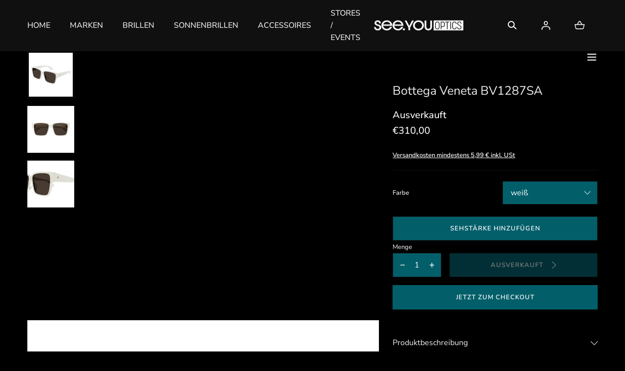

--- FILE ---
content_type: text/html; charset=utf-8
request_url: https://seeyouoptics.de/products/bottega-veneta-bv1287sa
body_size: 38940
content:
<!doctype html>
<html class="no-js" lang="de">
  <head>
<!-- Preorder Panda Pixel start-->
<script async src='https://pre.bossapps.co/js/script?shop=see-you-optics.myshopify.com'></script>
<!-- Preorder Panda Pixel ended-->

                
    <script>var antOptionsProduct={"id":9162903454033,"title":"Bottega Veneta BV1287SA","handle":"bottega-veneta-bv1287sa","description":"\u003cp\u003e\n    „Die BV1287SA ist ein Feminines, breites, rechteckiges Modell aus Vollacetat. Die markanten Bügel sind mit der ikonischen dreieckigen Niete und dem Schriftzug-Logo versehen.“\n\u003c\/p\u003e\n\u003cp\u003e\n    Farbe: 004\n\u003c\/p\u003e\n\u003cp\u003e\n    Größe: 59-15-145\n\u003c\/p\u003e\n\u003cul\u003e\n    \u003cli\u003eA = 59\u003c\/li\u003e\n    \u003cli\u003eB = 15\u003c\/li\u003e\n    \u003cli\u003eBügellänge = 145\u003c\/li\u003e\n\u003c\/ul\u003e\n\u003cp\u003e\u003cimg src=\"https:\/\/cdn.shopify.com\/s\/files\/1\/0003\/2391\/1727\/files\/template_2.png?12840644109557814551\"\u003e\u003c\/p\u003e\u003cp\u003e\u003cbr\u003e\u003c\/p\u003e","published_at":"2024-05-25T09:56:32+02:00","created_at":"2024-05-25T09:56:32+02:00","vendor":"Bottega Veneta","type":"Brille","tags":["Damen","NEUMAI","Sonnenbrille","Verglasbar"],"price":31000,"price_min":31000,"price_max":31000,"available":false,"price_varies":false,"compare_at_price":null,"compare_at_price_min":0,"compare_at_price_max":0,"compare_at_price_varies":false,"variants":[{"id":48659438305617,"title":"weiß","option1":"weiß","option2":null,"option3":null,"sku":null,"requires_shipping":true,"taxable":true,"featured_image":null,"available":false,"name":"Bottega Veneta BV1287SA - weiß","public_title":"weiß","options":["weiß"],"price":31000,"weight":0,"compare_at_price":null,"inventory_management":"shopify","barcode":null,"requires_selling_plan":false,"selling_plan_allocations":[]}],"images":["\/\/seeyouoptics.de\/cdn\/shop\/files\/BV1287SA-004-cat-xxl.png?v=1715370729","\/\/seeyouoptics.de\/cdn\/shop\/files\/BV1287SA-004-front-xxl.png?v=1715370729","\/\/seeyouoptics.de\/cdn\/shop\/files\/BV1287SA-004-zoom-xxl.png?v=1715370729"],"featured_image":"\/\/seeyouoptics.de\/cdn\/shop\/files\/BV1287SA-004-cat-xxl.png?v=1715370729","options":["Farbe"],"media":[{"alt":null,"id":51668867514705,"position":1,"preview_image":{"aspect_ratio":1.0,"height":2000,"width":2000,"src":"\/\/seeyouoptics.de\/cdn\/shop\/files\/BV1287SA-004-cat-xxl.png?v=1715370729"},"aspect_ratio":1.0,"height":2000,"media_type":"image","src":"\/\/seeyouoptics.de\/cdn\/shop\/files\/BV1287SA-004-cat-xxl.png?v=1715370729","width":2000},{"alt":null,"id":51668867580241,"position":2,"preview_image":{"aspect_ratio":1.0,"height":2000,"width":2000,"src":"\/\/seeyouoptics.de\/cdn\/shop\/files\/BV1287SA-004-front-xxl.png?v=1715370729"},"aspect_ratio":1.0,"height":2000,"media_type":"image","src":"\/\/seeyouoptics.de\/cdn\/shop\/files\/BV1287SA-004-front-xxl.png?v=1715370729","width":2000},{"alt":null,"id":51668867940689,"position":3,"preview_image":{"aspect_ratio":1.0,"height":2000,"width":2000,"src":"\/\/seeyouoptics.de\/cdn\/shop\/files\/BV1287SA-004-zoom-xxl.png?v=1715370729"},"aspect_ratio":1.0,"height":2000,"media_type":"image","src":"\/\/seeyouoptics.de\/cdn\/shop\/files\/BV1287SA-004-zoom-xxl.png?v=1715370729","width":2000}],"requires_selling_plan":false,"selling_plan_groups":[],"content":"\u003cp\u003e\n    „Die BV1287SA ist ein Feminines, breites, rechteckiges Modell aus Vollacetat. Die markanten Bügel sind mit der ikonischen dreieckigen Niete und dem Schriftzug-Logo versehen.“\n\u003c\/p\u003e\n\u003cp\u003e\n    Farbe: 004\n\u003c\/p\u003e\n\u003cp\u003e\n    Größe: 59-15-145\n\u003c\/p\u003e\n\u003cul\u003e\n    \u003cli\u003eA = 59\u003c\/li\u003e\n    \u003cli\u003eB = 15\u003c\/li\u003e\n    \u003cli\u003eBügellänge = 145\u003c\/li\u003e\n\u003c\/ul\u003e\n\u003cp\u003e\u003cimg src=\"https:\/\/cdn.shopify.com\/s\/files\/1\/0003\/2391\/1727\/files\/template_2.png?12840644109557814551\"\u003e\u003c\/p\u003e\u003cp\u003e\u003cbr\u003e\u003c\/p\u003e"}</script>
<script>var antOptionsCurrentVariant={"id":48659438305617,"title":"weiß","option1":"weiß","option2":null,"option3":null,"sku":null,"requires_shipping":true,"taxable":true,"featured_image":null,"available":false,"name":"Bottega Veneta BV1287SA - weiß","public_title":"weiß","options":["weiß"],"price":31000,"weight":0,"compare_at_price":null,"inventory_management":"shopify","barcode":null,"requires_selling_plan":false,"selling_plan_allocations":[]}</script>
<script>var antOptionsCartCurrencyCode="EUR"</script>
<script>var antOptionsCartCurrencySymbol="€"</script>
<script src="https://dp37dacaxju6t.cloudfront.net/ao/v001/ao-loader.js" defer></script>
<style>
  main {
    background:black !important;
  }
</style>
                
    <meta charset="utf-8">
    <meta http-equiv="X-UA-Compatible" content="IE=edge">
    <meta name="viewport" content="width=device-width,initial-scale=1">
    <meta name="theme-color" content="">
    <link rel="canonical" href="https://seeyouoptics.de/products/bottega-veneta-bv1287sa">
    <link rel="preconnect" href="https://cdn.shopify.com" crossorigin><link rel="icon" type="image/png" href="//seeyouoptics.de/cdn/shop/files/apple-touch-icon_22c62cc3-75a5-4e46-be43-dac3ff46fe1f.png?crop=center&height=32&v=1666957466&width=32"><link rel="preconnect" href="https://fonts.shopifycdn.com" crossorigin><title>Bottega Veneta BV1287SA &ndash; see.you optics</title><meta name="description" content="„Die BV1287SA ist ein Feminines, breites, rechteckiges Modell aus Vollacetat. Die markanten Bügel sind mit der ikonischen dreieckigen Niete und dem Schriftzug-Logo versehen.“ Farbe: 004 Größe: 59-15-145 A = 59 B = 15 Bügellänge = 145">

<meta property="og:site_name" content="see.you optics">
<meta property="og:url" content="https://seeyouoptics.de/products/bottega-veneta-bv1287sa">
<meta property="og:title" content="Bottega Veneta BV1287SA">
<meta property="og:type" content="product">
<meta property="og:description" content="„Die BV1287SA ist ein Feminines, breites, rechteckiges Modell aus Vollacetat. Die markanten Bügel sind mit der ikonischen dreieckigen Niete und dem Schriftzug-Logo versehen.“ Farbe: 004 Größe: 59-15-145 A = 59 B = 15 Bügellänge = 145"><meta property="og:image" content="http://seeyouoptics.de/cdn/shop/files/BV1287SA-004-cat-xxl.png?v=1715370729">
  <meta property="og:image:secure_url" content="https://seeyouoptics.de/cdn/shop/files/BV1287SA-004-cat-xxl.png?v=1715370729">
  <meta property="og:image:width" content="2000">
  <meta property="og:image:height" content="2000"><meta property="og:price:amount" content="310,00">
  <meta property="og:price:currency" content="EUR"><meta name="twitter:card" content="summary_large_image">
<meta name="twitter:title" content="Bottega Veneta BV1287SA">
<meta name="twitter:description" content="„Die BV1287SA ist ein Feminines, breites, rechteckiges Modell aus Vollacetat. Die markanten Bügel sind mit der ikonischen dreieckigen Niete und dem Schriftzug-Logo versehen.“ Farbe: 004 Größe: 59-15-145 A = 59 B = 15 Bügellänge = 145">
<script src="//seeyouoptics.de/cdn/shop/t/2/assets/global.js?v=64146611647323826111665575134" defer="defer"></script>
    <script src="//seeyouoptics.de/cdn/shop/t/2/assets/localization-form.js?v=96801384334417029991665575135" defer="defer"></script>

    <script>window.performance && window.performance.mark && window.performance.mark('shopify.content_for_header.start');</script><meta name="facebook-domain-verification" content="s0vrnixms3j7e0e9u2uhbhxewa89mb">
<meta id="shopify-digital-wallet" name="shopify-digital-wallet" content="/66903769313/digital_wallets/dialog">
<meta name="shopify-checkout-api-token" content="0c4660af72ae73704471096f5c0d1dcf">
<meta id="in-context-paypal-metadata" data-shop-id="66903769313" data-venmo-supported="false" data-environment="production" data-locale="de_DE" data-paypal-v4="true" data-currency="EUR">
<link rel="alternate" type="application/json+oembed" href="https://seeyouoptics.de/products/bottega-veneta-bv1287sa.oembed">
<script async="async" src="/checkouts/internal/preloads.js?locale=de-DE"></script>
<script id="apple-pay-shop-capabilities" type="application/json">{"shopId":66903769313,"countryCode":"DE","currencyCode":"EUR","merchantCapabilities":["supports3DS"],"merchantId":"gid:\/\/shopify\/Shop\/66903769313","merchantName":"see.you optics","requiredBillingContactFields":["postalAddress","email"],"requiredShippingContactFields":["postalAddress","email"],"shippingType":"shipping","supportedNetworks":["visa","maestro","masterCard","amex"],"total":{"type":"pending","label":"see.you optics","amount":"1.00"},"shopifyPaymentsEnabled":true,"supportsSubscriptions":true}</script>
<script id="shopify-features" type="application/json">{"accessToken":"0c4660af72ae73704471096f5c0d1dcf","betas":["rich-media-storefront-analytics"],"domain":"seeyouoptics.de","predictiveSearch":true,"shopId":66903769313,"locale":"de"}</script>
<script>var Shopify = Shopify || {};
Shopify.shop = "see-you-optics.myshopify.com";
Shopify.locale = "de";
Shopify.currency = {"active":"EUR","rate":"1.0"};
Shopify.country = "DE";
Shopify.theme = {"name":"Mojave","id":136344043745,"schema_name":"Mojave","schema_version":"1.0.8","theme_store_id":1497,"role":"main"};
Shopify.theme.handle = "null";
Shopify.theme.style = {"id":null,"handle":null};
Shopify.cdnHost = "seeyouoptics.de/cdn";
Shopify.routes = Shopify.routes || {};
Shopify.routes.root = "/";</script>
<script type="module">!function(o){(o.Shopify=o.Shopify||{}).modules=!0}(window);</script>
<script>!function(o){function n(){var o=[];function n(){o.push(Array.prototype.slice.apply(arguments))}return n.q=o,n}var t=o.Shopify=o.Shopify||{};t.loadFeatures=n(),t.autoloadFeatures=n()}(window);</script>
<script id="shop-js-analytics" type="application/json">{"pageType":"product"}</script>
<script defer="defer" async type="module" src="//seeyouoptics.de/cdn/shopifycloud/shop-js/modules/v2/client.init-shop-cart-sync_BH0MO3MH.de.esm.js"></script>
<script defer="defer" async type="module" src="//seeyouoptics.de/cdn/shopifycloud/shop-js/modules/v2/chunk.common_BErAfWaM.esm.js"></script>
<script defer="defer" async type="module" src="//seeyouoptics.de/cdn/shopifycloud/shop-js/modules/v2/chunk.modal_DqzNaksh.esm.js"></script>
<script type="module">
  await import("//seeyouoptics.de/cdn/shopifycloud/shop-js/modules/v2/client.init-shop-cart-sync_BH0MO3MH.de.esm.js");
await import("//seeyouoptics.de/cdn/shopifycloud/shop-js/modules/v2/chunk.common_BErAfWaM.esm.js");
await import("//seeyouoptics.de/cdn/shopifycloud/shop-js/modules/v2/chunk.modal_DqzNaksh.esm.js");

  window.Shopify.SignInWithShop?.initShopCartSync?.({"fedCMEnabled":true,"windoidEnabled":true});

</script>
<script>(function() {
  var isLoaded = false;
  function asyncLoad() {
    if (isLoaded) return;
    isLoaded = true;
    var urls = ["https:\/\/gdprcdn.b-cdn.net\/js\/gdpr_cookie_consent.min.js?shop=see-you-optics.myshopify.com","https:\/\/options.pb-apps.com\/script\/ant-options.js?shop=see-you-optics.myshopify.com","https:\/\/chimpstatic.com\/mcjs-connected\/js\/users\/fd35dfdda55911ec01bc3ebec\/bf28ea9ca10eba81b3264130d.js?shop=see-you-optics.myshopify.com","https:\/\/s3.eu-west-1.amazonaws.com\/production-klarna-il-shopify-osm\/a6c5e37d3b587ca7438f15aa90b429b47085a035\/see-you-optics.myshopify.com-1708623971586.js?shop=see-you-optics.myshopify.com"];
    for (var i = 0; i < urls.length; i++) {
      var s = document.createElement('script');
      s.type = 'text/javascript';
      s.async = true;
      s.src = urls[i];
      var x = document.getElementsByTagName('script')[0];
      x.parentNode.insertBefore(s, x);
    }
  };
  if(window.attachEvent) {
    window.attachEvent('onload', asyncLoad);
  } else {
    window.addEventListener('load', asyncLoad, false);
  }
})();</script>
<script id="__st">var __st={"a":66903769313,"offset":3600,"reqid":"19cb4cd1-b48d-4087-9566-096315fc2e60-1769981712","pageurl":"seeyouoptics.de\/products\/bottega-veneta-bv1287sa","u":"9c0f04259bfe","p":"product","rtyp":"product","rid":9162903454033};</script>
<script>window.ShopifyPaypalV4VisibilityTracking = true;</script>
<script id="captcha-bootstrap">!function(){'use strict';const t='contact',e='account',n='new_comment',o=[[t,t],['blogs',n],['comments',n],[t,'customer']],c=[[e,'customer_login'],[e,'guest_login'],[e,'recover_customer_password'],[e,'create_customer']],r=t=>t.map((([t,e])=>`form[action*='/${t}']:not([data-nocaptcha='true']) input[name='form_type'][value='${e}']`)).join(','),a=t=>()=>t?[...document.querySelectorAll(t)].map((t=>t.form)):[];function s(){const t=[...o],e=r(t);return a(e)}const i='password',u='form_key',d=['recaptcha-v3-token','g-recaptcha-response','h-captcha-response',i],f=()=>{try{return window.sessionStorage}catch{return}},m='__shopify_v',_=t=>t.elements[u];function p(t,e,n=!1){try{const o=window.sessionStorage,c=JSON.parse(o.getItem(e)),{data:r}=function(t){const{data:e,action:n}=t;return t[m]||n?{data:e,action:n}:{data:t,action:n}}(c);for(const[e,n]of Object.entries(r))t.elements[e]&&(t.elements[e].value=n);n&&o.removeItem(e)}catch(o){console.error('form repopulation failed',{error:o})}}const l='form_type',E='cptcha';function T(t){t.dataset[E]=!0}const w=window,h=w.document,L='Shopify',v='ce_forms',y='captcha';let A=!1;((t,e)=>{const n=(g='f06e6c50-85a8-45c8-87d0-21a2b65856fe',I='https://cdn.shopify.com/shopifycloud/storefront-forms-hcaptcha/ce_storefront_forms_captcha_hcaptcha.v1.5.2.iife.js',D={infoText:'Durch hCaptcha geschützt',privacyText:'Datenschutz',termsText:'Allgemeine Geschäftsbedingungen'},(t,e,n)=>{const o=w[L][v],c=o.bindForm;if(c)return c(t,g,e,D).then(n);var r;o.q.push([[t,g,e,D],n]),r=I,A||(h.body.append(Object.assign(h.createElement('script'),{id:'captcha-provider',async:!0,src:r})),A=!0)});var g,I,D;w[L]=w[L]||{},w[L][v]=w[L][v]||{},w[L][v].q=[],w[L][y]=w[L][y]||{},w[L][y].protect=function(t,e){n(t,void 0,e),T(t)},Object.freeze(w[L][y]),function(t,e,n,w,h,L){const[v,y,A,g]=function(t,e,n){const i=e?o:[],u=t?c:[],d=[...i,...u],f=r(d),m=r(i),_=r(d.filter((([t,e])=>n.includes(e))));return[a(f),a(m),a(_),s()]}(w,h,L),I=t=>{const e=t.target;return e instanceof HTMLFormElement?e:e&&e.form},D=t=>v().includes(t);t.addEventListener('submit',(t=>{const e=I(t);if(!e)return;const n=D(e)&&!e.dataset.hcaptchaBound&&!e.dataset.recaptchaBound,o=_(e),c=g().includes(e)&&(!o||!o.value);(n||c)&&t.preventDefault(),c&&!n&&(function(t){try{if(!f())return;!function(t){const e=f();if(!e)return;const n=_(t);if(!n)return;const o=n.value;o&&e.removeItem(o)}(t);const e=Array.from(Array(32),(()=>Math.random().toString(36)[2])).join('');!function(t,e){_(t)||t.append(Object.assign(document.createElement('input'),{type:'hidden',name:u})),t.elements[u].value=e}(t,e),function(t,e){const n=f();if(!n)return;const o=[...t.querySelectorAll(`input[type='${i}']`)].map((({name:t})=>t)),c=[...d,...o],r={};for(const[a,s]of new FormData(t).entries())c.includes(a)||(r[a]=s);n.setItem(e,JSON.stringify({[m]:1,action:t.action,data:r}))}(t,e)}catch(e){console.error('failed to persist form',e)}}(e),e.submit())}));const S=(t,e)=>{t&&!t.dataset[E]&&(n(t,e.some((e=>e===t))),T(t))};for(const o of['focusin','change'])t.addEventListener(o,(t=>{const e=I(t);D(e)&&S(e,y())}));const B=e.get('form_key'),M=e.get(l),P=B&&M;t.addEventListener('DOMContentLoaded',(()=>{const t=y();if(P)for(const e of t)e.elements[l].value===M&&p(e,B);[...new Set([...A(),...v().filter((t=>'true'===t.dataset.shopifyCaptcha))])].forEach((e=>S(e,t)))}))}(h,new URLSearchParams(w.location.search),n,t,e,['guest_login'])})(!0,!0)}();</script>
<script integrity="sha256-4kQ18oKyAcykRKYeNunJcIwy7WH5gtpwJnB7kiuLZ1E=" data-source-attribution="shopify.loadfeatures" defer="defer" src="//seeyouoptics.de/cdn/shopifycloud/storefront/assets/storefront/load_feature-a0a9edcb.js" crossorigin="anonymous"></script>
<script data-source-attribution="shopify.dynamic_checkout.dynamic.init">var Shopify=Shopify||{};Shopify.PaymentButton=Shopify.PaymentButton||{isStorefrontPortableWallets:!0,init:function(){window.Shopify.PaymentButton.init=function(){};var t=document.createElement("script");t.src="https://seeyouoptics.de/cdn/shopifycloud/portable-wallets/latest/portable-wallets.de.js",t.type="module",document.head.appendChild(t)}};
</script>
<script data-source-attribution="shopify.dynamic_checkout.buyer_consent">
  function portableWalletsHideBuyerConsent(e){var t=document.getElementById("shopify-buyer-consent"),n=document.getElementById("shopify-subscription-policy-button");t&&n&&(t.classList.add("hidden"),t.setAttribute("aria-hidden","true"),n.removeEventListener("click",e))}function portableWalletsShowBuyerConsent(e){var t=document.getElementById("shopify-buyer-consent"),n=document.getElementById("shopify-subscription-policy-button");t&&n&&(t.classList.remove("hidden"),t.removeAttribute("aria-hidden"),n.addEventListener("click",e))}window.Shopify?.PaymentButton&&(window.Shopify.PaymentButton.hideBuyerConsent=portableWalletsHideBuyerConsent,window.Shopify.PaymentButton.showBuyerConsent=portableWalletsShowBuyerConsent);
</script>
<script data-source-attribution="shopify.dynamic_checkout.cart.bootstrap">document.addEventListener("DOMContentLoaded",(function(){function t(){return document.querySelector("shopify-accelerated-checkout-cart, shopify-accelerated-checkout")}if(t())Shopify.PaymentButton.init();else{new MutationObserver((function(e,n){t()&&(Shopify.PaymentButton.init(),n.disconnect())})).observe(document.body,{childList:!0,subtree:!0})}}));
</script>
<link id="shopify-accelerated-checkout-styles" rel="stylesheet" media="screen" href="https://seeyouoptics.de/cdn/shopifycloud/portable-wallets/latest/accelerated-checkout-backwards-compat.css" crossorigin="anonymous">
<style id="shopify-accelerated-checkout-cart">
        #shopify-buyer-consent {
  margin-top: 1em;
  display: inline-block;
  width: 100%;
}

#shopify-buyer-consent.hidden {
  display: none;
}

#shopify-subscription-policy-button {
  background: none;
  border: none;
  padding: 0;
  text-decoration: underline;
  font-size: inherit;
  cursor: pointer;
}

#shopify-subscription-policy-button::before {
  box-shadow: none;
}

      </style>

<script>window.performance && window.performance.mark && window.performance.mark('shopify.content_for_header.end');</script>


<style data-shopify>
@font-face {
  font-family: "Nunito Sans";
  font-weight: 400;
  font-style: normal;
  font-display: swap;
  src: url("//seeyouoptics.de/cdn/fonts/nunito_sans/nunitosans_n4.0276fe080df0ca4e6a22d9cb55aed3ed5ba6b1da.woff2") format("woff2"),
       url("//seeyouoptics.de/cdn/fonts/nunito_sans/nunitosans_n4.b4964bee2f5e7fd9c3826447e73afe2baad607b7.woff") format("woff");
}
@font-face {
  font-family: "Nunito Sans";
  font-weight: 400;
  font-style: italic;
  font-display: swap;
  src: url("//seeyouoptics.de/cdn/fonts/nunito_sans/nunitosans_i4.6e408730afac1484cf297c30b0e67c86d17fc586.woff2") format("woff2"),
       url("//seeyouoptics.de/cdn/fonts/nunito_sans/nunitosans_i4.c9b6dcbfa43622b39a5990002775a8381942ae38.woff") format("woff");
}
@font-face {
  font-family: "Nunito Sans";
  font-weight: 200;
  font-style: normal;
  font-display: swap;
  src: url("//seeyouoptics.de/cdn/fonts/nunito_sans/nunitosans_n2.45902c8620b839cb2ec1db4ab2ec1326bddc1ee8.woff2") format("woff2"),
       url("//seeyouoptics.de/cdn/fonts/nunito_sans/nunitosans_n2.4acfc962337c42c1bb3ee113ce70287c1214f9ec.woff") format("woff");
}
@font-face {
  font-family: "Nunito Sans";
  font-weight: 200;
  font-style: italic;
  font-display: swap;
  src: url("//seeyouoptics.de/cdn/fonts/nunito_sans/nunitosans_i2.b7c7afe4c94cee7e0c82d659aecbc3cf8a75a5c6.woff2") format("woff2"),
       url("//seeyouoptics.de/cdn/fonts/nunito_sans/nunitosans_i2.0d1131aa586a0b29665e03b71fc469f29f9f5073.woff") format("woff");
}
@font-face {
  font-family: "Nunito Sans";
  font-weight: 300;
  font-style: normal;
  font-display: swap;
  src: url("//seeyouoptics.de/cdn/fonts/nunito_sans/nunitosans_n3.dd449b0f52a6ad3150beb6eb8d82627ea34fcb52.woff2") format("woff2"),
       url("//seeyouoptics.de/cdn/fonts/nunito_sans/nunitosans_n3.45928256bc616e1eba7b853895e4696fe2a37713.woff") format("woff");
}
@font-face {
  font-family: "Nunito Sans";
  font-weight: 300;
  font-style: italic;
  font-display: swap;
  src: url("//seeyouoptics.de/cdn/fonts/nunito_sans/nunitosans_i3.25cfe26d24b90b67b639ed9f5ce92c1998451bfe.woff2") format("woff2"),
       url("//seeyouoptics.de/cdn/fonts/nunito_sans/nunitosans_i3.8b447d33bcae1ea38db366085c0903f48f832383.woff") format("woff");
}
@font-face {
  font-family: "Nunito Sans";
  font-weight: 500;
  font-style: normal;
  font-display: swap;
  src: url("//seeyouoptics.de/cdn/fonts/nunito_sans/nunitosans_n5.6fc0ed1feb3fc393c40619f180fc49c4d0aae0db.woff2") format("woff2"),
       url("//seeyouoptics.de/cdn/fonts/nunito_sans/nunitosans_n5.2c84830b46099cbcc1095f30e0957b88b914e50a.woff") format("woff");
}
@font-face {
  font-family: "Nunito Sans";
  font-weight: 500;
  font-style: italic;
  font-display: swap;
  src: url("//seeyouoptics.de/cdn/fonts/nunito_sans/nunitosans_i5.4aec82a63f514f7698d355e559a100d24fff7f85.woff2") format("woff2"),
       url("//seeyouoptics.de/cdn/fonts/nunito_sans/nunitosans_i5.cdc884b66aa1fc89a9fc4820a600e6cdd9d97845.woff") format("woff");
}
@font-face {
  font-family: "Nunito Sans";
  font-weight: 600;
  font-style: normal;
  font-display: swap;
  src: url("//seeyouoptics.de/cdn/fonts/nunito_sans/nunitosans_n6.6e9464eba570101a53130c8130a9e17a8eb55c21.woff2") format("woff2"),
       url("//seeyouoptics.de/cdn/fonts/nunito_sans/nunitosans_n6.25a0ac0c0a8a26038c7787054dd6058dfbc20fa8.woff") format("woff");
}
@font-face {
  font-family: "Nunito Sans";
  font-weight: 600;
  font-style: italic;
  font-display: swap;
  src: url("//seeyouoptics.de/cdn/fonts/nunito_sans/nunitosans_i6.e62a4aa1de9af615155fca680231620b75369d24.woff2") format("woff2"),
       url("//seeyouoptics.de/cdn/fonts/nunito_sans/nunitosans_i6.84ec3dfef4c401afbcd538286a9d65b772072e4b.woff") format("woff");
}
@font-face {
  font-family: "Nunito Sans";
  font-weight: 700;
  font-style: normal;
  font-display: swap;
  src: url("//seeyouoptics.de/cdn/fonts/nunito_sans/nunitosans_n7.25d963ed46da26098ebeab731e90d8802d989fa5.woff2") format("woff2"),
       url("//seeyouoptics.de/cdn/fonts/nunito_sans/nunitosans_n7.d32e3219b3d2ec82285d3027bd673efc61a996c8.woff") format("woff");
}
@font-face {
  font-family: "Nunito Sans";
  font-weight: 700;
  font-style: italic;
  font-display: swap;
  src: url("//seeyouoptics.de/cdn/fonts/nunito_sans/nunitosans_i7.8c1124729eec046a321e2424b2acf328c2c12139.woff2") format("woff2"),
       url("//seeyouoptics.de/cdn/fonts/nunito_sans/nunitosans_i7.af4cda04357273e0996d21184432bcb14651a64d.woff") format("woff");
}
@font-face {
  font-family: "Nunito Sans";
  font-weight: 800;
  font-style: normal;
  font-display: swap;
  src: url("//seeyouoptics.de/cdn/fonts/nunito_sans/nunitosans_n8.46743f6550d9e28e372733abb98c89d01ae54cb3.woff2") format("woff2"),
       url("//seeyouoptics.de/cdn/fonts/nunito_sans/nunitosans_n8.1967fa782017f62397f3e87f628afca3a56cb2e4.woff") format("woff");
}
@font-face {
  font-family: "Nunito Sans";
  font-weight: 800;
  font-style: italic;
  font-display: swap;
  src: url("//seeyouoptics.de/cdn/fonts/nunito_sans/nunitosans_i8.cbb2fbe526ba56cc073231cf62cb1f461564a676.woff2") format("woff2"),
       url("//seeyouoptics.de/cdn/fonts/nunito_sans/nunitosans_i8.337eca1e6b793b808976400ecea08fa2bf84508a.woff") format("woff");
}
@font-face {
  font-family: "Nunito Sans";
  font-weight: 900;
  font-style: normal;
  font-display: swap;
  src: url("//seeyouoptics.de/cdn/fonts/nunito_sans/nunitosans_n9.7c8361b4d4b107a1ae763a04d17da4306d42d1fa.woff2") format("woff2"),
       url("//seeyouoptics.de/cdn/fonts/nunito_sans/nunitosans_n9.0fba11ee991257fbb4fc505a97be2e3d5884cf66.woff") format("woff");
}
@font-face {
  font-family: "Nunito Sans";
  font-weight: 900;
  font-style: italic;
  font-display: swap;
  src: url("//seeyouoptics.de/cdn/fonts/nunito_sans/nunitosans_i9.b6c74312d359687033886edd6014a65bb6dd916e.woff2") format("woff2"),
       url("//seeyouoptics.de/cdn/fonts/nunito_sans/nunitosans_i9.a710456e6195d332513b50da0edc96f1277adaef.woff") format("woff");
}
@font-face {
  font-family: "Nunito Sans";
  font-weight: 400;
  font-style: normal;
  font-display: swap;
  src: url("//seeyouoptics.de/cdn/fonts/nunito_sans/nunitosans_n4.0276fe080df0ca4e6a22d9cb55aed3ed5ba6b1da.woff2") format("woff2"),
       url("//seeyouoptics.de/cdn/fonts/nunito_sans/nunitosans_n4.b4964bee2f5e7fd9c3826447e73afe2baad607b7.woff") format("woff");
}
:root {
    --color-typography-primary: #ffffff;
    --color-typography-body: #ffffff;
    --color-typography-secondary: #025f6a;
    --color-typography-accent: #025f6a;

    --color-background-body: #000000;
    --color-background-elements: #025f6a;
    --color-background-bg-1: #025f6a;
    --color-background-bg-2: #101010;
    --color-background-images: #101010;

    --color-border-1: #101010;
    --color-border-2: #101010;

    --color-buttons-primary: #025f6a;
    --color-buttons-primary-text: #ffffff;
    --color-buttons-secondary: #025f6a;
    --color-buttons-secondary-text: #ffffff;
    --buttons-border-width: 0;

    --color-sale-tag: #025f6a;
    --color-sale-tag-text: #ffffff;

    --color-discounted-price: #ffffff;
    --color-sale-price: #025f6a;

    --color-header-bar: #025f6a;
    --color-header-bar-text: #ffffff;
    --color-header: #101010;
    --color-header-text: #ffffff;
    --color-header-text-transparent: #ffffff;

    --color-footer: #101010;
    --color-footer-text: #ffffff;
    --color-footer-text-secondary: #ffffff;

    --font-heading-family: "Nunito Sans", sans-serif;
    --font-heading-style: normal;
    --font-heading-weight: 400;

    --font-body-family: "Nunito Sans", sans-serif;
    --font-body-style: normal;
    --font-body-weight: 400;

    --font-body-scale: 1.0;
    --font-heading-scale: 1.0;

    --font-size-product-card: 1.3rem;

    --color-red: #e22828;
  }.motion-reduce,
    .motion-reduce::before,
    .motion-reduce::after,
    .motion-reduce > svg,
    .button,
    .button::before,
    #shopify-product-reviews .spr-button::before,
    .shopify-payment-button__button--unbranded::before {
      transition: none !important;
      animation: none !important;
    }</style>

<noscript>
  <style data-shopify>
    [data-fade-in] {
      opacity: 1 !important;
      transform: none !important;
    }
  </style>
</noscript>
<link href="//seeyouoptics.de/cdn/shop/t/2/assets/base.css?v=48862215908070813751702304926" rel="stylesheet" type="text/css" media="all" /><link rel="preload" as="font" href="//seeyouoptics.de/cdn/fonts/nunito_sans/nunitosans_n4.0276fe080df0ca4e6a22d9cb55aed3ed5ba6b1da.woff2" type="font/woff2" crossorigin><link rel="preload" as="font" href="//seeyouoptics.de/cdn/fonts/nunito_sans/nunitosans_n4.0276fe080df0ca4e6a22d9cb55aed3ed5ba6b1da.woff2" type="font/woff2" crossorigin><link rel="stylesheet" href="//seeyouoptics.de/cdn/shop/t/2/assets/component-predictive-search.css?v=55100221718205725821665575133" media="print" onload="this.media='all'"><script>
      document.documentElement.className = document.documentElement.className.replace('no-js', 'js');

      if (Shopify.designMode) {
        document.documentElement.classList.add('shopify-design-mode');
      }
    </script><link rel="stylesheet" href="//seeyouoptics.de/cdn/shop/t/2/assets/splide-core.min.css?v=107269924544012810181665575137" media="print" onload="this.media='all'">
    <noscript>
      <link href="//seeyouoptics.de/cdn/shop/t/2/assets/splide-core.min.css?v=107269924544012810181665575137" rel="stylesheet" type="text/css" media="all" />
    </noscript>

    <script src="//seeyouoptics.de/cdn/shop/t/2/assets/bodyScrollLock.min.js?v=54831410435734691211665575131" defer="defer"></script>
    <script>
      window.lazySizesConfig = window.lazySizesConfig || {};
      window.lazySizesConfig.hFac = 0.01;
      window.lazySizesConfig.throttleDelay = 1000;
    </script>
    <script src="//seeyouoptics.de/cdn/shop/t/2/assets/lazysizes.min.js?v=134355369821296239011665575134" defer="defer"></script>
    <script src="//seeyouoptics.de/cdn/shop/t/2/assets/splide.min.js?v=63939673939721525991665575137" defer="defer"></script>
  <!-- BEGIN app block: shopify://apps/consentmo-gdpr/blocks/gdpr_cookie_consent/4fbe573f-a377-4fea-9801-3ee0858cae41 -->


<!-- END app block --><script src="https://cdn.shopify.com/extensions/019c0f34-b0c2-78b5-b4b0-899f0a45188a/consentmo-gdpr-616/assets/consentmo_cookie_consent.js" type="text/javascript" defer="defer"></script>
<link href="https://monorail-edge.shopifysvc.com" rel="dns-prefetch">
<script>(function(){if ("sendBeacon" in navigator && "performance" in window) {try {var session_token_from_headers = performance.getEntriesByType('navigation')[0].serverTiming.find(x => x.name == '_s').description;} catch {var session_token_from_headers = undefined;}var session_cookie_matches = document.cookie.match(/_shopify_s=([^;]*)/);var session_token_from_cookie = session_cookie_matches && session_cookie_matches.length === 2 ? session_cookie_matches[1] : "";var session_token = session_token_from_headers || session_token_from_cookie || "";function handle_abandonment_event(e) {var entries = performance.getEntries().filter(function(entry) {return /monorail-edge.shopifysvc.com/.test(entry.name);});if (!window.abandonment_tracked && entries.length === 0) {window.abandonment_tracked = true;var currentMs = Date.now();var navigation_start = performance.timing.navigationStart;var payload = {shop_id: 66903769313,url: window.location.href,navigation_start,duration: currentMs - navigation_start,session_token,page_type: "product"};window.navigator.sendBeacon("https://monorail-edge.shopifysvc.com/v1/produce", JSON.stringify({schema_id: "online_store_buyer_site_abandonment/1.1",payload: payload,metadata: {event_created_at_ms: currentMs,event_sent_at_ms: currentMs}}));}}window.addEventListener('pagehide', handle_abandonment_event);}}());</script>
<script id="web-pixels-manager-setup">(function e(e,d,r,n,o){if(void 0===o&&(o={}),!Boolean(null===(a=null===(i=window.Shopify)||void 0===i?void 0:i.analytics)||void 0===a?void 0:a.replayQueue)){var i,a;window.Shopify=window.Shopify||{};var t=window.Shopify;t.analytics=t.analytics||{};var s=t.analytics;s.replayQueue=[],s.publish=function(e,d,r){return s.replayQueue.push([e,d,r]),!0};try{self.performance.mark("wpm:start")}catch(e){}var l=function(){var e={modern:/Edge?\/(1{2}[4-9]|1[2-9]\d|[2-9]\d{2}|\d{4,})\.\d+(\.\d+|)|Firefox\/(1{2}[4-9]|1[2-9]\d|[2-9]\d{2}|\d{4,})\.\d+(\.\d+|)|Chrom(ium|e)\/(9{2}|\d{3,})\.\d+(\.\d+|)|(Maci|X1{2}).+ Version\/(15\.\d+|(1[6-9]|[2-9]\d|\d{3,})\.\d+)([,.]\d+|)( \(\w+\)|)( Mobile\/\w+|) Safari\/|Chrome.+OPR\/(9{2}|\d{3,})\.\d+\.\d+|(CPU[ +]OS|iPhone[ +]OS|CPU[ +]iPhone|CPU IPhone OS|CPU iPad OS)[ +]+(15[._]\d+|(1[6-9]|[2-9]\d|\d{3,})[._]\d+)([._]\d+|)|Android:?[ /-](13[3-9]|1[4-9]\d|[2-9]\d{2}|\d{4,})(\.\d+|)(\.\d+|)|Android.+Firefox\/(13[5-9]|1[4-9]\d|[2-9]\d{2}|\d{4,})\.\d+(\.\d+|)|Android.+Chrom(ium|e)\/(13[3-9]|1[4-9]\d|[2-9]\d{2}|\d{4,})\.\d+(\.\d+|)|SamsungBrowser\/([2-9]\d|\d{3,})\.\d+/,legacy:/Edge?\/(1[6-9]|[2-9]\d|\d{3,})\.\d+(\.\d+|)|Firefox\/(5[4-9]|[6-9]\d|\d{3,})\.\d+(\.\d+|)|Chrom(ium|e)\/(5[1-9]|[6-9]\d|\d{3,})\.\d+(\.\d+|)([\d.]+$|.*Safari\/(?![\d.]+ Edge\/[\d.]+$))|(Maci|X1{2}).+ Version\/(10\.\d+|(1[1-9]|[2-9]\d|\d{3,})\.\d+)([,.]\d+|)( \(\w+\)|)( Mobile\/\w+|) Safari\/|Chrome.+OPR\/(3[89]|[4-9]\d|\d{3,})\.\d+\.\d+|(CPU[ +]OS|iPhone[ +]OS|CPU[ +]iPhone|CPU IPhone OS|CPU iPad OS)[ +]+(10[._]\d+|(1[1-9]|[2-9]\d|\d{3,})[._]\d+)([._]\d+|)|Android:?[ /-](13[3-9]|1[4-9]\d|[2-9]\d{2}|\d{4,})(\.\d+|)(\.\d+|)|Mobile Safari.+OPR\/([89]\d|\d{3,})\.\d+\.\d+|Android.+Firefox\/(13[5-9]|1[4-9]\d|[2-9]\d{2}|\d{4,})\.\d+(\.\d+|)|Android.+Chrom(ium|e)\/(13[3-9]|1[4-9]\d|[2-9]\d{2}|\d{4,})\.\d+(\.\d+|)|Android.+(UC? ?Browser|UCWEB|U3)[ /]?(15\.([5-9]|\d{2,})|(1[6-9]|[2-9]\d|\d{3,})\.\d+)\.\d+|SamsungBrowser\/(5\.\d+|([6-9]|\d{2,})\.\d+)|Android.+MQ{2}Browser\/(14(\.(9|\d{2,})|)|(1[5-9]|[2-9]\d|\d{3,})(\.\d+|))(\.\d+|)|K[Aa][Ii]OS\/(3\.\d+|([4-9]|\d{2,})\.\d+)(\.\d+|)/},d=e.modern,r=e.legacy,n=navigator.userAgent;return n.match(d)?"modern":n.match(r)?"legacy":"unknown"}(),u="modern"===l?"modern":"legacy",c=(null!=n?n:{modern:"",legacy:""})[u],f=function(e){return[e.baseUrl,"/wpm","/b",e.hashVersion,"modern"===e.buildTarget?"m":"l",".js"].join("")}({baseUrl:d,hashVersion:r,buildTarget:u}),m=function(e){var d=e.version,r=e.bundleTarget,n=e.surface,o=e.pageUrl,i=e.monorailEndpoint;return{emit:function(e){var a=e.status,t=e.errorMsg,s=(new Date).getTime(),l=JSON.stringify({metadata:{event_sent_at_ms:s},events:[{schema_id:"web_pixels_manager_load/3.1",payload:{version:d,bundle_target:r,page_url:o,status:a,surface:n,error_msg:t},metadata:{event_created_at_ms:s}}]});if(!i)return console&&console.warn&&console.warn("[Web Pixels Manager] No Monorail endpoint provided, skipping logging."),!1;try{return self.navigator.sendBeacon.bind(self.navigator)(i,l)}catch(e){}var u=new XMLHttpRequest;try{return u.open("POST",i,!0),u.setRequestHeader("Content-Type","text/plain"),u.send(l),!0}catch(e){return console&&console.warn&&console.warn("[Web Pixels Manager] Got an unhandled error while logging to Monorail."),!1}}}}({version:r,bundleTarget:l,surface:e.surface,pageUrl:self.location.href,monorailEndpoint:e.monorailEndpoint});try{o.browserTarget=l,function(e){var d=e.src,r=e.async,n=void 0===r||r,o=e.onload,i=e.onerror,a=e.sri,t=e.scriptDataAttributes,s=void 0===t?{}:t,l=document.createElement("script"),u=document.querySelector("head"),c=document.querySelector("body");if(l.async=n,l.src=d,a&&(l.integrity=a,l.crossOrigin="anonymous"),s)for(var f in s)if(Object.prototype.hasOwnProperty.call(s,f))try{l.dataset[f]=s[f]}catch(e){}if(o&&l.addEventListener("load",o),i&&l.addEventListener("error",i),u)u.appendChild(l);else{if(!c)throw new Error("Did not find a head or body element to append the script");c.appendChild(l)}}({src:f,async:!0,onload:function(){if(!function(){var e,d;return Boolean(null===(d=null===(e=window.Shopify)||void 0===e?void 0:e.analytics)||void 0===d?void 0:d.initialized)}()){var d=window.webPixelsManager.init(e)||void 0;if(d){var r=window.Shopify.analytics;r.replayQueue.forEach((function(e){var r=e[0],n=e[1],o=e[2];d.publishCustomEvent(r,n,o)})),r.replayQueue=[],r.publish=d.publishCustomEvent,r.visitor=d.visitor,r.initialized=!0}}},onerror:function(){return m.emit({status:"failed",errorMsg:"".concat(f," has failed to load")})},sri:function(e){var d=/^sha384-[A-Za-z0-9+/=]+$/;return"string"==typeof e&&d.test(e)}(c)?c:"",scriptDataAttributes:o}),m.emit({status:"loading"})}catch(e){m.emit({status:"failed",errorMsg:(null==e?void 0:e.message)||"Unknown error"})}}})({shopId: 66903769313,storefrontBaseUrl: "https://seeyouoptics.de",extensionsBaseUrl: "https://extensions.shopifycdn.com/cdn/shopifycloud/web-pixels-manager",monorailEndpoint: "https://monorail-edge.shopifysvc.com/unstable/produce_batch",surface: "storefront-renderer",enabledBetaFlags: ["2dca8a86"],webPixelsConfigList: [{"id":"302481745","configuration":"{\"pixel_id\":\"540411304694557\",\"pixel_type\":\"facebook_pixel\",\"metaapp_system_user_token\":\"-\"}","eventPayloadVersion":"v1","runtimeContext":"OPEN","scriptVersion":"ca16bc87fe92b6042fbaa3acc2fbdaa6","type":"APP","apiClientId":2329312,"privacyPurposes":["ANALYTICS","MARKETING","SALE_OF_DATA"],"dataSharingAdjustments":{"protectedCustomerApprovalScopes":["read_customer_address","read_customer_email","read_customer_name","read_customer_personal_data","read_customer_phone"]}},{"id":"shopify-app-pixel","configuration":"{}","eventPayloadVersion":"v1","runtimeContext":"STRICT","scriptVersion":"0450","apiClientId":"shopify-pixel","type":"APP","privacyPurposes":["ANALYTICS","MARKETING"]},{"id":"shopify-custom-pixel","eventPayloadVersion":"v1","runtimeContext":"LAX","scriptVersion":"0450","apiClientId":"shopify-pixel","type":"CUSTOM","privacyPurposes":["ANALYTICS","MARKETING"]}],isMerchantRequest: false,initData: {"shop":{"name":"see.you optics","paymentSettings":{"currencyCode":"EUR"},"myshopifyDomain":"see-you-optics.myshopify.com","countryCode":"DE","storefrontUrl":"https:\/\/seeyouoptics.de"},"customer":null,"cart":null,"checkout":null,"productVariants":[{"price":{"amount":310.0,"currencyCode":"EUR"},"product":{"title":"Bottega Veneta BV1287SA","vendor":"Bottega Veneta","id":"9162903454033","untranslatedTitle":"Bottega Veneta BV1287SA","url":"\/products\/bottega-veneta-bv1287sa","type":"Brille"},"id":"48659438305617","image":{"src":"\/\/seeyouoptics.de\/cdn\/shop\/files\/BV1287SA-004-cat-xxl.png?v=1715370729"},"sku":null,"title":"weiß","untranslatedTitle":"weiß"}],"purchasingCompany":null},},"https://seeyouoptics.de/cdn","1d2a099fw23dfb22ep557258f5m7a2edbae",{"modern":"","legacy":""},{"shopId":"66903769313","storefrontBaseUrl":"https:\/\/seeyouoptics.de","extensionBaseUrl":"https:\/\/extensions.shopifycdn.com\/cdn\/shopifycloud\/web-pixels-manager","surface":"storefront-renderer","enabledBetaFlags":"[\"2dca8a86\"]","isMerchantRequest":"false","hashVersion":"1d2a099fw23dfb22ep557258f5m7a2edbae","publish":"custom","events":"[[\"page_viewed\",{}],[\"product_viewed\",{\"productVariant\":{\"price\":{\"amount\":310.0,\"currencyCode\":\"EUR\"},\"product\":{\"title\":\"Bottega Veneta BV1287SA\",\"vendor\":\"Bottega Veneta\",\"id\":\"9162903454033\",\"untranslatedTitle\":\"Bottega Veneta BV1287SA\",\"url\":\"\/products\/bottega-veneta-bv1287sa\",\"type\":\"Brille\"},\"id\":\"48659438305617\",\"image\":{\"src\":\"\/\/seeyouoptics.de\/cdn\/shop\/files\/BV1287SA-004-cat-xxl.png?v=1715370729\"},\"sku\":null,\"title\":\"weiß\",\"untranslatedTitle\":\"weiß\"}}]]"});</script><script>
  window.ShopifyAnalytics = window.ShopifyAnalytics || {};
  window.ShopifyAnalytics.meta = window.ShopifyAnalytics.meta || {};
  window.ShopifyAnalytics.meta.currency = 'EUR';
  var meta = {"product":{"id":9162903454033,"gid":"gid:\/\/shopify\/Product\/9162903454033","vendor":"Bottega Veneta","type":"Brille","handle":"bottega-veneta-bv1287sa","variants":[{"id":48659438305617,"price":31000,"name":"Bottega Veneta BV1287SA - weiß","public_title":"weiß","sku":null}],"remote":false},"page":{"pageType":"product","resourceType":"product","resourceId":9162903454033,"requestId":"19cb4cd1-b48d-4087-9566-096315fc2e60-1769981712"}};
  for (var attr in meta) {
    window.ShopifyAnalytics.meta[attr] = meta[attr];
  }
</script>
<script class="analytics">
  (function () {
    var customDocumentWrite = function(content) {
      var jquery = null;

      if (window.jQuery) {
        jquery = window.jQuery;
      } else if (window.Checkout && window.Checkout.$) {
        jquery = window.Checkout.$;
      }

      if (jquery) {
        jquery('body').append(content);
      }
    };

    var hasLoggedConversion = function(token) {
      if (token) {
        return document.cookie.indexOf('loggedConversion=' + token) !== -1;
      }
      return false;
    }

    var setCookieIfConversion = function(token) {
      if (token) {
        var twoMonthsFromNow = new Date(Date.now());
        twoMonthsFromNow.setMonth(twoMonthsFromNow.getMonth() + 2);

        document.cookie = 'loggedConversion=' + token + '; expires=' + twoMonthsFromNow;
      }
    }

    var trekkie = window.ShopifyAnalytics.lib = window.trekkie = window.trekkie || [];
    if (trekkie.integrations) {
      return;
    }
    trekkie.methods = [
      'identify',
      'page',
      'ready',
      'track',
      'trackForm',
      'trackLink'
    ];
    trekkie.factory = function(method) {
      return function() {
        var args = Array.prototype.slice.call(arguments);
        args.unshift(method);
        trekkie.push(args);
        return trekkie;
      };
    };
    for (var i = 0; i < trekkie.methods.length; i++) {
      var key = trekkie.methods[i];
      trekkie[key] = trekkie.factory(key);
    }
    trekkie.load = function(config) {
      trekkie.config = config || {};
      trekkie.config.initialDocumentCookie = document.cookie;
      var first = document.getElementsByTagName('script')[0];
      var script = document.createElement('script');
      script.type = 'text/javascript';
      script.onerror = function(e) {
        var scriptFallback = document.createElement('script');
        scriptFallback.type = 'text/javascript';
        scriptFallback.onerror = function(error) {
                var Monorail = {
      produce: function produce(monorailDomain, schemaId, payload) {
        var currentMs = new Date().getTime();
        var event = {
          schema_id: schemaId,
          payload: payload,
          metadata: {
            event_created_at_ms: currentMs,
            event_sent_at_ms: currentMs
          }
        };
        return Monorail.sendRequest("https://" + monorailDomain + "/v1/produce", JSON.stringify(event));
      },
      sendRequest: function sendRequest(endpointUrl, payload) {
        // Try the sendBeacon API
        if (window && window.navigator && typeof window.navigator.sendBeacon === 'function' && typeof window.Blob === 'function' && !Monorail.isIos12()) {
          var blobData = new window.Blob([payload], {
            type: 'text/plain'
          });

          if (window.navigator.sendBeacon(endpointUrl, blobData)) {
            return true;
          } // sendBeacon was not successful

        } // XHR beacon

        var xhr = new XMLHttpRequest();

        try {
          xhr.open('POST', endpointUrl);
          xhr.setRequestHeader('Content-Type', 'text/plain');
          xhr.send(payload);
        } catch (e) {
          console.log(e);
        }

        return false;
      },
      isIos12: function isIos12() {
        return window.navigator.userAgent.lastIndexOf('iPhone; CPU iPhone OS 12_') !== -1 || window.navigator.userAgent.lastIndexOf('iPad; CPU OS 12_') !== -1;
      }
    };
    Monorail.produce('monorail-edge.shopifysvc.com',
      'trekkie_storefront_load_errors/1.1',
      {shop_id: 66903769313,
      theme_id: 136344043745,
      app_name: "storefront",
      context_url: window.location.href,
      source_url: "//seeyouoptics.de/cdn/s/trekkie.storefront.c59ea00e0474b293ae6629561379568a2d7c4bba.min.js"});

        };
        scriptFallback.async = true;
        scriptFallback.src = '//seeyouoptics.de/cdn/s/trekkie.storefront.c59ea00e0474b293ae6629561379568a2d7c4bba.min.js';
        first.parentNode.insertBefore(scriptFallback, first);
      };
      script.async = true;
      script.src = '//seeyouoptics.de/cdn/s/trekkie.storefront.c59ea00e0474b293ae6629561379568a2d7c4bba.min.js';
      first.parentNode.insertBefore(script, first);
    };
    trekkie.load(
      {"Trekkie":{"appName":"storefront","development":false,"defaultAttributes":{"shopId":66903769313,"isMerchantRequest":null,"themeId":136344043745,"themeCityHash":"6809896977050536829","contentLanguage":"de","currency":"EUR","eventMetadataId":"f29fff9c-df85-4504-8549-6b16097c87e7"},"isServerSideCookieWritingEnabled":true,"monorailRegion":"shop_domain","enabledBetaFlags":["65f19447","b5387b81"]},"Session Attribution":{},"S2S":{"facebookCapiEnabled":true,"source":"trekkie-storefront-renderer","apiClientId":580111}}
    );

    var loaded = false;
    trekkie.ready(function() {
      if (loaded) return;
      loaded = true;

      window.ShopifyAnalytics.lib = window.trekkie;

      var originalDocumentWrite = document.write;
      document.write = customDocumentWrite;
      try { window.ShopifyAnalytics.merchantGoogleAnalytics.call(this); } catch(error) {};
      document.write = originalDocumentWrite;

      window.ShopifyAnalytics.lib.page(null,{"pageType":"product","resourceType":"product","resourceId":9162903454033,"requestId":"19cb4cd1-b48d-4087-9566-096315fc2e60-1769981712","shopifyEmitted":true});

      var match = window.location.pathname.match(/checkouts\/(.+)\/(thank_you|post_purchase)/)
      var token = match? match[1]: undefined;
      if (!hasLoggedConversion(token)) {
        setCookieIfConversion(token);
        window.ShopifyAnalytics.lib.track("Viewed Product",{"currency":"EUR","variantId":48659438305617,"productId":9162903454033,"productGid":"gid:\/\/shopify\/Product\/9162903454033","name":"Bottega Veneta BV1287SA - weiß","price":"310.00","sku":null,"brand":"Bottega Veneta","variant":"weiß","category":"Brille","nonInteraction":true,"remote":false},undefined,undefined,{"shopifyEmitted":true});
      window.ShopifyAnalytics.lib.track("monorail:\/\/trekkie_storefront_viewed_product\/1.1",{"currency":"EUR","variantId":48659438305617,"productId":9162903454033,"productGid":"gid:\/\/shopify\/Product\/9162903454033","name":"Bottega Veneta BV1287SA - weiß","price":"310.00","sku":null,"brand":"Bottega Veneta","variant":"weiß","category":"Brille","nonInteraction":true,"remote":false,"referer":"https:\/\/seeyouoptics.de\/products\/bottega-veneta-bv1287sa"});
      }
    });


        var eventsListenerScript = document.createElement('script');
        eventsListenerScript.async = true;
        eventsListenerScript.src = "//seeyouoptics.de/cdn/shopifycloud/storefront/assets/shop_events_listener-3da45d37.js";
        document.getElementsByTagName('head')[0].appendChild(eventsListenerScript);

})();</script>
<script
  defer
  src="https://seeyouoptics.de/cdn/shopifycloud/perf-kit/shopify-perf-kit-3.1.0.min.js"
  data-application="storefront-renderer"
  data-shop-id="66903769313"
  data-render-region="gcp-us-east1"
  data-page-type="product"
  data-theme-instance-id="136344043745"
  data-theme-name="Mojave"
  data-theme-version="1.0.8"
  data-monorail-region="shop_domain"
  data-resource-timing-sampling-rate="10"
  data-shs="true"
  data-shs-beacon="true"
  data-shs-export-with-fetch="true"
  data-shs-logs-sample-rate="1"
  data-shs-beacon-endpoint="https://seeyouoptics.de/api/collect"
></script>
</head>

  <body class="template template--product template--default">
<script>window.KlarnaThemeGlobals={}; window.KlarnaThemeGlobals.productVariants=[{"id":48659438305617,"title":"weiß","option1":"weiß","option2":null,"option3":null,"sku":null,"requires_shipping":true,"taxable":true,"featured_image":null,"available":false,"name":"Bottega Veneta BV1287SA - weiß","public_title":"weiß","options":["weiß"],"price":31000,"weight":0,"compare_at_price":null,"inventory_management":"shopify","barcode":null,"requires_selling_plan":false,"selling_plan_allocations":[]}];window.KlarnaThemeGlobals.documentCopy=document.cloneNode(true);</script>







    <a class="skip-to-content-link button visually-hidden" href="#MainContent">Zum Inhalt springen</a><div id="shopify-section-announcement-bar" class="shopify-section">
</div><div id="shopify-section-header" class="shopify-section"><link href="//seeyouoptics.de/cdn/shop/t/2/assets/section-header.css?v=80820657996485114851665575136" rel="stylesheet" type="text/css" media="all" />
<link href="//seeyouoptics.de/cdn/shop/t/2/assets/component-menu-drawer.css?v=39901599739864721251665575133" rel="stylesheet" type="text/css" media="all" />
<link href="//seeyouoptics.de/cdn/shop/t/2/assets/component-localization-form.css?v=38531885688487898101665575133" rel="stylesheet" type="text/css" media="all" />
<link href="//seeyouoptics.de/cdn/shop/t/2/assets/component-search-form.css?v=49296421422605880831665575134" rel="stylesheet" type="text/css" media="all" />

<script src="//seeyouoptics.de/cdn/shop/t/2/assets/details-disclosure.js?v=118626640824924522881665575134" defer="defer"></script>
<script src="//seeyouoptics.de/cdn/shop/t/2/assets/details-modal.js?v=52635873173532301351665575134" defer="defer"></script>
<script src="//seeyouoptics.de/cdn/shop/t/2/assets/sticky-header.js?v=104785480754550595401665575137" defer="defer"></script><style data-shopify>
    .header__logo {
      width: 8.5rem;
    }

    @media screen and (min-width: 750px) {
      .header__logo {
        width: 20.0rem;
      }
    }
  

  

  @media screen and (min-width: 990px) {
    
  }

  @media screen and (min-width: 990px) {
    
      
        .header__inner {
          
            grid-template-columns: fit-content(20.0rem) auto auto;
          
        }

        
      
    
  }</style><sticky-header
  class="header header--logo-center header--border-bottom header--has-menu"
  data-enable-sticky-header="false"
  
>
  <header class="header__wrapper">
    <div class="container container--fullwidth">
      <div class="header__inner"><header-drawer data-breakpoint="tablet">
  <details id="Details-menu-drawer-container" class="menu-drawer-container">
    <summary
      class="menu-drawer-icon focus-inset"
      aria-label="Menü"
    >
      <span><svg width="24" height="24" viewBox="0 0 24 24" fill="none" xmlns="http://www.w3.org/2000/svg">
<path d="M21 17H3V19H21V17Z" fill="currentColor"/>
<path d="M21 11H3V13H21V11Z" fill="currentColor"/>
<path d="M21 5H3V7H21V5Z" fill="currentColor"/>
</svg>
<svg
  width="16"
  height="16"
  viewBox="0 0 16 16"
  fill="none"
  xmlns="http://www.w3.org/2000/svg"
>
  <path
    d="M15 2.41L13.59 1L8 6.59L2.41 1L1 2.41L6.59 8L1 13.59L2.41 15L8 9.41L13.59 15L15 13.59L9.41 8L15 2.41Z"
    fill="currentColor"
    stroke-width="0.5"
  />
</svg>
</span>
    </summary>

    <div id="menu-drawer" class="menu-drawer motion-reduce" tabindex="-1">
      <div class="menu-drawer__inner-container">
        <div class="menu-drawer__search" data-menu-drawer-search><predictive-search class="search-form" data-loading-text="Lädt …"><form action="/search" method="get" role="search" class="search-form__wrapper js-search-form">
      <button type="submit" class="search-form__submit">
        <span class="visually-hidden">Suchen</span><svg width="24" height="24" viewBox="0 0 24 24" fill="none" xmlns="http://www.w3.org/2000/svg">
<path fill-rule="evenodd" clip-rule="evenodd" d="M5 10C5 7.23858 7.23858 5 10 5C12.7614 5 15 7.23858 15 10C15 12.7614 12.7614 15 10 15C7.23858 15 5 12.7614 5 10ZM10 3C6.13401 3 3 6.13401 3 10C3 13.866 6.13401 17 10 17C11.715 17 13.2859 16.3833 14.5032 15.3595L19.8243 20.2372L21.1757 18.7628L15.8354 13.8676C16.5713 12.7595 17 11.4298 17 10C17 6.13401 13.866 3 10 3Z" fill="currentColor"/>
</svg>
</button>

      <label class="search-form__label field__label visually-hidden" for="Search-In-Modal-nav-mobile">
        Suchen
      </label>

      <input
        type="search"
        id="Search-In-Modal-nav-mobile"
        class="search-form__input h6"
        name="q"
        value=""
        placeholder="Durchsuchen Sie unseren Shop"role="combobox"
          aria-expanded="false"
          aria-owns="predictive-search-results-list"
          aria-controls="predictive-search-results-list"
          aria-haspopup="listbox"
          aria-autocomplete="list"
          autocorrect="off"
          autocomplete="off"
          autocapitalize="off"
          spellcheck="false">

      <a
        href="#"
        class="search-form__clear"
        aria-label="Löschen"
        data-clear-field
      ><svg
  width="16"
  height="16"
  viewBox="0 0 16 16"
  fill="none"
  xmlns="http://www.w3.org/2000/svg"
>
  <path
    d="M15 2.41L13.59 1L8 6.59L2.41 1L1 2.41L6.59 8L1 13.59L2.41 15L8 9.41L13.59 15L15 13.59L9.41 8L15 2.41Z"
    fill="currentColor"
    stroke-width="0.5"
  />
</svg>
</a><div class="predictive-search predictive-search--nav-mobile no-js-hidden" tabindex="-1" data-predictive-search data-scroll-container-inner>
          <div class="predictive-search__loading-state"><svg aria-hidden="true" focusable="false" role="presentation" class="spinner" viewBox="0 0 66 66" xmlns="http://www.w3.org/2000/svg">
  <circle class="path" fill="none" stroke-width="6" cx="33" cy="33" r="30"></circle>
</svg>
</div>
        </div>

        <span class="predictive-search-status visually-hidden" role="status" aria-hidden="true"></span></form></predictive-search></div>

        <div class="menu-drawer__navigation-container" data-scroll-container>
          <nav class="menu-drawer__navigation">
            <ul class="menu-drawer__menu list-unstyled" role="list"><li><a
                      href="/"
                      class="menu-drawer__menu-item p1 full-unstyled-link focus-inset"
                      
                    >HOME</a></li><li><details id="Details-menu-drawer-menu-item-2">
                      <summary class="menu-drawer__menu-item p1 full-unstyled-link focus-inset">MARKEN<svg
  width="8"
  height="16"
  viewBox="0 0 8 16"
  fill="none"
  xmlns="http://www.w3.org/2000/svg"
>
  <path
    fill-rule="evenodd"
    clip-rule="evenodd"
    d="M0.227252 0.852252C0.446922 0.632583 0.803078 0.632583 1.02275 0.852252L7.77275 7.60225C7.99242 7.82192 7.99242 8.17808 7.77275 8.39775L1.02275 15.1477C0.803078 15.3674 0.446922 15.3674 0.227252 15.1477C0.00758251 14.9281 0.00758251 14.5719 0.227252 14.3523L6.5795 8L0.227252 1.64775C0.00758251 1.42808 0.00758251 1.07192 0.227252 0.852252Z"
    fill="currentColor"
  />
</svg>
</summary>

                      <div id="link-marken" class="menu-drawer__submenu motion-reduce" tabindex="-1" data-scroll-container-inner>
                        <div class="menu-drawer__inner-submenu">
                          <button class="menu-drawer__close-button p1 focus-inset" aria-expanded="true"><svg
  width="8"
  height="16"
  viewBox="0 0 8 16"
  fill="none"
  xmlns="http://www.w3.org/2000/svg"
>
  <path
    fill-rule="evenodd"
    clip-rule="evenodd"
    d="M0.227252 0.852252C0.446922 0.632583 0.803078 0.632583 1.02275 0.852252L7.77275 7.60225C7.99242 7.82192 7.99242 8.17808 7.77275 8.39775L1.02275 15.1477C0.803078 15.3674 0.446922 15.3674 0.227252 15.1477C0.00758251 14.9281 0.00758251 14.5719 0.227252 14.3523L6.5795 8L0.227252 1.64775C0.00758251 1.42808 0.00758251 1.07192 0.227252 0.852252Z"
    fill="currentColor"
  />
</svg>
MARKEN</button>

                          <ul class="menu-drawer__menu list-unstyled" role="list" tabindex="-1"><li><a
                                    href="/collections/prada-1"
                                    class="menu-drawer__menu-item p1 full-unstyled-link focus-inset"
                                    
                                  >PRADA</a></li><li><a
                                    href="/collections/gucci-1"
                                    class="menu-drawer__menu-item p1 full-unstyled-link focus-inset"
                                    
                                  >GUCCI</a></li><li><a
                                    href="/collections/cartier"
                                    class="menu-drawer__menu-item p1 full-unstyled-link focus-inset"
                                    
                                  >CARTIER</a></li><li><a
                                    href="/collections/saint-laurent-1"
                                    class="menu-drawer__menu-item p1 full-unstyled-link focus-inset"
                                    
                                  >SAINT LAURENT</a></li><li><a
                                    href="/collections/bottega-veneta-1"
                                    class="menu-drawer__menu-item p1 full-unstyled-link focus-inset"
                                    
                                  >BOTTEGA VENETA</a></li><li><a
                                    href="/collections/balenciaga-1"
                                    class="menu-drawer__menu-item p1 full-unstyled-link focus-inset"
                                    
                                  >BALENCIAGA</a></li><li><a
                                    href="/collections/gigistudios"
                                    class="menu-drawer__menu-item p1 full-unstyled-link focus-inset"
                                    
                                  >GIGI STUDIOS</a></li><li><a
                                    href="/collections/see-you"
                                    class="menu-drawer__menu-item p1 full-unstyled-link focus-inset"
                                    
                                  >see.you</a></li><li><a
                                    href="/collections/miu-miu"
                                    class="menu-drawer__menu-item p1 full-unstyled-link focus-inset"
                                    
                                  >MIU MIU</a></li><li><a
                                    href="/collections/gant-1"
                                    class="menu-drawer__menu-item p1 full-unstyled-link focus-inset"
                                    
                                  >GANT</a></li><li><a
                                    href="/collections/guess-1"
                                    class="menu-drawer__menu-item p1 full-unstyled-link focus-inset"
                                    
                                  >GUESS</a></li><li><a
                                    href="/pages/marken"
                                    class="menu-drawer__menu-item p1 full-unstyled-link focus-inset"
                                    
                                  >ALLE MARKEN ANZEIGEN</a></li></ul>
                        </div>
                      </div>
                    </details></li><li><details id="Details-menu-drawer-menu-item-3">
                      <summary class="menu-drawer__menu-item p1 full-unstyled-link focus-inset">BRILLEN<svg
  width="8"
  height="16"
  viewBox="0 0 8 16"
  fill="none"
  xmlns="http://www.w3.org/2000/svg"
>
  <path
    fill-rule="evenodd"
    clip-rule="evenodd"
    d="M0.227252 0.852252C0.446922 0.632583 0.803078 0.632583 1.02275 0.852252L7.77275 7.60225C7.99242 7.82192 7.99242 8.17808 7.77275 8.39775L1.02275 15.1477C0.803078 15.3674 0.446922 15.3674 0.227252 15.1477C0.00758251 14.9281 0.00758251 14.5719 0.227252 14.3523L6.5795 8L0.227252 1.64775C0.00758251 1.42808 0.00758251 1.07192 0.227252 0.852252Z"
    fill="currentColor"
  />
</svg>
</summary>

                      <div id="link-brillen" class="menu-drawer__submenu motion-reduce" tabindex="-1" data-scroll-container-inner>
                        <div class="menu-drawer__inner-submenu">
                          <button class="menu-drawer__close-button p1 focus-inset" aria-expanded="true"><svg
  width="8"
  height="16"
  viewBox="0 0 8 16"
  fill="none"
  xmlns="http://www.w3.org/2000/svg"
>
  <path
    fill-rule="evenodd"
    clip-rule="evenodd"
    d="M0.227252 0.852252C0.446922 0.632583 0.803078 0.632583 1.02275 0.852252L7.77275 7.60225C7.99242 7.82192 7.99242 8.17808 7.77275 8.39775L1.02275 15.1477C0.803078 15.3674 0.446922 15.3674 0.227252 15.1477C0.00758251 14.9281 0.00758251 14.5719 0.227252 14.3523L6.5795 8L0.227252 1.64775C0.00758251 1.42808 0.00758251 1.07192 0.227252 0.852252Z"
    fill="currentColor"
  />
</svg>
BRILLEN</button>

                          <ul class="menu-drawer__menu list-unstyled" role="list" tabindex="-1"><li><a
                                    href="/collections/herren-korrektion"
                                    class="menu-drawer__menu-item p1 full-unstyled-link focus-inset"
                                    
                                  >HERREN</a></li><li><a
                                    href="/collections/damen-korrektion"
                                    class="menu-drawer__menu-item p1 full-unstyled-link focus-inset"
                                    
                                  >DAMEN</a></li></ul>
                        </div>
                      </div>
                    </details></li><li><details id="Details-menu-drawer-menu-item-4">
                      <summary class="menu-drawer__menu-item p1 full-unstyled-link focus-inset">SONNENBRILLEN<svg
  width="8"
  height="16"
  viewBox="0 0 8 16"
  fill="none"
  xmlns="http://www.w3.org/2000/svg"
>
  <path
    fill-rule="evenodd"
    clip-rule="evenodd"
    d="M0.227252 0.852252C0.446922 0.632583 0.803078 0.632583 1.02275 0.852252L7.77275 7.60225C7.99242 7.82192 7.99242 8.17808 7.77275 8.39775L1.02275 15.1477C0.803078 15.3674 0.446922 15.3674 0.227252 15.1477C0.00758251 14.9281 0.00758251 14.5719 0.227252 14.3523L6.5795 8L0.227252 1.64775C0.00758251 1.42808 0.00758251 1.07192 0.227252 0.852252Z"
    fill="currentColor"
  />
</svg>
</summary>

                      <div id="link-sonnenbrillen" class="menu-drawer__submenu motion-reduce" tabindex="-1" data-scroll-container-inner>
                        <div class="menu-drawer__inner-submenu">
                          <button class="menu-drawer__close-button p1 focus-inset" aria-expanded="true"><svg
  width="8"
  height="16"
  viewBox="0 0 8 16"
  fill="none"
  xmlns="http://www.w3.org/2000/svg"
>
  <path
    fill-rule="evenodd"
    clip-rule="evenodd"
    d="M0.227252 0.852252C0.446922 0.632583 0.803078 0.632583 1.02275 0.852252L7.77275 7.60225C7.99242 7.82192 7.99242 8.17808 7.77275 8.39775L1.02275 15.1477C0.803078 15.3674 0.446922 15.3674 0.227252 15.1477C0.00758251 14.9281 0.00758251 14.5719 0.227252 14.3523L6.5795 8L0.227252 1.64775C0.00758251 1.42808 0.00758251 1.07192 0.227252 0.852252Z"
    fill="currentColor"
  />
</svg>
SONNENBRILLEN</button>

                          <ul class="menu-drawer__menu list-unstyled" role="list" tabindex="-1"><li><a
                                    href="/collections/herren"
                                    class="menu-drawer__menu-item p1 full-unstyled-link focus-inset"
                                    
                                  >HERREN</a></li><li><a
                                    href="/collections/damen"
                                    class="menu-drawer__menu-item p1 full-unstyled-link focus-inset"
                                    
                                  >DAMEN</a></li></ul>
                        </div>
                      </div>
                    </details></li><li><a
                      href="/collections/accessoires"
                      class="menu-drawer__menu-item p1 full-unstyled-link focus-inset"
                      
                    >ACCESSOIRES</a></li><li><details id="Details-menu-drawer-menu-item-6">
                      <summary class="menu-drawer__menu-item p1 full-unstyled-link focus-inset">STORES / EVENTS<svg
  width="8"
  height="16"
  viewBox="0 0 8 16"
  fill="none"
  xmlns="http://www.w3.org/2000/svg"
>
  <path
    fill-rule="evenodd"
    clip-rule="evenodd"
    d="M0.227252 0.852252C0.446922 0.632583 0.803078 0.632583 1.02275 0.852252L7.77275 7.60225C7.99242 7.82192 7.99242 8.17808 7.77275 8.39775L1.02275 15.1477C0.803078 15.3674 0.446922 15.3674 0.227252 15.1477C0.00758251 14.9281 0.00758251 14.5719 0.227252 14.3523L6.5795 8L0.227252 1.64775C0.00758251 1.42808 0.00758251 1.07192 0.227252 0.852252Z"
    fill="currentColor"
  />
</svg>
</summary>

                      <div id="link-stores-events" class="menu-drawer__submenu motion-reduce" tabindex="-1" data-scroll-container-inner>
                        <div class="menu-drawer__inner-submenu">
                          <button class="menu-drawer__close-button p1 focus-inset" aria-expanded="true"><svg
  width="8"
  height="16"
  viewBox="0 0 8 16"
  fill="none"
  xmlns="http://www.w3.org/2000/svg"
>
  <path
    fill-rule="evenodd"
    clip-rule="evenodd"
    d="M0.227252 0.852252C0.446922 0.632583 0.803078 0.632583 1.02275 0.852252L7.77275 7.60225C7.99242 7.82192 7.99242 8.17808 7.77275 8.39775L1.02275 15.1477C0.803078 15.3674 0.446922 15.3674 0.227252 15.1477C0.00758251 14.9281 0.00758251 14.5719 0.227252 14.3523L6.5795 8L0.227252 1.64775C0.00758251 1.42808 0.00758251 1.07192 0.227252 0.852252Z"
    fill="currentColor"
  />
</svg>
STORES / EVENTS</button>

                          <ul class="menu-drawer__menu list-unstyled" role="list" tabindex="-1"><li><a
                                    href="/pages/store-chemnitz"
                                    class="menu-drawer__menu-item p1 full-unstyled-link focus-inset"
                                    
                                  >STORE CHEMNITZ</a></li><li><a
                                    href="/pages/store-leipzig"
                                    class="menu-drawer__menu-item p1 full-unstyled-link focus-inset"
                                    
                                  >STORE LEIPZIG</a></li><li><a
                                    href="/pages/events"
                                    class="menu-drawer__menu-item p1 full-unstyled-link focus-inset"
                                    
                                  >EVENTS</a></li></ul>
                        </div>
                      </div>
                    </details></li></ul>
          </nav>
        </div>

        <div class="menu-drawer__utils"><a
              href="/account/login"
              class="menu-drawer__account p1 full-unstyled-link focus-inset"
            ><svg width="24" height="24" viewBox="0 0 24 24" fill="none" xmlns="http://www.w3.org/2000/svg">
<path d="M17.8966 14.3144C16.8621 13.6972 15.7241 13.4915 14.2759 13.4915H9.62069C8.17241 13.4915 7.03448 13.8001 6 14.3144C4.96552 14.9315 4.24138 15.7543 3.72414 16.6801C3.2069 17.7086 3 18.84 3 20.0743V21H4.86207V20.0743C4.86207 19.0457 5.06897 18.2229 5.48276 17.5029C5.89655 16.7829 6.41379 16.2686 7.03448 15.8572C7.75862 15.4458 8.68966 15.2401 9.72414 15.2401H14.2759C15.3103 15.2401 16.2414 15.4458 16.9655 15.8572C17.6897 16.2686 18.2069 16.7829 18.5172 17.5029C18.931 18.2229 19.1379 19.1486 19.1379 20.0743V21H21V20.0743C21 18.84 20.6897 17.6058 20.2759 16.6801C19.6552 15.6515 18.931 14.8286 17.8966 14.3144Z" fill="currentColor"/>
<path d="M9.82751 11.2285C10.4482 11.537 11.1723 11.7428 11.8965 11.7428C13.1379 11.7428 14.1723 11.3313 14.8965 10.6113C15.6206 9.7885 16.0344 8.75994 16.0344 7.42281C16.0344 6.4971 15.8275 5.77711 15.5172 5.15998C15.2068 4.54284 14.6896 4.02856 13.9654 3.61714C13.4482 3.20571 12.7241 3 11.9999 3C10.7585 3 9.72406 3.41142 8.89648 4.13142C8.17234 4.95426 7.75854 5.98282 7.75854 7.31995C7.75854 8.24566 7.96544 8.96565 8.27579 9.68564C8.68958 10.3028 9.20682 10.9199 9.82751 11.2285ZM10.2413 5.46854C10.6551 5.05712 11.2758 4.85141 11.9999 4.85141C12.4137 4.85141 12.8275 4.85141 13.2413 5.05712C13.5516 5.26283 13.862 5.46854 14.0689 5.87997C14.1723 6.29139 14.2758 6.80567 14.2758 7.31995C14.2758 8.24566 14.0689 8.86279 13.6551 9.27422C13.2413 9.68564 12.6206 9.89135 11.8965 9.89135C11.3792 9.89135 11.0689 9.7885 10.6551 9.58278C10.3448 9.47993 10.1379 9.17136 9.93096 8.86279C9.72406 8.45137 9.62061 7.93709 9.62061 7.31995C9.62061 6.4971 9.82751 5.87997 10.2413 5.46854Z" fill="currentColor"/>
</svg>
<span>Anmelden</span>
            </a><div class="menu-drawer__localization">
</div></div>
      </div>
    </div>
  </details>
</header-drawer>
<a
          href="/"
          class="header__logo full-unstyled-link focus-inset"
          title="see.you optics"
        ><img
              src="//seeyouoptics.de/cdn/shop/files/see_you_optics_logo_weiss.png?v=1665613094&width=200"
              srcset="//seeyouoptics.de/cdn/shop/files/see_you_optics_logo_weiss.png?v=1665613094&width=200 1x,
              //seeyouoptics.de/cdn/shop/files/see_you_optics_logo_weiss.png?v=1665613094&width=400 2x,"
              alt="see.you optics"
              class="header__logo__image "
              width="960"
              height="540"
            ></a><nav class="header__nav">
  <ul class="header__nav__list list-unstyled" role="list"><li
        class="header__nav__item"
        
      ><a
            href="/"
            class="header__nav__link medium full-unstyled-link focus-inset"
          >HOME</a></li><li
        class="header__nav__item header__nav__item--expand-on-hover  header__nav__item--expand-on-hover-single-column"
        
          data-expand-on-hover
        
      ><a
              href="/pages/marken"
              class="header__nav__link medium full-unstyled-link focus-inset"
            >MARKEN</a>

            <div class="header__dropdown">
              <ul class="header__dropdown__list list-unstyled" role="list" tabindex="-1"><li class="header__dropdown__item">
                    <a
                      href="/collections/prada-1"
                      class="header__dropdown__item__link full-unstyled-link p1 focus-inset"
                      
                    >PRADA</a></li><li class="header__dropdown__item">
                    <a
                      href="/collections/gucci-1"
                      class="header__dropdown__item__link full-unstyled-link p1 focus-inset"
                      
                    >GUCCI</a></li><li class="header__dropdown__item">
                    <a
                      href="/collections/cartier"
                      class="header__dropdown__item__link full-unstyled-link p1 focus-inset"
                      
                    >CARTIER</a></li><li class="header__dropdown__item">
                    <a
                      href="/collections/saint-laurent-1"
                      class="header__dropdown__item__link full-unstyled-link p1 focus-inset"
                      
                    >SAINT LAURENT</a></li><li class="header__dropdown__item">
                    <a
                      href="/collections/bottega-veneta-1"
                      class="header__dropdown__item__link full-unstyled-link p1 focus-inset"
                      
                    >BOTTEGA VENETA</a></li><li class="header__dropdown__item">
                    <a
                      href="/collections/balenciaga-1"
                      class="header__dropdown__item__link full-unstyled-link p1 focus-inset"
                      
                    >BALENCIAGA</a></li><li class="header__dropdown__item">
                    <a
                      href="/collections/gigistudios"
                      class="header__dropdown__item__link full-unstyled-link p1 focus-inset"
                      
                    >GIGI STUDIOS</a></li><li class="header__dropdown__item">
                    <a
                      href="/collections/see-you"
                      class="header__dropdown__item__link full-unstyled-link p1 focus-inset"
                      
                    >see.you</a></li><li class="header__dropdown__item">
                    <a
                      href="/collections/miu-miu"
                      class="header__dropdown__item__link full-unstyled-link p1 focus-inset"
                      
                    >MIU MIU</a></li><li class="header__dropdown__item">
                    <a
                      href="/collections/gant-1"
                      class="header__dropdown__item__link full-unstyled-link p1 focus-inset"
                      
                    >GANT</a></li><li class="header__dropdown__item">
                    <a
                      href="/collections/guess-1"
                      class="header__dropdown__item__link full-unstyled-link p1 focus-inset"
                      
                    >GUESS</a></li><li class="header__dropdown__item">
                    <a
                      href="/pages/marken"
                      class="header__dropdown__item__link full-unstyled-link p1 focus-inset"
                      
                    >ALLE MARKEN ANZEIGEN</a></li></ul></div></li><li
        class="header__nav__item header__nav__item--expand-on-hover  header__nav__item--expand-on-hover-single-column"
        
          data-expand-on-hover
        
      ><a
              href="/collections/korrektion"
              class="header__nav__link medium full-unstyled-link focus-inset"
            >BRILLEN</a>

            <div class="header__dropdown">
              <ul class="header__dropdown__list list-unstyled" role="list" tabindex="-1"><li class="header__dropdown__item">
                    <a
                      href="/collections/herren-korrektion"
                      class="header__dropdown__item__link full-unstyled-link p1 focus-inset"
                      
                    >HERREN</a></li><li class="header__dropdown__item">
                    <a
                      href="/collections/damen-korrektion"
                      class="header__dropdown__item__link full-unstyled-link p1 focus-inset"
                      
                    >DAMEN</a></li></ul></div></li><li
        class="header__nav__item header__nav__item--expand-on-hover  header__nav__item--expand-on-hover-single-column"
        
          data-expand-on-hover
        
      ><a
              href="/collections/sonnenbrille"
              class="header__nav__link medium full-unstyled-link focus-inset"
            >SONNENBRILLEN</a>

            <div class="header__dropdown">
              <ul class="header__dropdown__list list-unstyled" role="list" tabindex="-1"><li class="header__dropdown__item">
                    <a
                      href="/collections/herren"
                      class="header__dropdown__item__link full-unstyled-link p1 focus-inset"
                      
                    >HERREN</a></li><li class="header__dropdown__item">
                    <a
                      href="/collections/damen"
                      class="header__dropdown__item__link full-unstyled-link p1 focus-inset"
                      
                    >DAMEN</a></li></ul></div></li><li
        class="header__nav__item"
        
      ><a
            href="/collections/accessoires"
            class="header__nav__link medium full-unstyled-link focus-inset"
          >ACCESSOIRES</a></li><li
        class="header__nav__item header__nav__item--expand-on-hover  header__nav__item--expand-on-hover-single-column"
        
          data-expand-on-hover
        
      ><a
              href="/pages/store-leipzig"
              class="header__nav__link medium full-unstyled-link focus-inset"
            >STORES / EVENTS</a>

            <div class="header__dropdown">
              <ul class="header__dropdown__list list-unstyled" role="list" tabindex="-1"><li class="header__dropdown__item">
                    <a
                      href="/pages/store-chemnitz"
                      class="header__dropdown__item__link full-unstyled-link p1 focus-inset"
                      
                    >STORE CHEMNITZ</a></li><li class="header__dropdown__item">
                    <a
                      href="/pages/store-leipzig"
                      class="header__dropdown__item__link full-unstyled-link p1 focus-inset"
                      
                    >STORE LEIPZIG</a></li><li class="header__dropdown__item">
                    <a
                      href="/pages/events"
                      class="header__dropdown__item__link full-unstyled-link p1 focus-inset"
                      
                    >EVENTS</a></li></ul></div></li></ul><div class="header__nav__overlay" data-overlay></div></nav>
<div class="header__utils">
          <ul class="header__utils__list list-unstyled">
            <li class="header__utils__item header__utils__item--search">
              <details-modal data-scroll-unlocked data-has-predictive-search>
                <details class="header__search-container disclosure-has-popup">
                  <summary
                    class="focus-inset"
                    aria-haspopup="dialog"
                    aria-label="Suchen"
                  ><svg width="24" height="24" viewBox="0 0 24 24" fill="none" xmlns="http://www.w3.org/2000/svg">
<path fill-rule="evenodd" clip-rule="evenodd" d="M5 10C5 7.23858 7.23858 5 10 5C12.7614 5 15 7.23858 15 10C15 12.7614 12.7614 15 10 15C7.23858 15 5 12.7614 5 10ZM10 3C6.13401 3 3 6.13401 3 10C3 13.866 6.13401 17 10 17C11.715 17 13.2859 16.3833 14.5032 15.3595L19.8243 20.2372L21.1757 18.7628L15.8354 13.8676C16.5713 12.7595 17 11.4298 17 10C17 6.13401 13.866 3 10 3Z" fill="currentColor"/>
</svg>
</summary>

                  <div
                    class="header__search"
                    role="dialog"
                    aria-modal="true"
                    aria-label="Suchen"
                  >
                    <div class="header__search__wrapper" tabindex="-1"><predictive-search class="search-form" data-loading-text="Lädt …"><div class="container container--fullwidth"><form action="/search" method="get" role="search" class="search-form__wrapper js-search-form">
      <button type="submit" class="search-form__submit">
        <span class="visually-hidden">Suchen</span><svg width="24" height="24" viewBox="0 0 24 24" fill="none" xmlns="http://www.w3.org/2000/svg">
<path fill-rule="evenodd" clip-rule="evenodd" d="M5 10C5 7.23858 7.23858 5 10 5C12.7614 5 15 7.23858 15 10C15 12.7614 12.7614 15 10 15C7.23858 15 5 12.7614 5 10ZM10 3C6.13401 3 3 6.13401 3 10C3 13.866 6.13401 17 10 17C11.715 17 13.2859 16.3833 14.5032 15.3595L19.8243 20.2372L21.1757 18.7628L15.8354 13.8676C16.5713 12.7595 17 11.4298 17 10C17 6.13401 13.866 3 10 3Z" fill="currentColor"/>
</svg>
</button>

      <label class="search-form__label field__label visually-hidden" for="Search-In-Modal-header">
        Suchen
      </label>

      <input
        type="search"
        id="Search-In-Modal-header"
        class="search-form__input h6"
        name="q"
        value=""
        placeholder="Durchsuchen Sie unseren Shop"role="combobox"
          aria-expanded="false"
          aria-owns="predictive-search-results-list"
          aria-controls="predictive-search-results-list"
          aria-haspopup="listbox"
          aria-autocomplete="list"
          autocorrect="off"
          autocomplete="off"
          autocapitalize="off"
          spellcheck="false">

      <a
        href="#"
        class="search-form__clear"
        aria-label="Löschen"
        data-clear-field
      ><svg
  width="16"
  height="16"
  viewBox="0 0 16 16"
  fill="none"
  xmlns="http://www.w3.org/2000/svg"
>
  <path
    d="M15 2.41L13.59 1L8 6.59L2.41 1L1 2.41L6.59 8L1 13.59L2.41 15L8 9.41L13.59 15L15 13.59L9.41 8L15 2.41Z"
    fill="currentColor"
    stroke-width="0.5"
  />
</svg>
</a><div class="predictive-search predictive-search--header no-js-hidden" tabindex="-1" data-predictive-search data-scroll-container-inner>
          <div class="predictive-search__loading-state"><svg aria-hidden="true" focusable="false" role="presentation" class="spinner" viewBox="0 0 66 66" xmlns="http://www.w3.org/2000/svg">
  <circle class="path" fill="none" stroke-width="6" cx="33" cy="33" r="30"></circle>
</svg>
</div>
        </div>

        <span class="predictive-search-status visually-hidden" role="status" aria-hidden="true"></span></form></div></predictive-search><button
                        type="button"
                        class="header__search__close"
                        aria-label="Schließen"
                      ><svg
  width="16"
  height="16"
  viewBox="0 0 16 16"
  fill="none"
  xmlns="http://www.w3.org/2000/svg"
>
  <path
    d="M15 2.41L13.59 1L8 6.59L2.41 1L1 2.41L6.59 8L1 13.59L2.41 15L8 9.41L13.59 15L15 13.59L9.41 8L15 2.41Z"
    fill="currentColor"
    stroke-width="0.5"
  />
</svg>
</button>
                    </div>
                  </div>
                </details>
              </details-modal>
            </li><li class="header__utils__item header__utils__item--account">
                <a href="/account/login" class="full-unstyled-link focus-inset">
                  <span class="visually-hidden">Anmelden</span><svg width="24" height="24" viewBox="0 0 24 24" fill="none" xmlns="http://www.w3.org/2000/svg">
<path d="M17.8966 14.3144C16.8621 13.6972 15.7241 13.4915 14.2759 13.4915H9.62069C8.17241 13.4915 7.03448 13.8001 6 14.3144C4.96552 14.9315 4.24138 15.7543 3.72414 16.6801C3.2069 17.7086 3 18.84 3 20.0743V21H4.86207V20.0743C4.86207 19.0457 5.06897 18.2229 5.48276 17.5029C5.89655 16.7829 6.41379 16.2686 7.03448 15.8572C7.75862 15.4458 8.68966 15.2401 9.72414 15.2401H14.2759C15.3103 15.2401 16.2414 15.4458 16.9655 15.8572C17.6897 16.2686 18.2069 16.7829 18.5172 17.5029C18.931 18.2229 19.1379 19.1486 19.1379 20.0743V21H21V20.0743C21 18.84 20.6897 17.6058 20.2759 16.6801C19.6552 15.6515 18.931 14.8286 17.8966 14.3144Z" fill="currentColor"/>
<path d="M9.82751 11.2285C10.4482 11.537 11.1723 11.7428 11.8965 11.7428C13.1379 11.7428 14.1723 11.3313 14.8965 10.6113C15.6206 9.7885 16.0344 8.75994 16.0344 7.42281C16.0344 6.4971 15.8275 5.77711 15.5172 5.15998C15.2068 4.54284 14.6896 4.02856 13.9654 3.61714C13.4482 3.20571 12.7241 3 11.9999 3C10.7585 3 9.72406 3.41142 8.89648 4.13142C8.17234 4.95426 7.75854 5.98282 7.75854 7.31995C7.75854 8.24566 7.96544 8.96565 8.27579 9.68564C8.68958 10.3028 9.20682 10.9199 9.82751 11.2285ZM10.2413 5.46854C10.6551 5.05712 11.2758 4.85141 11.9999 4.85141C12.4137 4.85141 12.8275 4.85141 13.2413 5.05712C13.5516 5.26283 13.862 5.46854 14.0689 5.87997C14.1723 6.29139 14.2758 6.80567 14.2758 7.31995C14.2758 8.24566 14.0689 8.86279 13.6551 9.27422C13.2413 9.68564 12.6206 9.89135 11.8965 9.89135C11.3792 9.89135 11.0689 9.7885 10.6551 9.58278C10.3448 9.47993 10.1379 9.17136 9.93096 8.86279C9.72406 8.45137 9.62061 7.93709 9.62061 7.31995C9.62061 6.4971 9.82751 5.87997 10.2413 5.46854Z" fill="currentColor"/>
</svg>
</a>
              </li><li class="header__utils__item header__utils__item--cart"><a href="/cart" class="full-unstyled-link focus-inset" id="cart-icon" ><span class="visually-hidden">Warenkorb</span>

                <span class="visually-hidden">0 Artikel</span><svg width="24" height="24" viewBox="0 0 24 24" fill="none" xmlns="http://www.w3.org/2000/svg">
<path d="M17.2991 9.50857L13.472 3H10.528L6.70093 9.50857H1.5L3.46262 17.6686C3.75701 19.0286 4.93458 20 6.30841 20H17.6916C19.0654 20 20.1449 19.0286 20.5374 17.6686L22.5 9.50857H17.2991V9.50857ZM11.4112 4.74857H12.5888L15.4346 9.60571H8.56542L11.4112 4.74857ZM18.9673 17.28C18.8692 17.5714 18.771 17.8629 18.4766 18.0571C18.2804 18.2514 17.986 18.3486 17.6916 18.3486H6.30841C6.01402 18.3486 5.71963 18.2514 5.52336 18.0571C5.3271 17.8629 5.13084 17.5714 5.03271 17.3771L3.56075 11.2571H20.4393L18.9673 17.28Z" fill="currentColor"/>
</svg>
<span class="cart-item-count " data-js-cart-item-count>0</span></a></li>
          </ul>
        </div>
      </div>
    </div>
  </header>
</sticky-header>

<script type="application/ld+json">
  {
    "@context": "http://schema.org",
    "@type": "Organization",
    "name": "see.you optics",
    
      
      "logo": "https:\/\/seeyouoptics.de\/cdn\/shop\/files\/see_you_optics_logo_weiss_1920x.png?v=1665613094",
    
    "sameAs": [
      null,
      null,
      null,
      null,
      null,
      null,
      null,
      null,
      null
    ],
    "url": "https:\/\/seeyouoptics.de"
  }
</script>
</div><div id="shopify-section-newsletter-modal" class="shopify-section">
</div><main id="MainContent" class="content-for-layout focus-none" role="main" tabindex="-1">
      <section id="shopify-section-template--16636455977185__main" class="shopify-section main-product"><link href="//seeyouoptics.de/cdn/shop/t/2/assets/section-main-product.css?v=30722543504349576121665575136" rel="stylesheet" type="text/css" media="all" />
<link href="//seeyouoptics.de/cdn/shop/t/2/assets/component-deferred-media.css?v=4454093025731947921665575132" rel="stylesheet" type="text/css" media="all" />
<link href="//seeyouoptics.de/cdn/shop/t/2/assets/component-price.css?v=38914446865087001261665575133" rel="stylesheet" type="text/css" media="all" />
<link href="//seeyouoptics.de/cdn/shop/t/2/assets/component-swatches.css?v=25993485686819408511665575134" rel="stylesheet" type="text/css" media="all" />

<script src="//seeyouoptics.de/cdn/shop/t/2/assets/product-media.js?v=16190138550602771161665575135" defer="defer"></script>
<script src="//seeyouoptics.de/cdn/shop/t/2/assets/product-media-gallery.js?v=183726643006642146621665575135" defer="defer"></script>
<script src="//seeyouoptics.de/cdn/shop/t/2/assets/product-modal-dialog.js?v=69896016769888938111665575135" defer="defer"></script>
<script src="//seeyouoptics.de/cdn/shop/t/2/assets/product-selector.js?v=75479304561478306601665575135" defer="defer"></script>
<script src="//seeyouoptics.de/cdn/shop/t/2/assets/product-form.js?v=179882105260091036761665575135" defer="defer"></script><link href="//seeyouoptics.de/cdn/shop/t/2/assets/component-accordion.css?v=76363555601964987911665575132" rel="stylesheet" type="text/css" media="all" />
<div class="container">
  <div class="main-product__grid main-product__grid--media-large">
    <product-media class="main-product__media" data-autoheight>
      <div class="main-product__media-wrapper"><div class="main-product__media-thumbs splide" data-main-product-thumbs>
            <div class="main-product__media-thumbs-track splide__track">
              <ul class="main-product__media-thumbs-list list-unstyled splide__list"><li class="main-product__media-thumbs-item motion-reduce splide__slide"><div
  class="media media--1-1"
  
><noscript>
    <img
    
      sizes="auto"
      src="//seeyouoptics.de/cdn/shop/files/BV1287SA-004-cat-xxl.png?v=1715370729&width=192"
      class=" motion-reduce"
      width="auto"
      height="auto"
      
    >
  </noscript><img
  
    
    data-sizes="auto"
    data-src="//seeyouoptics.de/cdn/shop/files/BV1287SA-004-cat-xxl.png?v=1715370729&width=192"
  
  class=" lazyload no-js-hidden motion-reduce"
  width="auto"
  height="auto"
  
  
>
</div><!-- /.media media--3-4 --></li><!-- /.main-product__media-thumbs-item --><li class="main-product__media-thumbs-item motion-reduce splide__slide"><div
  class="media media--1-1"
  
><noscript>
    <img
    
      sizes="auto"
      src="//seeyouoptics.de/cdn/shop/files/BV1287SA-004-front-xxl.png?v=1715370729&width=192"
      class=" motion-reduce"
      width="auto"
      height="auto"
      
    >
  </noscript><img
  
    
    data-sizes="auto"
    data-src="//seeyouoptics.de/cdn/shop/files/BV1287SA-004-front-xxl.png?v=1715370729&width=192"
  
  class=" lazyload no-js-hidden motion-reduce"
  width="auto"
  height="auto"
  
  
>
</div><!-- /.media media--3-4 --></li><!-- /.main-product__media-thumbs-item --><li class="main-product__media-thumbs-item motion-reduce splide__slide"><div
  class="media media--1-1"
  
><noscript>
    <img
    
      sizes="auto"
      src="//seeyouoptics.de/cdn/shop/files/BV1287SA-004-zoom-xxl.png?v=1715370729&width=192"
      class=" motion-reduce"
      width="auto"
      height="auto"
      
    >
  </noscript><img
  
    
    data-sizes="auto"
    data-src="//seeyouoptics.de/cdn/shop/files/BV1287SA-004-zoom-xxl.png?v=1715370729&width=192"
  
  class=" lazyload no-js-hidden motion-reduce"
  width="auto"
  height="auto"
  
  
>
</div><!-- /.media media--3-4 --></li><!-- /.main-product__media-thumbs-item --></ul><!-- /.main-product__media-thumbs-list list-unstyled -->
            </div><!-- /.main-product__media-thumbs-track --></div><!-- /.main-product__media-thumbs --><div class="main-product__media-main splide" data-slides-count="3" data-main-product-slider data-main-slider-desktop>
          <div class="main-product__media-track splide__track">
            <div class="main-product__media-list splide__list"><div class="main-product__media-item splide__slide" data-product-media data-media-id="51668867514705"><div
      class="media media--3-4"
      data-media-id="51668867514705"
      
        style="padding-bottom: calc(2000 / 2000 * 100%);"
      
    ><modal-opener
          class="main-product__media-modal-opener main-product__media-modal-opener--image no-js-hidden"
          data-modal="#ProductGalleryModal-template--16636455977185__main"
        >
          <button
            class="main-product__media-toggle motion-reduce"
            type="button"
            aria-haspopup="dialog"
            data-media-id="51668867514705"
          >
            <span class="visually-hidden">Medien auf Position 1 in modalem Pop-up öffnen</span>

            <span class="main-product__media-toggle-icon"><svg width="24" height="24" viewBox="0 0 24 24" fill="none" xmlns="http://www.w3.org/2000/svg">
  <path fill-rule="evenodd" clip-rule="evenodd" d="M8.74255 15.2574C8.44966 14.9645 7.97478 14.9645 7.68189 15.2574L1.5376 21.4016L1.5376 17.25C1.5376 16.8358 1.20181 16.5 0.787599 16.5C0.373385 16.5 0.0375977 16.8358 0.0375982 17.25L0.0375977 23.2123C0.0375977 23.6265 0.373385 23.9623 0.787599 23.9623L6.74985 23.9623C7.16406 23.9623 7.49985 23.6265 7.49985 23.2123C7.49985 22.7981 7.16406 22.4623 6.74985 22.4623L2.59826 22.4623L8.74255 16.318C9.03544 16.0251 9.03544 15.5503 8.74255 15.2574Z" fill="currentColor"/>
  <path fill-rule="evenodd" clip-rule="evenodd" d="M15.2572 15.2574C15.5501 14.9645 16.025 14.9645 16.3179 15.2574L22.4622 21.4016L22.4622 17.25C22.4622 16.8358 22.7979 16.5 23.2122 16.5C23.6264 16.5 23.9622 16.8358 23.9622 17.25L23.9622 23.2123C23.9622 23.6265 23.6264 23.9623 23.2122 23.9623L17.2499 23.9623C16.8357 23.9623 16.4999 23.6265 16.4999 23.2123C16.4999 22.7981 16.8357 22.4623 17.2499 22.4623L21.4015 22.4623L15.2572 16.318C14.9643 16.0251 14.9643 15.5503 15.2572 15.2574Z" fill="currentColor"/>
  <path fill-rule="evenodd" clip-rule="evenodd" d="M15.2572 8.74264C15.5501 9.03553 16.025 9.03553 16.3179 8.74264L22.4622 2.59835L22.4622 6.75001C22.4622 7.16422 22.7979 7.50001 23.2122 7.50001C23.6264 7.50001 23.9622 7.16422 23.9622 6.75001L23.9622 0.78769C23.9622 0.373477 23.6264 0.0376892 23.2122 0.0376892L17.2499 0.037694C16.8357 0.037694 16.4999 0.373481 16.4999 0.787694C16.4999 1.20191 16.8357 1.5377 17.2499 1.53769L21.4015 1.53769L15.2572 7.68198C14.9643 7.97487 14.9643 8.44975 15.2572 8.74264Z" fill="currentColor"/>
  <path fill-rule="evenodd" clip-rule="evenodd" d="M8.74255 8.74264C8.44966 9.03553 7.97478 9.03553 7.68189 8.74264L1.5376 2.59835L1.5376 6.75001C1.5376 7.16422 1.20181 7.50001 0.787599 7.50001C0.373385 7.50001 0.0375977 7.16422 0.0375982 6.75001L0.0375977 0.78769C0.0375977 0.373477 0.373385 0.0376892 0.787599 0.0376892L6.74985 0.037694C7.16406 0.037694 7.49985 0.373481 7.49985 0.787694C7.49985 1.20191 7.16406 1.5377 6.74985 1.53769L2.59826 1.53769L8.74255 7.68198C9.03544 7.97487 9.03544 8.44975 8.74255 8.74264Z" fill="currentColor"/>
</svg>
</span>
          </button>
        </modal-opener><noscript>
    <img
    srcset="//seeyouoptics.de/cdn/shop/files/BV1287SA-004-cat-xxl.png?v=1715370729&width=375 375w,//seeyouoptics.de/cdn/shop/files/BV1287SA-004-cat-xxl.png?v=1715370729&width=550 550w,//seeyouoptics.de/cdn/shop/files/BV1287SA-004-cat-xxl.png?v=1715370729&width=750 750w,//seeyouoptics.de/cdn/shop/files/BV1287SA-004-cat-xxl.png?v=1715370729&width=1100 1100w,//seeyouoptics.de/cdn/shop/files/BV1287SA-004-cat-xxl.png?v=1715370729&width=1500 1500w,//seeyouoptics.de/cdn/shop/files/BV1287SA-004-cat-xxl.png?v=1715370729&width=1780 1780w,//seeyouoptics.de/cdn/shop/files/BV1287SA-004-cat-xxl.png?v=1715370729&width=2000 2000w,"
      sizes="auto"
      src="//seeyouoptics.de/cdn/shop/files/BV1287SA-004-cat-xxl.png?v=1715370729&width=533"
      class=" motion-reduce"
      width="2000"
      height="auto"
      
    >
  </noscript><img
  
    data-srcset="//seeyouoptics.de/cdn/shop/files/BV1287SA-004-cat-xxl.png?v=1715370729&width=375 375w,//seeyouoptics.de/cdn/shop/files/BV1287SA-004-cat-xxl.png?v=1715370729&width=550 550w,//seeyouoptics.de/cdn/shop/files/BV1287SA-004-cat-xxl.png?v=1715370729&width=750 750w,//seeyouoptics.de/cdn/shop/files/BV1287SA-004-cat-xxl.png?v=1715370729&width=1100 1100w,//seeyouoptics.de/cdn/shop/files/BV1287SA-004-cat-xxl.png?v=1715370729&width=1500 1500w,//seeyouoptics.de/cdn/shop/files/BV1287SA-004-cat-xxl.png?v=1715370729&width=1780 1780w,//seeyouoptics.de/cdn/shop/files/BV1287SA-004-cat-xxl.png?v=1715370729&width=2000 2000w,"
    data-sizes="auto"
    data-src="//seeyouoptics.de/cdn/shop/files/BV1287SA-004-cat-xxl.png?v=1715370729&width=533"
  
  class=" lazyload no-js-hidden motion-reduce"
  width="2000"
  height="2000"
  
  
>
</div></div><!-- /.main-product__media-item --><div class="main-product__media-item splide__slide" data-product-media data-media-id="51668867580241"><div
      class="media media--3-4"
      data-media-id="51668867580241"
      
        style="padding-bottom: calc(2000 / 2000 * 100%);"
      
    ><modal-opener
          class="main-product__media-modal-opener main-product__media-modal-opener--image no-js-hidden"
          data-modal="#ProductGalleryModal-template--16636455977185__main"
        >
          <button
            class="main-product__media-toggle motion-reduce"
            type="button"
            aria-haspopup="dialog"
            data-media-id="51668867580241"
          >
            <span class="visually-hidden">Medien auf Position 2 in modalem Pop-up öffnen</span>

            <span class="main-product__media-toggle-icon"><svg width="24" height="24" viewBox="0 0 24 24" fill="none" xmlns="http://www.w3.org/2000/svg">
  <path fill-rule="evenodd" clip-rule="evenodd" d="M8.74255 15.2574C8.44966 14.9645 7.97478 14.9645 7.68189 15.2574L1.5376 21.4016L1.5376 17.25C1.5376 16.8358 1.20181 16.5 0.787599 16.5C0.373385 16.5 0.0375977 16.8358 0.0375982 17.25L0.0375977 23.2123C0.0375977 23.6265 0.373385 23.9623 0.787599 23.9623L6.74985 23.9623C7.16406 23.9623 7.49985 23.6265 7.49985 23.2123C7.49985 22.7981 7.16406 22.4623 6.74985 22.4623L2.59826 22.4623L8.74255 16.318C9.03544 16.0251 9.03544 15.5503 8.74255 15.2574Z" fill="currentColor"/>
  <path fill-rule="evenodd" clip-rule="evenodd" d="M15.2572 15.2574C15.5501 14.9645 16.025 14.9645 16.3179 15.2574L22.4622 21.4016L22.4622 17.25C22.4622 16.8358 22.7979 16.5 23.2122 16.5C23.6264 16.5 23.9622 16.8358 23.9622 17.25L23.9622 23.2123C23.9622 23.6265 23.6264 23.9623 23.2122 23.9623L17.2499 23.9623C16.8357 23.9623 16.4999 23.6265 16.4999 23.2123C16.4999 22.7981 16.8357 22.4623 17.2499 22.4623L21.4015 22.4623L15.2572 16.318C14.9643 16.0251 14.9643 15.5503 15.2572 15.2574Z" fill="currentColor"/>
  <path fill-rule="evenodd" clip-rule="evenodd" d="M15.2572 8.74264C15.5501 9.03553 16.025 9.03553 16.3179 8.74264L22.4622 2.59835L22.4622 6.75001C22.4622 7.16422 22.7979 7.50001 23.2122 7.50001C23.6264 7.50001 23.9622 7.16422 23.9622 6.75001L23.9622 0.78769C23.9622 0.373477 23.6264 0.0376892 23.2122 0.0376892L17.2499 0.037694C16.8357 0.037694 16.4999 0.373481 16.4999 0.787694C16.4999 1.20191 16.8357 1.5377 17.2499 1.53769L21.4015 1.53769L15.2572 7.68198C14.9643 7.97487 14.9643 8.44975 15.2572 8.74264Z" fill="currentColor"/>
  <path fill-rule="evenodd" clip-rule="evenodd" d="M8.74255 8.74264C8.44966 9.03553 7.97478 9.03553 7.68189 8.74264L1.5376 2.59835L1.5376 6.75001C1.5376 7.16422 1.20181 7.50001 0.787599 7.50001C0.373385 7.50001 0.0375977 7.16422 0.0375982 6.75001L0.0375977 0.78769C0.0375977 0.373477 0.373385 0.0376892 0.787599 0.0376892L6.74985 0.037694C7.16406 0.037694 7.49985 0.373481 7.49985 0.787694C7.49985 1.20191 7.16406 1.5377 6.74985 1.53769L2.59826 1.53769L8.74255 7.68198C9.03544 7.97487 9.03544 8.44975 8.74255 8.74264Z" fill="currentColor"/>
</svg>
</span>
          </button>
        </modal-opener><noscript>
    <img
    srcset="//seeyouoptics.de/cdn/shop/files/BV1287SA-004-front-xxl.png?v=1715370729&width=375 375w,//seeyouoptics.de/cdn/shop/files/BV1287SA-004-front-xxl.png?v=1715370729&width=550 550w,//seeyouoptics.de/cdn/shop/files/BV1287SA-004-front-xxl.png?v=1715370729&width=750 750w,//seeyouoptics.de/cdn/shop/files/BV1287SA-004-front-xxl.png?v=1715370729&width=1100 1100w,//seeyouoptics.de/cdn/shop/files/BV1287SA-004-front-xxl.png?v=1715370729&width=1500 1500w,//seeyouoptics.de/cdn/shop/files/BV1287SA-004-front-xxl.png?v=1715370729&width=1780 1780w,//seeyouoptics.de/cdn/shop/files/BV1287SA-004-front-xxl.png?v=1715370729&width=2000 2000w,"
      sizes="auto"
      src="//seeyouoptics.de/cdn/shop/files/BV1287SA-004-front-xxl.png?v=1715370729&width=533"
      class=" motion-reduce"
      width="2000"
      height="auto"
      
    >
  </noscript><img
  
    data-srcset="//seeyouoptics.de/cdn/shop/files/BV1287SA-004-front-xxl.png?v=1715370729&width=375 375w,//seeyouoptics.de/cdn/shop/files/BV1287SA-004-front-xxl.png?v=1715370729&width=550 550w,//seeyouoptics.de/cdn/shop/files/BV1287SA-004-front-xxl.png?v=1715370729&width=750 750w,//seeyouoptics.de/cdn/shop/files/BV1287SA-004-front-xxl.png?v=1715370729&width=1100 1100w,//seeyouoptics.de/cdn/shop/files/BV1287SA-004-front-xxl.png?v=1715370729&width=1500 1500w,//seeyouoptics.de/cdn/shop/files/BV1287SA-004-front-xxl.png?v=1715370729&width=1780 1780w,//seeyouoptics.de/cdn/shop/files/BV1287SA-004-front-xxl.png?v=1715370729&width=2000 2000w,"
    data-sizes="auto"
    data-src="//seeyouoptics.de/cdn/shop/files/BV1287SA-004-front-xxl.png?v=1715370729&width=533"
  
  class=" lazyload no-js-hidden motion-reduce"
  width="2000"
  height="2000"
  
  
>
</div></div><!-- /.main-product__media-item --><div class="main-product__media-item splide__slide" data-product-media data-media-id="51668867940689"><div
      class="media media--3-4"
      data-media-id="51668867940689"
      
        style="padding-bottom: calc(2000 / 2000 * 100%);"
      
    ><modal-opener
          class="main-product__media-modal-opener main-product__media-modal-opener--image no-js-hidden"
          data-modal="#ProductGalleryModal-template--16636455977185__main"
        >
          <button
            class="main-product__media-toggle motion-reduce"
            type="button"
            aria-haspopup="dialog"
            data-media-id="51668867940689"
          >
            <span class="visually-hidden">Medien auf Position 3 in modalem Pop-up öffnen</span>

            <span class="main-product__media-toggle-icon"><svg width="24" height="24" viewBox="0 0 24 24" fill="none" xmlns="http://www.w3.org/2000/svg">
  <path fill-rule="evenodd" clip-rule="evenodd" d="M8.74255 15.2574C8.44966 14.9645 7.97478 14.9645 7.68189 15.2574L1.5376 21.4016L1.5376 17.25C1.5376 16.8358 1.20181 16.5 0.787599 16.5C0.373385 16.5 0.0375977 16.8358 0.0375982 17.25L0.0375977 23.2123C0.0375977 23.6265 0.373385 23.9623 0.787599 23.9623L6.74985 23.9623C7.16406 23.9623 7.49985 23.6265 7.49985 23.2123C7.49985 22.7981 7.16406 22.4623 6.74985 22.4623L2.59826 22.4623L8.74255 16.318C9.03544 16.0251 9.03544 15.5503 8.74255 15.2574Z" fill="currentColor"/>
  <path fill-rule="evenodd" clip-rule="evenodd" d="M15.2572 15.2574C15.5501 14.9645 16.025 14.9645 16.3179 15.2574L22.4622 21.4016L22.4622 17.25C22.4622 16.8358 22.7979 16.5 23.2122 16.5C23.6264 16.5 23.9622 16.8358 23.9622 17.25L23.9622 23.2123C23.9622 23.6265 23.6264 23.9623 23.2122 23.9623L17.2499 23.9623C16.8357 23.9623 16.4999 23.6265 16.4999 23.2123C16.4999 22.7981 16.8357 22.4623 17.2499 22.4623L21.4015 22.4623L15.2572 16.318C14.9643 16.0251 14.9643 15.5503 15.2572 15.2574Z" fill="currentColor"/>
  <path fill-rule="evenodd" clip-rule="evenodd" d="M15.2572 8.74264C15.5501 9.03553 16.025 9.03553 16.3179 8.74264L22.4622 2.59835L22.4622 6.75001C22.4622 7.16422 22.7979 7.50001 23.2122 7.50001C23.6264 7.50001 23.9622 7.16422 23.9622 6.75001L23.9622 0.78769C23.9622 0.373477 23.6264 0.0376892 23.2122 0.0376892L17.2499 0.037694C16.8357 0.037694 16.4999 0.373481 16.4999 0.787694C16.4999 1.20191 16.8357 1.5377 17.2499 1.53769L21.4015 1.53769L15.2572 7.68198C14.9643 7.97487 14.9643 8.44975 15.2572 8.74264Z" fill="currentColor"/>
  <path fill-rule="evenodd" clip-rule="evenodd" d="M8.74255 8.74264C8.44966 9.03553 7.97478 9.03553 7.68189 8.74264L1.5376 2.59835L1.5376 6.75001C1.5376 7.16422 1.20181 7.50001 0.787599 7.50001C0.373385 7.50001 0.0375977 7.16422 0.0375982 6.75001L0.0375977 0.78769C0.0375977 0.373477 0.373385 0.0376892 0.787599 0.0376892L6.74985 0.037694C7.16406 0.037694 7.49985 0.373481 7.49985 0.787694C7.49985 1.20191 7.16406 1.5377 6.74985 1.53769L2.59826 1.53769L8.74255 7.68198C9.03544 7.97487 9.03544 8.44975 8.74255 8.74264Z" fill="currentColor"/>
</svg>
</span>
          </button>
        </modal-opener><noscript>
    <img
    srcset="//seeyouoptics.de/cdn/shop/files/BV1287SA-004-zoom-xxl.png?v=1715370729&width=375 375w,//seeyouoptics.de/cdn/shop/files/BV1287SA-004-zoom-xxl.png?v=1715370729&width=550 550w,//seeyouoptics.de/cdn/shop/files/BV1287SA-004-zoom-xxl.png?v=1715370729&width=750 750w,//seeyouoptics.de/cdn/shop/files/BV1287SA-004-zoom-xxl.png?v=1715370729&width=1100 1100w,//seeyouoptics.de/cdn/shop/files/BV1287SA-004-zoom-xxl.png?v=1715370729&width=1500 1500w,//seeyouoptics.de/cdn/shop/files/BV1287SA-004-zoom-xxl.png?v=1715370729&width=1780 1780w,//seeyouoptics.de/cdn/shop/files/BV1287SA-004-zoom-xxl.png?v=1715370729&width=2000 2000w,"
      sizes="auto"
      src="//seeyouoptics.de/cdn/shop/files/BV1287SA-004-zoom-xxl.png?v=1715370729&width=533"
      class=" motion-reduce"
      width="2000"
      height="auto"
      
    >
  </noscript><img
  
    data-srcset="//seeyouoptics.de/cdn/shop/files/BV1287SA-004-zoom-xxl.png?v=1715370729&width=375 375w,//seeyouoptics.de/cdn/shop/files/BV1287SA-004-zoom-xxl.png?v=1715370729&width=550 550w,//seeyouoptics.de/cdn/shop/files/BV1287SA-004-zoom-xxl.png?v=1715370729&width=750 750w,//seeyouoptics.de/cdn/shop/files/BV1287SA-004-zoom-xxl.png?v=1715370729&width=1100 1100w,//seeyouoptics.de/cdn/shop/files/BV1287SA-004-zoom-xxl.png?v=1715370729&width=1500 1500w,//seeyouoptics.de/cdn/shop/files/BV1287SA-004-zoom-xxl.png?v=1715370729&width=1780 1780w,//seeyouoptics.de/cdn/shop/files/BV1287SA-004-zoom-xxl.png?v=1715370729&width=2000 2000w,"
    data-sizes="auto"
    data-src="//seeyouoptics.de/cdn/shop/files/BV1287SA-004-zoom-xxl.png?v=1715370729&width=533"
  
  class=" lazyload no-js-hidden motion-reduce"
  width="2000"
  height="2000"
  
  
>
</div></div><!-- /.main-product__media-item --></div><!-- /.main-product__media-list -->
          </div><!-- /.main-product__media-track --><div class="main-product__media-controls">
              <button class="main-product__media-control button-arrow button-arrow--medium button-arrow--transparent button-arrow--left" data-control data-prev>
                <span class="visually-hidden">Zurück</span><svg
  width="8"
  height="16"
  viewBox="0 0 8 16"
  fill="none"
  xmlns="http://www.w3.org/2000/svg"
>
  <path
    fill-rule="evenodd"
    clip-rule="evenodd"
    d="M0.227252 0.852252C0.446922 0.632583 0.803078 0.632583 1.02275 0.852252L7.77275 7.60225C7.99242 7.82192 7.99242 8.17808 7.77275 8.39775L1.02275 15.1477C0.803078 15.3674 0.446922 15.3674 0.227252 15.1477C0.00758251 14.9281 0.00758251 14.5719 0.227252 14.3523L6.5795 8L0.227252 1.64775C0.00758251 1.42808 0.00758251 1.07192 0.227252 0.852252Z"
    fill="currentColor"
  />
</svg>
</button>

              <button class="main-product__media-control button-arrow button-arrow--medium button-arrow--transparent" data-control data-next>
                <span class="visually-hidden">Weiter</span><svg
  width="8"
  height="16"
  viewBox="0 0 8 16"
  fill="none"
  xmlns="http://www.w3.org/2000/svg"
>
  <path
    fill-rule="evenodd"
    clip-rule="evenodd"
    d="M0.227252 0.852252C0.446922 0.632583 0.803078 0.632583 1.02275 0.852252L7.77275 7.60225C7.99242 7.82192 7.99242 8.17808 7.77275 8.39775L1.02275 15.1477C0.803078 15.3674 0.446922 15.3674 0.227252 15.1477C0.00758251 14.9281 0.00758251 14.5719 0.227252 14.3523L6.5795 8L0.227252 1.64775C0.00758251 1.42808 0.00758251 1.07192 0.227252 0.852252Z"
    fill="currentColor"
  />
</svg>
</button>
            </div><!-- /.main-product__media-controls --><div class="main-product__media-progress">
              <span class="main-product__media-progress-bar" data-main-product-slider-progress-bar></span>
            </div><!-- /.main-product__media-progress --></div><!-- /.main-product__media-main -->
      </div><!-- /.main-product__media-wrapper -->
    </product-media><!-- /.main-product__media -->

    <div class="main-product__details">
      <div
        class="main-product__details-wrapper main-product__details-wrapper--sticky"
        data-product-details
      ><h1 class="main-product__title h5" >Bottega Veneta BV1287SA</h1><!-- /.main-product__title h5 --><div
          class="main-product__meta"
          role="status"
          id="price-template--16636455977185__main"
          
        >
          <div class="main-product__price no-js-hidden">
<div class="p2 medium price price--default
    h6
 price--sold-out "
  ><div class="price__sold-out">Ausverkauft</div><div class="price__regular">€310,00</div></div></div><!-- /.main-product__price --></div><!-- /.main-product__meta --><p class="main-product__text-field p2 p2--fixed underlined-link underlined-link--no-offset bold" >Versandkosten mindestens 5,99 € inkl. USt</p><!-- /.main-product__text-field p2 p2--fixed --><product-selector
    class="main-product__selector no-js-hidden"
    data-section="template--16636455977185__main" data-url="/products/bottega-veneta-bv1287sa" 
    
    
  ><div class="main-product__form-input main-product__form-input--dropdown">
          <label
            class="main-product__form-label medium p2 p2--fixed"
            for="Option-template--16636455977185__main-0"
          >Farbe<span
              class="visually-hidden"
              data-option-value
              id="Option-value-template--16636455977185__main-farbe"
            >: weiß</span>
          </label>

          <div class="main-product__form-group "><div class="select">
                <select
                  id="Option-template--16636455977185__main-0"
                  name="options[Farbe]"
                  form="product-form-template--16636455977185__main"
                  data-value-label="Option-value-template--16636455977185__main-farbe"
                ><option
                      value="weiß"
                      selected="selected"
                    >weiß</option></select>

                <svg
  width="8"
  height="16"
  viewBox="0 0 8 16"
  fill="none"
  xmlns="http://www.w3.org/2000/svg"
>
  <path
    fill-rule="evenodd"
    clip-rule="evenodd"
    d="M0.227252 0.852252C0.446922 0.632583 0.803078 0.632583 1.02275 0.852252L7.77275 7.60225C7.99242 7.82192 7.99242 8.17808 7.77275 8.39775L1.02275 15.1477C0.803078 15.3674 0.446922 15.3674 0.227252 15.1477C0.00758251 14.9281 0.00758251 14.5719 0.227252 14.3523L6.5795 8L0.227252 1.64775C0.00758251 1.42808 0.00758251 1.07192 0.227252 0.852252Z"
    fill="currentColor"
  />
</svg>

              </div><!-- /.select --></div><!-- /.main-product__form-group -->
        </div><!-- /.main-product__form-input main-product__form-input--dropdown --><script type="application/json" data-product-json>
      {"id":9162903454033,"title":"Bottega Veneta BV1287SA","handle":"bottega-veneta-bv1287sa","description":"\u003cp\u003e\n    „Die BV1287SA ist ein Feminines, breites, rechteckiges Modell aus Vollacetat. Die markanten Bügel sind mit der ikonischen dreieckigen Niete und dem Schriftzug-Logo versehen.“\n\u003c\/p\u003e\n\u003cp\u003e\n    Farbe: 004\n\u003c\/p\u003e\n\u003cp\u003e\n    Größe: 59-15-145\n\u003c\/p\u003e\n\u003cul\u003e\n    \u003cli\u003eA = 59\u003c\/li\u003e\n    \u003cli\u003eB = 15\u003c\/li\u003e\n    \u003cli\u003eBügellänge = 145\u003c\/li\u003e\n\u003c\/ul\u003e\n\u003cp\u003e\u003cimg src=\"https:\/\/cdn.shopify.com\/s\/files\/1\/0003\/2391\/1727\/files\/template_2.png?12840644109557814551\"\u003e\u003c\/p\u003e\u003cp\u003e\u003cbr\u003e\u003c\/p\u003e","published_at":"2024-05-25T09:56:32+02:00","created_at":"2024-05-25T09:56:32+02:00","vendor":"Bottega Veneta","type":"Brille","tags":["Damen","NEUMAI","Sonnenbrille","Verglasbar"],"price":31000,"price_min":31000,"price_max":31000,"available":false,"price_varies":false,"compare_at_price":null,"compare_at_price_min":0,"compare_at_price_max":0,"compare_at_price_varies":false,"variants":[{"id":48659438305617,"title":"weiß","option1":"weiß","option2":null,"option3":null,"sku":null,"requires_shipping":true,"taxable":true,"featured_image":null,"available":false,"name":"Bottega Veneta BV1287SA - weiß","public_title":"weiß","options":["weiß"],"price":31000,"weight":0,"compare_at_price":null,"inventory_management":"shopify","barcode":null,"requires_selling_plan":false,"selling_plan_allocations":[]}],"images":["\/\/seeyouoptics.de\/cdn\/shop\/files\/BV1287SA-004-cat-xxl.png?v=1715370729","\/\/seeyouoptics.de\/cdn\/shop\/files\/BV1287SA-004-front-xxl.png?v=1715370729","\/\/seeyouoptics.de\/cdn\/shop\/files\/BV1287SA-004-zoom-xxl.png?v=1715370729"],"featured_image":"\/\/seeyouoptics.de\/cdn\/shop\/files\/BV1287SA-004-cat-xxl.png?v=1715370729","options":["Farbe"],"media":[{"alt":null,"id":51668867514705,"position":1,"preview_image":{"aspect_ratio":1.0,"height":2000,"width":2000,"src":"\/\/seeyouoptics.de\/cdn\/shop\/files\/BV1287SA-004-cat-xxl.png?v=1715370729"},"aspect_ratio":1.0,"height":2000,"media_type":"image","src":"\/\/seeyouoptics.de\/cdn\/shop\/files\/BV1287SA-004-cat-xxl.png?v=1715370729","width":2000},{"alt":null,"id":51668867580241,"position":2,"preview_image":{"aspect_ratio":1.0,"height":2000,"width":2000,"src":"\/\/seeyouoptics.de\/cdn\/shop\/files\/BV1287SA-004-front-xxl.png?v=1715370729"},"aspect_ratio":1.0,"height":2000,"media_type":"image","src":"\/\/seeyouoptics.de\/cdn\/shop\/files\/BV1287SA-004-front-xxl.png?v=1715370729","width":2000},{"alt":null,"id":51668867940689,"position":3,"preview_image":{"aspect_ratio":1.0,"height":2000,"width":2000,"src":"\/\/seeyouoptics.de\/cdn\/shop\/files\/BV1287SA-004-zoom-xxl.png?v=1715370729"},"aspect_ratio":1.0,"height":2000,"media_type":"image","src":"\/\/seeyouoptics.de\/cdn\/shop\/files\/BV1287SA-004-zoom-xxl.png?v=1715370729","width":2000}],"requires_selling_plan":false,"selling_plan_groups":[],"content":"\u003cp\u003e\n    „Die BV1287SA ist ein Feminines, breites, rechteckiges Modell aus Vollacetat. Die markanten Bügel sind mit der ikonischen dreieckigen Niete und dem Schriftzug-Logo versehen.“\n\u003c\/p\u003e\n\u003cp\u003e\n    Farbe: 004\n\u003c\/p\u003e\n\u003cp\u003e\n    Größe: 59-15-145\n\u003c\/p\u003e\n\u003cul\u003e\n    \u003cli\u003eA = 59\u003c\/li\u003e\n    \u003cli\u003eB = 15\u003c\/li\u003e\n    \u003cli\u003eBügellänge = 145\u003c\/li\u003e\n\u003c\/ul\u003e\n\u003cp\u003e\u003cimg src=\"https:\/\/cdn.shopify.com\/s\/files\/1\/0003\/2391\/1727\/files\/template_2.png?12840644109557814551\"\u003e\u003c\/p\u003e\u003cp\u003e\u003cbr\u003e\u003c\/p\u003e"}
    </script>
  </product-selector><noscript class="main-product__form-noscript-variants main-product__form-noscript-wrapper-template--16636455977185__main"><div class="main-product__form-input">
      <label
        class="main-product__form-label medium p2 p2--fixed"
        for="Variants-template--16636455977185__main"
      >Produktvarianten</label>

      <div class="select">
        <select
          name="id"
          id="Variants-template--16636455977185__main"
          form="product-form-template--16636455977185__main"
        ><option
              selected="selected"
              disabled="disabled"
              value="48659438305617"
            >weiß - Ausverkauft
              -
              
                €310,00
              
            </option></select><svg
  width="8"
  height="16"
  viewBox="0 0 8 16"
  fill="none"
  xmlns="http://www.w3.org/2000/svg"
>
  <path
    fill-rule="evenodd"
    clip-rule="evenodd"
    d="M0.227252 0.852252C0.446922 0.632583 0.803078 0.632583 1.02275 0.852252L7.77275 7.60225C7.99242 7.82192 7.99242 8.17808 7.77275 8.39775L1.02275 15.1477C0.803078 15.3674 0.446922 15.3674 0.227252 15.1477C0.00758251 14.9281 0.00758251 14.5719 0.227252 14.3523L6.5795 8L0.227252 1.64775C0.00758251 1.42808 0.00758251 1.07192 0.227252 0.852252Z"
    fill="currentColor"
  />
</svg>
</div>
    </div><!-- /.main-product__form-input --></noscript>
<div id="shopify-block-AWWNYU2FYRXl0Z0pEa__a5157fbd-f351-4bc0-a3c2-60e716e82fdb" class="shopify-block shopify-app-block"><div id='ant-options-app'></div>
</div><!-- Failed to render app block "sesami_app_block_tn3Ukf": app block path "shopify://apps/sesami/blocks/app-block/dc3b1344-0a53-477e-93d0-4b8a473ab587" does not exist --><div class="main-product__actions" >
  <product-form class="main-product__form" data-product-id="9162903454033">
    <div class="main-product__form-error-message-wrapper" role="alert" hidden><svg width="24" height="24" viewBox="0 0 24 24" fill="none" xmlns="http://www.w3.org/2000/svg">
<path fill-rule="evenodd" clip-rule="evenodd" d="M12 22.5C17.799 22.5 22.5 17.799 22.5 12C22.5 6.20101 17.799 1.5 12 1.5C6.20101 1.5 1.5 6.20101 1.5 12C1.5 17.799 6.20101 22.5 12 22.5ZM12 24C18.6274 24 24 18.6274 24 12C24 5.37258 18.6274 0 12 0C5.37258 0 0 5.37258 0 12C0 18.6274 5.37258 24 12 24Z" fill="currentColor"/>
<path fill-rule="evenodd" clip-rule="evenodd" d="M6.96967 6.96967C7.26256 6.67678 7.73744 6.67678 8.03033 6.96967L12 10.9393L15.9697 6.96967C16.2626 6.67678 16.7374 6.67678 17.0303 6.96967C17.3232 7.26256 17.3232 7.73744 17.0303 8.03033L13.0607 12L17.0303 15.9697C17.3232 16.2626 17.3232 16.7374 17.0303 17.0303C16.7374 17.3232 16.2626 17.3232 15.9697 17.0303L12 13.0607L8.03033 17.0303C7.73744 17.3232 7.26256 17.3232 6.96967 17.0303C6.67678 16.7374 6.67678 16.2626 6.96967 15.9697L10.9393 12L6.96967 8.03033C6.67678 7.73744 6.67678 7.26256 6.96967 6.96967Z" fill="currentColor"/>
</svg>
<span class="main-product__form-error-message"></span>
    </div><form method="post" action="/cart/add" id="product-form-template--16636455977185__main" accept-charset="UTF-8" class="main-product__form-form main-product__form-form--inline" enctype="multipart/form-data" novalidate="novalidate" data-type="add-to-cart-form"><input type="hidden" name="form_type" value="product" /><input type="hidden" name="utf8" value="✓" /><input type="hidden" name="id" value="48659438305617" disabled>
      <input type="hidden" name="selling_plan" value=""><div class="main-product__form-quantity">
          <label
            class="main-product__form-label p2 p2--fixed"
            for="Quantity-template--16636455977185__main"
          >Menge</label>

          <quantity-input class="quantity">
            <button class="quantity__button no-js-hidden" name="minus" type="button">
              <span class="visually-hidden">Menge von Bottega Veneta BV1287SA verringern</span>

              <svg width="14" height="2" viewBox="0 0 14 2" fill="none" xmlns="http://www.w3.org/2000/svg">
  <path d="M14 2H0V0H14V2Z" fill="currentColor"/>
</svg>

            </button>

            <input
              class="quantity__input"
              type="number"
              name="quantity"
              id="Quantity-template--16636455977185__main"
              min="1"
              value="1"
              form="product-form-template--16636455977185__main"
            >

            <button class="quantity__button no-js-hidden" name="plus" type="button">
              <span class="visually-hidden">Menge von Bottega Veneta BV1287SA erhöhen</span>

              <svg width="14" height="14" viewBox="0 0 14 14" fill="none" xmlns="http://www.w3.org/2000/svg">
  <path d="M14 8H8V14H6V8H0V6H6V0H8V6H14V8Z" fill="currentColor"/>
</svg>

            </button>
          </quantity-input>
        </div><div class="main-product__form-buttons"><button
            type="submit"
            name="add"
            class="main-product__form-submit button button--small button--secondary"
            disabled="disabled"
          >
            <span class="button__text">Ausverkauft</span><svg
  width="8"
  height="16"
  viewBox="0 0 8 16"
  fill="none"
  xmlns="http://www.w3.org/2000/svg"
>
  <path
    fill-rule="evenodd"
    clip-rule="evenodd"
    d="M0.227252 0.852252C0.446922 0.632583 0.803078 0.632583 1.02275 0.852252L7.77275 7.60225C7.99242 7.82192 7.99242 8.17808 7.77275 8.39775L1.02275 15.1477C0.803078 15.3674 0.446922 15.3674 0.227252 15.1477C0.00758251 14.9281 0.00758251 14.5719 0.227252 14.3523L6.5795 8L0.227252 1.64775C0.00758251 1.42808 0.00758251 1.07192 0.227252 0.852252Z"
    fill="currentColor"
  />
</svg>
</button></div><div data-shopify="payment-button" class="shopify-payment-button"> <shopify-accelerated-checkout recommended="{&quot;supports_subs&quot;:false,&quot;supports_def_opts&quot;:false,&quot;name&quot;:&quot;paypal&quot;,&quot;wallet_params&quot;:{&quot;shopId&quot;:66903769313,&quot;countryCode&quot;:&quot;DE&quot;,&quot;merchantName&quot;:&quot;see.you optics&quot;,&quot;phoneRequired&quot;:false,&quot;companyRequired&quot;:false,&quot;shippingType&quot;:&quot;shipping&quot;,&quot;shopifyPaymentsEnabled&quot;:true,&quot;hasManagedSellingPlanState&quot;:null,&quot;requiresBillingAgreement&quot;:false,&quot;merchantId&quot;:&quot;J44JT93K7TKZ4&quot;,&quot;sdkUrl&quot;:&quot;https://www.paypal.com/sdk/js?components=buttons\u0026commit=false\u0026currency=EUR\u0026locale=de_DE\u0026client-id=AfUEYT7nO4BwZQERn9Vym5TbHAG08ptiKa9gm8OARBYgoqiAJIjllRjeIMI4g294KAH1JdTnkzubt1fr\u0026merchant-id=J44JT93K7TKZ4\u0026intent=authorize&quot;}}" fallback="{&quot;supports_subs&quot;:true,&quot;supports_def_opts&quot;:true,&quot;name&quot;:&quot;buy_it_now&quot;,&quot;wallet_params&quot;:{}}" access-token="0c4660af72ae73704471096f5c0d1dcf" buyer-country="DE" buyer-locale="de" buyer-currency="EUR" variant-params="[{&quot;id&quot;:48659438305617,&quot;requiresShipping&quot;:true}]" shop-id="66903769313" enabled-flags="[&quot;d6d12da0&quot;]" disabled > <div class="shopify-payment-button__button" role="button" disabled aria-hidden="true" style="background-color: transparent; border: none"> <div class="shopify-payment-button__skeleton">&nbsp;</div> </div> <div class="shopify-payment-button__more-options shopify-payment-button__skeleton" role="button" disabled aria-hidden="true">&nbsp;</div> </shopify-accelerated-checkout> <small id="shopify-buyer-consent" class="hidden" aria-hidden="true" data-consent-type="subscription"> Bei diesem Artikel handelt es sich um einen wiederkehrenden Kauf oder Kauf mit Zahlungsaufschub. Indem ich fortfahre, stimme ich den <span id="shopify-subscription-policy-button">Stornierungsrichtlinie</span> zu und autorisiere Sie, meine Zahlungsmethode zu den auf dieser Seite aufgeführten Preisen, in der Häufigkeit und zu den Terminen zu belasten, bis meine Bestellung ausgeführt wurde oder ich, sofern zulässig, storniere. </small> </div><input type="hidden" name="product-id" value="9162903454033" /><input type="hidden" name="section-id" value="template--16636455977185__main" /></form></product-form>
</div>
<div class="accordion main-product__accordion" >
    <details
      class="accordion__inner" id="Details-b9cf94c9-94aa-4edb-a389-f06f7e3eb422"
      
    >
      <summary class="accordion__head">
        <h2 class="accordion__title p1 regular">Produktbeschreibung<svg
  width="8"
  height="16"
  viewBox="0 0 8 16"
  fill="none"
  xmlns="http://www.w3.org/2000/svg"
>
  <path
    fill-rule="evenodd"
    clip-rule="evenodd"
    d="M0.227252 0.852252C0.446922 0.632583 0.803078 0.632583 1.02275 0.852252L7.77275 7.60225C7.99242 7.82192 7.99242 8.17808 7.77275 8.39775L1.02275 15.1477C0.803078 15.3674 0.446922 15.3674 0.227252 15.1477C0.00758251 14.9281 0.00758251 14.5719 0.227252 14.3523L6.5795 8L0.227252 1.64775C0.00758251 1.42808 0.00758251 1.07192 0.227252 0.852252Z"
    fill="currentColor"
  />
</svg>

        </h2>
      </summary>

      <div class="accordion__content p2 p2--fixed rte" id="ProductAccordion-b9cf94c9-94aa-4edb-a389-f06f7e3eb422"><p>
    „Die BV1287SA ist ein Feminines, breites, rechteckiges Modell aus Vollacetat. Die markanten Bügel sind mit der ikonischen dreieckigen Niete und dem Schriftzug-Logo versehen.“
</p>
<p>
    Farbe: 004
</p>
<p>
    Größe: 59-15-145
</p>
<ul>
    <li>A = 59</li>
    <li>B = 15</li>
    <li>Bügellänge = 145</li>
</ul>
<p><img src="https://cdn.shopify.com/s/files/1/0003/2391/1727/files/template_2.png?12840644109557814551"></p><p><br></p></div>
    </details>
  </div><div class="main-product__inventory-notice p2 medium" data-inventory-notice></div><!-- /.main-product__inventory-notice p2 medium --><link href="//seeyouoptics.de/cdn/shop/t/2/assets/component-pickup-availability.css?v=138667587544910908411665575133" rel="stylesheet" type="text/css" media="all" /><pickup-availability
          class="main-product__pickup-availabilities no-js-hidden"
          
          data-root-url="/"
          data-variant-id="48659438305617"
          data-has-only-default-variant="false"
        >
          <template>
            <pickup-availability-preview class="pickup-availability-preview">
              <div class="pickup-availability-info">
                <p class="pickup-availability-info__title p2 medium">Nicht verfügbar</p>

                <button class="pickup-availability-button button-link button-link--medium">Verfügbarkeit erneut abrufen</button>
              </div>
            </pickup-availability-preview>
          </template>
        </pickup-availability>

        <script src="//seeyouoptics.de/cdn/shop/t/2/assets/pickup-availability.js?v=29876307976844885761665575135" defer="defer"></script></div><!-- /.main-product__details-wrapper --><product-modal-dialog
          id="PopupModal-Pickup-Availability"
          class="main-product__popup-modal motion-reduce"
          data-prevent-move
          
        >
          <div
            role="dialog"
            aria-label="Abholmöglichkeiten"
            aria-modal="true"
            class="main-product__popup-modal-content"
            tabindex="-1"
          >
            <div class="main-product__popup-modal-content-wrapper">
              <div class="container container--fullwidth">
                <h1 class="main-product__popup-modal-title p2 medium">Bottega Veneta BV1287SA</h1>

                <div class="main-product__popup-modal-content-body p2 color-body" data-pickup-availability-body-html></div>

                <button
                  id="ModalClose-Pickup-Availability"
                  type="button"
                  class="main-product__popup-modal-close button-link button-link--medium"
                  aria-label="Schließen"
                >Schließen</button>
              </div>
            </div>
          </div>
        </product-modal-dialog>
    </div><!-- /.main-product__details -->
  </div><!-- /.main-product__grid -->
</div><!-- /.container container--fullwidth -->

<product-media-gallery
  id="ProductGalleryModal-template--16636455977185__main"
  class="main-product__gallery-modal"
>
  <div
    role="dialog"
    aria-label="Medien-Modal"
    aria-modal="true"
    tabindex="-1"
    class="main-product__gallery-modal-content"
  >
    <div class="main-product__gallery-modal-content-wrapper">
      <div class="container main-product__gallery-modal-container"><div
      class="media media--transparent media--static"
      data-media-id="51668867514705"
      
    ><noscript>
    <img
    srcset="//seeyouoptics.de/cdn/shop/files/BV1287SA-004-cat-xxl.png?v=1715370729&width=375 375w,//seeyouoptics.de/cdn/shop/files/BV1287SA-004-cat-xxl.png?v=1715370729&width=550 550w,//seeyouoptics.de/cdn/shop/files/BV1287SA-004-cat-xxl.png?v=1715370729&width=750 750w,//seeyouoptics.de/cdn/shop/files/BV1287SA-004-cat-xxl.png?v=1715370729&width=1100 1100w,//seeyouoptics.de/cdn/shop/files/BV1287SA-004-cat-xxl.png?v=1715370729&width=1500 1500w,//seeyouoptics.de/cdn/shop/files/BV1287SA-004-cat-xxl.png?v=1715370729&width=1780 1780w,//seeyouoptics.de/cdn/shop/files/BV1287SA-004-cat-xxl.png?v=1715370729&width=2000 2000w,"
      sizes="100vw"
      src="//seeyouoptics.de/cdn/shop/files/BV1287SA-004-cat-xxl.png?v=1715370729&width=533"
      class=" motion-reduce"
      width="2000"
      height="auto"
      
    >
  </noscript><img
  
    data-srcset="//seeyouoptics.de/cdn/shop/files/BV1287SA-004-cat-xxl.png?v=1715370729&width=375 375w,//seeyouoptics.de/cdn/shop/files/BV1287SA-004-cat-xxl.png?v=1715370729&width=550 550w,//seeyouoptics.de/cdn/shop/files/BV1287SA-004-cat-xxl.png?v=1715370729&width=750 750w,//seeyouoptics.de/cdn/shop/files/BV1287SA-004-cat-xxl.png?v=1715370729&width=1100 1100w,//seeyouoptics.de/cdn/shop/files/BV1287SA-004-cat-xxl.png?v=1715370729&width=1500 1500w,//seeyouoptics.de/cdn/shop/files/BV1287SA-004-cat-xxl.png?v=1715370729&width=1780 1780w,//seeyouoptics.de/cdn/shop/files/BV1287SA-004-cat-xxl.png?v=1715370729&width=2000 2000w,"
    data-sizes="100vw"
    data-src="//seeyouoptics.de/cdn/shop/files/BV1287SA-004-cat-xxl.png?v=1715370729&width=533"
  
  class=" lazyload no-js-hidden motion-reduce"
  width="2000"
  height="2000"
  
  
>
</div><div
      class="media media--transparent media--static"
      data-media-id="51668867580241"
      
    ><noscript>
    <img
    srcset="//seeyouoptics.de/cdn/shop/files/BV1287SA-004-front-xxl.png?v=1715370729&width=375 375w,//seeyouoptics.de/cdn/shop/files/BV1287SA-004-front-xxl.png?v=1715370729&width=550 550w,//seeyouoptics.de/cdn/shop/files/BV1287SA-004-front-xxl.png?v=1715370729&width=750 750w,//seeyouoptics.de/cdn/shop/files/BV1287SA-004-front-xxl.png?v=1715370729&width=1100 1100w,//seeyouoptics.de/cdn/shop/files/BV1287SA-004-front-xxl.png?v=1715370729&width=1500 1500w,//seeyouoptics.de/cdn/shop/files/BV1287SA-004-front-xxl.png?v=1715370729&width=1780 1780w,//seeyouoptics.de/cdn/shop/files/BV1287SA-004-front-xxl.png?v=1715370729&width=2000 2000w,"
      sizes="100vw"
      src="//seeyouoptics.de/cdn/shop/files/BV1287SA-004-front-xxl.png?v=1715370729&width=533"
      class=" motion-reduce"
      width="2000"
      height="auto"
      
    >
  </noscript><img
  
    data-srcset="//seeyouoptics.de/cdn/shop/files/BV1287SA-004-front-xxl.png?v=1715370729&width=375 375w,//seeyouoptics.de/cdn/shop/files/BV1287SA-004-front-xxl.png?v=1715370729&width=550 550w,//seeyouoptics.de/cdn/shop/files/BV1287SA-004-front-xxl.png?v=1715370729&width=750 750w,//seeyouoptics.de/cdn/shop/files/BV1287SA-004-front-xxl.png?v=1715370729&width=1100 1100w,//seeyouoptics.de/cdn/shop/files/BV1287SA-004-front-xxl.png?v=1715370729&width=1500 1500w,//seeyouoptics.de/cdn/shop/files/BV1287SA-004-front-xxl.png?v=1715370729&width=1780 1780w,//seeyouoptics.de/cdn/shop/files/BV1287SA-004-front-xxl.png?v=1715370729&width=2000 2000w,"
    data-sizes="100vw"
    data-src="//seeyouoptics.de/cdn/shop/files/BV1287SA-004-front-xxl.png?v=1715370729&width=533"
  
  class=" lazyload no-js-hidden motion-reduce"
  width="2000"
  height="2000"
  
  
>
</div><div
      class="media media--transparent media--static"
      data-media-id="51668867940689"
      
    ><noscript>
    <img
    srcset="//seeyouoptics.de/cdn/shop/files/BV1287SA-004-zoom-xxl.png?v=1715370729&width=375 375w,//seeyouoptics.de/cdn/shop/files/BV1287SA-004-zoom-xxl.png?v=1715370729&width=550 550w,//seeyouoptics.de/cdn/shop/files/BV1287SA-004-zoom-xxl.png?v=1715370729&width=750 750w,//seeyouoptics.de/cdn/shop/files/BV1287SA-004-zoom-xxl.png?v=1715370729&width=1100 1100w,//seeyouoptics.de/cdn/shop/files/BV1287SA-004-zoom-xxl.png?v=1715370729&width=1500 1500w,//seeyouoptics.de/cdn/shop/files/BV1287SA-004-zoom-xxl.png?v=1715370729&width=1780 1780w,//seeyouoptics.de/cdn/shop/files/BV1287SA-004-zoom-xxl.png?v=1715370729&width=2000 2000w,"
      sizes="100vw"
      src="//seeyouoptics.de/cdn/shop/files/BV1287SA-004-zoom-xxl.png?v=1715370729&width=533"
      class=" motion-reduce"
      width="2000"
      height="auto"
      
    >
  </noscript><img
  
    data-srcset="//seeyouoptics.de/cdn/shop/files/BV1287SA-004-zoom-xxl.png?v=1715370729&width=375 375w,//seeyouoptics.de/cdn/shop/files/BV1287SA-004-zoom-xxl.png?v=1715370729&width=550 550w,//seeyouoptics.de/cdn/shop/files/BV1287SA-004-zoom-xxl.png?v=1715370729&width=750 750w,//seeyouoptics.de/cdn/shop/files/BV1287SA-004-zoom-xxl.png?v=1715370729&width=1100 1100w,//seeyouoptics.de/cdn/shop/files/BV1287SA-004-zoom-xxl.png?v=1715370729&width=1500 1500w,//seeyouoptics.de/cdn/shop/files/BV1287SA-004-zoom-xxl.png?v=1715370729&width=1780 1780w,//seeyouoptics.de/cdn/shop/files/BV1287SA-004-zoom-xxl.png?v=1715370729&width=2000 2000w,"
    data-sizes="100vw"
    data-src="//seeyouoptics.de/cdn/shop/files/BV1287SA-004-zoom-xxl.png?v=1715370729&width=533"
  
  class=" lazyload no-js-hidden motion-reduce"
  width="2000"
  height="2000"
  
  
>
</div></div>
    </div>
  </div>

  <button
    id="ModalClose-ProductGalleryModal"
    type="button"
    class="main-product__gallery-modal-close"
    aria-label="Schließen"
  >
    <span class="visually-hidden">Schließen</span><svg
  width="16"
  height="16"
  viewBox="0 0 16 16"
  fill="none"
  xmlns="http://www.w3.org/2000/svg"
>
  <path
    d="M15 2.41L13.59 1L8 6.59L2.41 1L1 2.41L6.59 8L1 13.59L2.41 15L8 9.41L13.59 15L15 13.59L9.41 8L15 2.41Z"
    fill="currentColor"
    stroke-width="0.5"
  />
</svg>
</button>
</product-media-gallery><script type="application/ld+json">
  {
    "@context": "http://schema.org/",
    "@type": "Product",
    "name": "Bottega Veneta BV1287SA",
    "url": "https:\/\/seeyouoptics.de\/products\/bottega-veneta-bv1287sa",
    "image": [
        "https:\/\/seeyouoptics.de\/cdn\/shop\/files\/BV1287SA-004-cat-xxl.png?v=1715370729\u0026width=2000"
      ],
    "description": "\n    „Die BV1287SA ist ein Feminines, breites, rechteckiges Modell aus Vollacetat. Die markanten Bügel sind mit der ikonischen dreieckigen Niete und dem Schriftzug-Logo versehen.“\n\n\n    Farbe: 004\n\n\n    Größe: 59-15-145\n\n\n    A = 59\n    B = 15\n    Bügellänge = 145\n\n",
    
    "brand": {
      "@type": "Thing",
      "name": "Bottega Veneta"
    },
    "offers": [{
          "@type" : "Offer","availability" : "http://schema.org/OutOfStock",
          "price" : 310.0,
          "priceCurrency" : "EUR",
          "url" : "https:\/\/seeyouoptics.de\/products\/bottega-veneta-bv1287sa?variant=48659438305617"
        }
]
  }
</script>

<script>
  const addHandleForRecentProductsFetch = () => {
    const handles = localStorage.getItem('recently-viewed');

    if (handles) {
      if (handles.includes('bottega-veneta-bv1287sa')) return;

      let handlesToAdd = [
        'bottega-veneta-bv1287sa',
        ...handles.split(',')
      ]

      if (handlesToAdd.length > 10) {
        handlesToAdd.pop();
      }

      localStorage.setItem(
        'recently-viewed',
        handlesToAdd.join(',')
      );

      return;
    }

    localStorage.setItem('recently-viewed', 'bottega-veneta-bv1287sa');
  }

  addHandleForRecentProductsFetch();
</script>


</section><div id="shopify-section-template--16636455977185__66486eb3-dc29-4b6e-bf06-1d81ea53c246" class="shopify-section section-accordions"><link href="//seeyouoptics.de/cdn/shop/t/2/assets/section-accordions.css?v=39472901752386256611665575136" rel="stylesheet" type="text/css" media="all" /><link href="//seeyouoptics.de/cdn/shop/t/2/assets/component-accordion.css?v=76363555601964987911665575132" rel="stylesheet" type="text/css" media="all" /><div class="container container--sm">
    <h2 class="section-accordions__title h5">Infos</h2><!-- /.section-accordions__title h5 -->

    <div class="section-accordions__body"><div class="accordion " >
    <details
      class="accordion__inner" id="Details-template--16636455977185__66486eb3-dc29-4b6e-bf06-1d81ea53c246-1667423883bab1b324-0"
      
    >
      <summary class="accordion__head">
        <h2 class="accordion__title h6">Retoure und Widerrufsrecht<svg
  width="8"
  height="16"
  viewBox="0 0 8 16"
  fill="none"
  xmlns="http://www.w3.org/2000/svg"
>
  <path
    fill-rule="evenodd"
    clip-rule="evenodd"
    d="M0.227252 0.852252C0.446922 0.632583 0.803078 0.632583 1.02275 0.852252L7.77275 7.60225C7.99242 7.82192 7.99242 8.17808 7.77275 8.39775L1.02275 15.1477C0.803078 15.3674 0.446922 15.3674 0.227252 15.1477C0.00758251 14.9281 0.00758251 14.5719 0.227252 14.3523L6.5795 8L0.227252 1.64775C0.00758251 1.42808 0.00758251 1.07192 0.227252 0.852252Z"
    fill="currentColor"
  />
</svg>

        </h2>
      </summary>

      <div class="accordion__content p1 color-body rte" id="ProductAccordion-template--16636455977185__66486eb3-dc29-4b6e-bf06-1d81ea53c246-1667423883bab1b324-0"><h4><span style="color: #ffffff;"><strong>RETOURE</strong></span></h4>
<p><br><span style="color: #ffffff;">Du hast einen Artikel, den du nicht behalten möchtest?</span></p>
<p><span style="color: #ffffff;">Nutze hierzu das untenstehende Retourenformular.</span></p>
<span style="color: #ffffff;"> <meta charset="UTF-8"> </span>
<p><span style="color: #ffffff;"><strong>Wichtiger Hinweis: </strong></span></p>
<p><span style="color: #ffffff;"><strong>Brillen- und Sonnenbrillen mit individuell angefertigten Gläsern</strong></span><br><span style="color: #ffffff;">Für Brillen, deren Gläser nach Kundenspezifikationen angefertigt werden, besteht kein Widerrufsrecht.</span></p>
<p><span style="color: #ffffff;">Zögere bitte nicht uns anzuschreiben, wenn du gern eine Änderung an deinen Gläsern wünschst (trotz bereits individueller Anfertigung). Wir versuchen stets die perfekte Lösung für Dich zu finden. Schreibe uns einfach über das Kontaktformular oder per Mail an: <a href="mailto:info@seeyouoptics.de" style="color: #ffffff;">info@seeyouoptics.de</a></span></p>
<p><span style="color: #ffffff;"> </span></p>
<h5><span style="color: #ffffff;"> </span></h5>
<h5><span style="color: #ffffff;"><strong>Retourenformular</strong></span></h5>
<p><span style="color: #ffffff;">Bitte fülle einfach unser Retourenformular aus und lege es der Rücksendung bei. Das Formular kannst Du hier <a href="https://cdn.shopify.com/s/files/1/0669/0376/9313/files/Retourenformular.seeyou.pdf?v=1667224245" style="color: #ffffff;">downloaden</a>. Beachte bitte, dass wir die Kosten für die Rücksendung momentan noch nicht tragen und dein Päckchen ausreichend frankiert werden muss.</span></p>
<p><span style="color: #ffffff;">Bitte sende die Ware an die folgende Anschrift zurück:</span><br><span style="color: #ffffff;">see.you</span><br><span style="color: #ffffff;">Theaterstraße 7</span><br><span style="color: #ffffff;">09111 Chemnitz</span><br><span style="color: #ffffff;">Deutschland</span></p>
<p><span style="color: #ffffff;">Außerdem raten wir dir den Postbeleg deiner Rücksendung zu behalten, sodass du einen Nachweis hast, bis die Retoure vollständig bearbeitet wurde. Sobald wir Deine Rücksendung bearbeitet haben, erstatten wir Dir den Kaufpreis.</span></p>
<p><span style="color: #ffffff;">Bei weiteren Fragen, Wünschen oder Anmerkungen kannst Du uns jederzeit kontaktieren. Wir freuen uns, von Dir zu hören.</span></p>
<p><span style="color: #ffffff;"> </span></p>
<p><span style="color: #ffffff;"> </span></p>
<h5><span style="color: #ffffff;"><strong> WIDERRUFSBELEHRUNG FÜR VERBRAUCHER </strong></span></h5>
<p><span style="font-weight: 400; color: #ffffff;">Ist der Kunde Verbraucher und wurden für die Vertragsanbahnung und den Vertragsabschluss ausschließlich Fernkommunikationsmittel (z.B. Briefe, Kataloge, Telefonanrufe, Telekopien, E-Mails, über den Mobilfunkdienst versandte Nachrichten (SMS) sowie Rundfunk und Telemedien) verwendet, gilt das Folgende:</span></p>
<p><span style="color: #ffffff;"> </span></p>
<ol>
<li><span style="color: #ffffff;"><b> Widerrufsrecht</b></span></li>
</ol>
<p><span style="color: #ffffff;"><b>Sie haben das Recht, binnen vierzehn (14) Tagen ohne Angabe von Gründen diesen Vertrag zu widerrufen.</b></span></p>
<p><span style="color: #ffffff;"><b>Die Widerrufsfrist beträgt </b><b>vierzehn (14) Tage ab dem Tag, an dem Sie oder ein von Ihnen benannter Dritter, der nicht der Beförderer ist, die letzte Ware in Besitz genommen haben bzw. hat.</b></span></p>
<p><span style="color: #ffffff;"><b>Um Ihr Widerrufsrecht auszuüben, müssen Sie uns (see.you GbR, Theaterstraße 7, 09111 Chemnitz, Telefonnummer +49 (0) 371 / 66614650, E-Mail-Adresse info@seeyouoptics.de) mittels einer eindeutigen Erklärung (z.B. ein mit der Post versandter Brief, Telefax oder E-Mail) über Ihren Entschluss, diesen Vertrag zu widerrufen, informieren. Sie können dafür das beigefügte Muster-Widerrufsformular verwenden, das jedoch nicht vorgeschrieben ist.</b></span></p>
<p><span style="color: #ffffff;"><b>Zur Wahrung der Widerrufsfrist reicht es aus, dass Sie die Mitteilung über die Ausübung des Widerrufsrechts vor Ablauf der Widerrufsfrist absenden.</b></span></p>
<p><span style="color: #ffffff;"> </span></p>
<ol start="2">
<li><span style="font-weight: 400; color: #ffffff;"> Folgen des Widerrufs</span></li>
</ol>
<p><span style="color: #ffffff;"><span style="font-weight: 400;">Wenn Sie diesen Vertrag widerrufen, haben wir Ihnen alle Zahlungen, die wir von Ihnen erhalten haben, einschließlich der Lieferkosten (mit Ausnahme der zusätzlichen Kosten, die sich daraus ergeben, dass Sie eine andere Art der Lieferung als die von uns angebotene, günstigste Standardlieferung gewählt haben), unverzüglich und spätestens binnen </span>vierzehn (14) Tagen ab dem Tag zurückzuzahlen, an dem die Mitteilung über Ihren Widerruf dieses Vertrags bei uns eingegangen ist. Für diese Rückzahlung verwenden wir dasselbe Zahlungsmittel, das Sie bei der ursprünglichen Transaktion eingesetzt haben, es sei denn, mit Ihnen wurde ausdrücklich etwas anderes vereinbart; in keinem Fall werden Ihnen wegen dieser Rückzahlung Entgelte berechnet. Wir können die Rückzahlung verweigern, bis wir die Waren wieder zurückerhalten haben oder bis Sie den Nachweis erbracht haben, dass Sie die Waren zurückgesandt haben, je nachdem, welches der frühere Zeitpunkt ist.</span></p>
<p><span style="color: #ffffff;"><span style="font-weight: 400;">Sie haben die Waren unverzüglich und in jedem Fall spätestens binnen vierzehn (14) Tagen ab dem Tag, an dem Sie uns über den Widerruf dieses Vertrags unterrichten, an uns zurückzusenden oder zu übergeben. Die Frist ist gewahrt, wenn Sie die Waren vor Ablauf der Frist von </span>vierzehn (14) Tagen absenden.</span></p>
<p><span style="font-weight: 400; color: #ffffff;">Sie tragen die unmittelbaren Kosten der Rücksendung der Waren.</span></p>
<p><span style="font-weight: 400; color: #ffffff;">Sie müssen für einen etwaigen Wertverlust der Waren nur aufkommen, wenn dieser Wertverlust auf einen zur Prüfung der Beschaffenheit, Eigenschaften und Funktionsweise der Waren nicht notwendigen Umgang mit ihnen zurückzuführen ist.</span></p>
<p><span style="color: #ffffff;"> </span></p>
<ol start="3">
<li><span style="font-weight: 400; color: #ffffff;"> Besondere Hinweise</span></li>
</ol>
<p><span style="font-weight: 400; color: #ffffff;">Das Widerrufsrecht gilt nicht für Verbraucher, die zum Zeitpunkt des Vertragsschlusses keinem Mitgliedstaat der Europäischen Union angehören und deren alleiniger Wohnsitz und Lieferadresse zum Zeitpunkt des Vertragsschlusses außerhalb der Europäischen Union liegen.</span></p>
<p><span style="color: #ffffff;"> </span></p>
<p><span style="color: #ffffff;"><b>Weiter besteht in Bezug auf individuell angefertigte Waren für Verbraucher – wie z.B. für Brillen mit für Sie angefertigte Gläser in individueller Sehstärke -  kein Widerrufsrecht.</b></span></p>
<p><span style="font-weight: 400; color: #ffffff;">- Ende der Widerrufsbelehrung –</span></p>
<p><span style="color: #ffffff;"> </span></p>
<ol start="4">
<li><span style="font-weight: 400; color: #ffffff;"> Muster-Widerrufsformular</span></li>
</ol>
<p><span style="font-weight: 400; color: #ffffff;">Wenn Sie den Vertrag widerrufen wollen, dann füllen Sie bitte dieses Formular aus und senden Sie es zurück an:</span></p>
<p><span style="color: #ffffff;"> </span></p>
<p><span style="font-weight: 400; color: #ffffff;">see.you GbR</span></p>
<p><span style="font-weight: 400; color: #ffffff;">Theaterstraße 7</span></p>
<p><span style="font-weight: 400; color: #ffffff;">09111 Chemnitz</span></p>
<p><span style="font-weight: 400; color: #ffffff;">E-Mail-Adresse: info@seeyouoptics.de</span></p>
<p><span style="color: #ffffff;"> </span></p>
<p><span style="font-weight: 400; color: #ffffff;">Hiermit widerrufe(n) ich/wir (*) den von mir/uns (*)</span></p>
<p><span style="color: #ffffff;"> </span></p>
<p><span style="font-weight: 400; color: #ffffff;">abgeschlossenen Vertrag über den Kauf der folgenden Waren ______________________________________________</span></p>
<p><span style="color: #ffffff;"> </span></p>
<p><span style="font-weight: 400; color: #ffffff;">Bestellt am (*)/erhalten am (*) _______________________</span></p>
<p><span style="color: #ffffff;"> </span></p>
<p><span style="font-weight: 400; color: #ffffff;">Name des/der Verbraucher(s) _______________________</span></p>
<p><span style="color: #ffffff;"> </span></p>
<p><span style="font-weight: 400; color: #ffffff;">Anschrift des/der Verbraucher(s) _______________________</span></p>
<p><span style="color: #ffffff;"> </span></p>
<p><span style="font-weight: 400; color: #ffffff;">Unterschrift des/der Verbraucher(s)</span></p>
<p><span style="color: #ffffff;"> </span></p>
<p><span style="font-weight: 400; color: #ffffff;">(nur bei Mitteilung auf Papier) _______________________</span></p>
<p><span style="color: #ffffff;"> </span></p>
<p><span style="font-weight: 400; color: #ffffff;">Datum _______________________</span></p>
<p><span style="color: #ffffff;"> </span></p>
<p><span style="font-weight: 400; color: #ffffff;">(*) Unzutreffendes streichen.</span></p></div>
    </details>
  </div><div class="accordion " >
    <details
      class="accordion__inner" id="Details-template--16636455977185__66486eb3-dc29-4b6e-bf06-1d81ea53c246-1667423883bab1b324-1"
      
    >
      <summary class="accordion__head">
        <h2 class="accordion__title h6">Versand & Lieferung<svg
  width="8"
  height="16"
  viewBox="0 0 8 16"
  fill="none"
  xmlns="http://www.w3.org/2000/svg"
>
  <path
    fill-rule="evenodd"
    clip-rule="evenodd"
    d="M0.227252 0.852252C0.446922 0.632583 0.803078 0.632583 1.02275 0.852252L7.77275 7.60225C7.99242 7.82192 7.99242 8.17808 7.77275 8.39775L1.02275 15.1477C0.803078 15.3674 0.446922 15.3674 0.227252 15.1477C0.00758251 14.9281 0.00758251 14.5719 0.227252 14.3523L6.5795 8L0.227252 1.64775C0.00758251 1.42808 0.00758251 1.07192 0.227252 0.852252Z"
    fill="currentColor"
  />
</svg>

        </h2>
      </summary>

      <div class="accordion__content p1 color-body rte" id="ProductAccordion-template--16636455977185__66486eb3-dc29-4b6e-bf06-1d81ea53c246-1667423883bab1b324-1"><h4><span style="color: rgb(255, 255, 255);">Versand</span></h4>
<p><span style="color: rgb(255, 255, 255);">Alle Bestellungen ab 25€ werden über DHL versendet.</span></p>
<p><span style="color: rgb(255, 255, 255);">Abhängig von deinem Standort dauert der Versand zwischen:</span></p>
<ul>
<li style="color: rgb(255, 255, 255);"><span style="color: rgb(255, 255, 255);">Brillen- und Sonnenbrillen 2-3 Werktage</span></li>
<li style="color: rgb(255, 255, 255);"><span style="color: rgb(255, 255, 255);">individuell angefertigte Brillen- und Sonnenbrillen 7-14 Werktage</span></li>
<li style="color: rgb(255, 255, 255);"><span style="color: rgb(255, 255, 255);">Merch und Bekleidung für dich hergestellt 7-12 Werktage</span></li>
</ul>
<p><span style="color: rgb(255, 255, 255);"> </span></p>
<p><span style="color: rgb(255, 255, 255);">Alle weiteren EU Länder (Frankreich, Italien etc.):</span></p>
<ul>
<li style="color: rgb(255, 255, 255);"><span style="color: rgb(255, 255, 255);">Brillen- und Sonnenbrillen 5-7 Werktage</span></li>
<li style="color: rgb(255, 255, 255);"><span style="color: rgb(255, 255, 255);">individuell angefertigte Brillen- und Sonnenbrillen 10-14 Werktage</span></li>
</ul>
<p><span style="color: rgb(255, 255, 255);"> </span></p>
<p><span style="color: rgb(255, 255, 255);">Lieferungen innerhalb Deutschlands: 5,99€</span></p>
<p><span style="color: rgb(255, 255, 255);">Lieferungen in andere EU-Länder: 15€</span></p>
<p><span style="color: rgb(255, 255, 255);"> </span></p>
<p><span style="color: rgb(255, 255, 255);">Alle Bestellungen unter 25€ Warenwert werden mit der Deutschen Post, Brief Einschreiben versendet.</span></p>
<p><span style="color: rgb(255, 255, 255);">Lieferung innerhalb Deutschlands: 3,50€</span></p>
<p><span style="color: rgb(255, 255, 255);">Lieferungen in andere EU-Länder: 4,35€</span></p>
<p><span style="color: rgb(255, 255, 255);"> </span></p>
<p><span style="color: rgb(255, 255, 255);">Derzeit ist die Lieferung in die Schweiz noch ausgenommen.</span></p>
<p><span style="color: rgb(255, 255, 255);"> </span></p>
<h4><span style="color: rgb(255, 255, 255);">Abholung</span></h4>
<p><span style="color: rgb(255, 255, 255);"> Du kannst deine Bestellung natürlich auch im see.you Store abholen. Wähle hierfür im Bestellvorgang Abholung aus und du erhälst nähere Infos per Mail.</span></p></div>
    </details>
  </div></div><!-- /.section-accordions__body -->
  </div><!-- /.container container--sm -->
</div><div id="shopify-section-template--16636455977185__featured_products_4Qm4Hh" class="shopify-section"><link href="//seeyouoptics.de/cdn/shop/t/2/assets/component-products-carousel.css?v=148184575692505963911665575134" rel="stylesheet" type="text/css" media="all" />
<link href="//seeyouoptics.de/cdn/shop/t/2/assets/component-product-card.css?v=112046574378325826531665575134" rel="stylesheet" type="text/css" media="all" />
<link href="//seeyouoptics.de/cdn/shop/t/2/assets/component-price.css?v=38914446865087001261665575133" rel="stylesheet" type="text/css" media="all" />
<link href="//seeyouoptics.de/cdn/shop/t/2/assets/component-badge.css?v=85295632272814689961665575132" rel="stylesheet" type="text/css" media="all" />
<link href="//seeyouoptics.de/cdn/shop/t/2/assets/component-swatches.css?v=25993485686819408511665575134" rel="stylesheet" type="text/css" media="all" />

<script src="//seeyouoptics.de/cdn/shop/t/2/assets/component-products-carousel.js?v=1279066029698356941665575134" defer="defer"></script>
<script src="//seeyouoptics.de/cdn/shop/t/2/assets/product-card.js?v=169545919016474519561665575135" defer="defer"></script><products-carousel class="products-carousel products-carousel--spacing-mobile-compact products-carousel--spacing-desktop-default">
  <div class="container container--md-left">
    <div class="products-carousel__head"><h2 class="products-carousel__title h4">Beliebte Produkte</h2><!-- /.products-carousel__title h4 --><div class="products-carousel__controls" data-controls-wrapper>
        <button class="products-carousel__control button-arrow button-arrow--medium button-arrow--transparent button-arrow--left" data-control data-prev>
          <span class="visually-hidden">Zurück</span><svg
  width="8"
  height="16"
  viewBox="0 0 8 16"
  fill="none"
  xmlns="http://www.w3.org/2000/svg"
>
  <path
    fill-rule="evenodd"
    clip-rule="evenodd"
    d="M0.227252 0.852252C0.446922 0.632583 0.803078 0.632583 1.02275 0.852252L7.77275 7.60225C7.99242 7.82192 7.99242 8.17808 7.77275 8.39775L1.02275 15.1477C0.803078 15.3674 0.446922 15.3674 0.227252 15.1477C0.00758251 14.9281 0.00758251 14.5719 0.227252 14.3523L6.5795 8L0.227252 1.64775C0.00758251 1.42808 0.00758251 1.07192 0.227252 0.852252Z"
    fill="currentColor"
  />
</svg>
</button>

        <button class="products-carousel__control button-arrow button-arrow--medium button-arrow--transparent" data-control data-next>
          <span class="visually-hidden">Weiter</span><svg
  width="8"
  height="16"
  viewBox="0 0 8 16"
  fill="none"
  xmlns="http://www.w3.org/2000/svg"
>
  <path
    fill-rule="evenodd"
    clip-rule="evenodd"
    d="M0.227252 0.852252C0.446922 0.632583 0.803078 0.632583 1.02275 0.852252L7.77275 7.60225C7.99242 7.82192 7.99242 8.17808 7.77275 8.39775L1.02275 15.1477C0.803078 15.3674 0.446922 15.3674 0.227252 15.1477C0.00758251 14.9281 0.00758251 14.5719 0.227252 14.3523L6.5795 8L0.227252 1.64775C0.00758251 1.42808 0.00758251 1.07192 0.227252 0.852252Z"
    fill="currentColor"
  />
</svg>
</button>
      </div><!-- /.products-carousel__controls -->
    </div><!-- /.products-carousel__head -->

    <div class="products-carousel__body">
      <div class="products-carousel__slider splide">
        <div class="products-carousel__track splide__track">
          <div class="products-carousel__list splide__list grid"><div class="products-carousel__slide splide__slide grid__col grid__col--lg-3">
<script src="//seeyouoptics.de/cdn/shop/t/2/assets/product-selector.js?v=75479304561478306601665575135" defer="defer"></script>
<script src="//seeyouoptics.de/cdn/shop/t/2/assets/product-form.js?v=179882105260091036761665575135" defer="defer"></script>

<product-card
  class="product-card" data-url="/products/see-you-913-kopie?variant="
  data-product-title="see.you 7030"
  data-product-id="9357990330705"
>
  <div class="product-card__media"><a
        href="/products/see-you-913-kopie?variant=49141114274129"
        class="product-card__link"
        title="see.you 7030"
        data-product-link
      ></a><div
      class="media media--1-1 has-hover"
      
      data-product-media
    ><noscript>
    <img
    srcset="//seeyouoptics.de/cdn/shop/files/see.you_7030-103_f76d3404-b177-4c7b-9286-602a18ff64a8.png?v=1765977502&width=160 160w,//seeyouoptics.de/cdn/shop/files/see.you_7030-103_f76d3404-b177-4c7b-9286-602a18ff64a8.png?v=1765977502&width=200 200w,//seeyouoptics.de/cdn/shop/files/see.you_7030-103_f76d3404-b177-4c7b-9286-602a18ff64a8.png?v=1765977502&width=220 220w,//seeyouoptics.de/cdn/shop/files/see.you_7030-103_f76d3404-b177-4c7b-9286-602a18ff64a8.png?v=1765977502&width=320 320w,//seeyouoptics.de/cdn/shop/files/see.you_7030-103_f76d3404-b177-4c7b-9286-602a18ff64a8.png?v=1765977502&width=375 375w,//seeyouoptics.de/cdn/shop/files/see.you_7030-103_f76d3404-b177-4c7b-9286-602a18ff64a8.png?v=1765977502&width=550 550w,//seeyouoptics.de/cdn/shop/files/see.you_7030-103_f76d3404-b177-4c7b-9286-602a18ff64a8.png?v=1765977502&width=750 750w,//seeyouoptics.de/cdn/shop/files/see.you_7030-103_f76d3404-b177-4c7b-9286-602a18ff64a8.png?v=1765977502&width=1100 1100w,//seeyouoptics.de/cdn/shop/files/see.you_7030-103_f76d3404-b177-4c7b-9286-602a18ff64a8.png?v=1765977502&width=1500 1500w"
      sizes="auto"
      src="//seeyouoptics.de/cdn/shop/files/see.you_7030-103_f76d3404-b177-4c7b-9286-602a18ff64a8.png?v=1765977502&width=533"
      class=" motion-reduce"
      width="2000"
      height="auto"
      alt="see.you 7030"
    >
  </noscript><img
  
    data-srcset="//seeyouoptics.de/cdn/shop/files/see.you_7030-103_f76d3404-b177-4c7b-9286-602a18ff64a8.png?v=1765977502&width=160 160w,//seeyouoptics.de/cdn/shop/files/see.you_7030-103_f76d3404-b177-4c7b-9286-602a18ff64a8.png?v=1765977502&width=200 200w,//seeyouoptics.de/cdn/shop/files/see.you_7030-103_f76d3404-b177-4c7b-9286-602a18ff64a8.png?v=1765977502&width=220 220w,//seeyouoptics.de/cdn/shop/files/see.you_7030-103_f76d3404-b177-4c7b-9286-602a18ff64a8.png?v=1765977502&width=320 320w,//seeyouoptics.de/cdn/shop/files/see.you_7030-103_f76d3404-b177-4c7b-9286-602a18ff64a8.png?v=1765977502&width=375 375w,//seeyouoptics.de/cdn/shop/files/see.you_7030-103_f76d3404-b177-4c7b-9286-602a18ff64a8.png?v=1765977502&width=550 550w,//seeyouoptics.de/cdn/shop/files/see.you_7030-103_f76d3404-b177-4c7b-9286-602a18ff64a8.png?v=1765977502&width=750 750w,//seeyouoptics.de/cdn/shop/files/see.you_7030-103_f76d3404-b177-4c7b-9286-602a18ff64a8.png?v=1765977502&width=1100 1100w,//seeyouoptics.de/cdn/shop/files/see.you_7030-103_f76d3404-b177-4c7b-9286-602a18ff64a8.png?v=1765977502&width=1500 1500w"
    data-sizes="auto"
    data-src="//seeyouoptics.de/cdn/shop/files/see.you_7030-103_f76d3404-b177-4c7b-9286-602a18ff64a8.png?v=1765977502&width=533"
  
  class=" lazyload no-js-hidden motion-reduce"
  width="2000"
  height="2000"
  alt="see.you 7030"
  data-primary-image
>
<noscript>
    <img
    srcset="//seeyouoptics.de/cdn/shop/files/see.you_7030_alle_Farben.png?v=1765977502&width=160 160w,//seeyouoptics.de/cdn/shop/files/see.you_7030_alle_Farben.png?v=1765977502&width=200 200w,//seeyouoptics.de/cdn/shop/files/see.you_7030_alle_Farben.png?v=1765977502&width=220 220w,//seeyouoptics.de/cdn/shop/files/see.you_7030_alle_Farben.png?v=1765977502&width=320 320w,//seeyouoptics.de/cdn/shop/files/see.you_7030_alle_Farben.png?v=1765977502&width=375 375w,//seeyouoptics.de/cdn/shop/files/see.you_7030_alle_Farben.png?v=1765977502&width=550 550w,//seeyouoptics.de/cdn/shop/files/see.you_7030_alle_Farben.png?v=1765977502&width=750 750w,//seeyouoptics.de/cdn/shop/files/see.you_7030_alle_Farben.png?v=1765977502&width=1100 1100w,//seeyouoptics.de/cdn/shop/files/see.you_7030_alle_Farben.png?v=1765977502&width=1500 1500w"
      sizes="auto"
      src="//seeyouoptics.de/cdn/shop/files/see.you_7030_alle_Farben.png?v=1765977502&width=533"
      class=" motion-reduce"
      width="2000"
      height="auto"
      alt="see.you 7030"
    >
  </noscript><img
  
    data-srcset="//seeyouoptics.de/cdn/shop/files/see.you_7030_alle_Farben.png?v=1765977502&width=160 160w,//seeyouoptics.de/cdn/shop/files/see.you_7030_alle_Farben.png?v=1765977502&width=200 200w,//seeyouoptics.de/cdn/shop/files/see.you_7030_alle_Farben.png?v=1765977502&width=220 220w,//seeyouoptics.de/cdn/shop/files/see.you_7030_alle_Farben.png?v=1765977502&width=320 320w,//seeyouoptics.de/cdn/shop/files/see.you_7030_alle_Farben.png?v=1765977502&width=375 375w,//seeyouoptics.de/cdn/shop/files/see.you_7030_alle_Farben.png?v=1765977502&width=550 550w,//seeyouoptics.de/cdn/shop/files/see.you_7030_alle_Farben.png?v=1765977502&width=750 750w,//seeyouoptics.de/cdn/shop/files/see.you_7030_alle_Farben.png?v=1765977502&width=1100 1100w,//seeyouoptics.de/cdn/shop/files/see.you_7030_alle_Farben.png?v=1765977502&width=1500 1500w"
    data-sizes="auto"
    data-src="//seeyouoptics.de/cdn/shop/files/see.you_7030_alle_Farben.png?v=1765977502&width=533"
  
  class=" lazyload no-js-hidden motion-reduce"
  width="2000"
  height="2000"
  alt="see.you 7030"
  data-secondary-image
>
</div><div class="product-card__form motion-reduce no-js-hidden">
        <form method="post" action="/cart/add" id="product_form_9357990330705" accept-charset="UTF-8" class="shopify-product-form" enctype="multipart/form-data"><input type="hidden" name="form_type" value="product" /><input type="hidden" name="utf8" value="✓" />
          <input type="hidden" name="quantity" value="1">

          <select class="hidden" name="id" data-product-select tabindex="-1"><option
                value="49141114274129"
                data-option1="braun"
                
                  data-image-src="//seeyouoptics.de/cdn/shop/files/see.you_7030_alle_Farben.png?v=1765977502&width=533"
                  data-image-srcset="//seeyouoptics.de/cdn/shop/files/see.you_7030_alle_Farben.png?v=1765977502&width=160 160w,//seeyouoptics.de/cdn/shop/files/see.you_7030_alle_Farben.png?v=1765977502&width=200 200w,//seeyouoptics.de/cdn/shop/files/see.you_7030_alle_Farben.png?v=1765977502&width=220 220w,//seeyouoptics.de/cdn/shop/files/see.you_7030_alle_Farben.png?v=1765977502&width=320 320w,//seeyouoptics.de/cdn/shop/files/see.you_7030_alle_Farben.png?v=1765977502&width=375 375w,//seeyouoptics.de/cdn/shop/files/see.you_7030_alle_Farben.png?v=1765977502&width=550 550w,//seeyouoptics.de/cdn/shop/files/see.you_7030_alle_Farben.png?v=1765977502&width=750 750w,//seeyouoptics.de/cdn/shop/files/see.you_7030_alle_Farben.png?v=1765977502&width=1100 1100w,//seeyouoptics.de/cdn/shop/files/see.you_7030_alle_Farben.png?v=1765977502&width=1500 1500w"
                
                
                  selected
                
              >braun</option><option
                value="50525384245585"
                data-option1="schwarz"
                
                  data-image-src="//seeyouoptics.de/cdn/shop/files/see.you_7030_alle_Farben.png?v=1765977502&width=533"
                  data-image-srcset="//seeyouoptics.de/cdn/shop/files/see.you_7030_alle_Farben.png?v=1765977502&width=160 160w,//seeyouoptics.de/cdn/shop/files/see.you_7030_alle_Farben.png?v=1765977502&width=200 200w,//seeyouoptics.de/cdn/shop/files/see.you_7030_alle_Farben.png?v=1765977502&width=220 220w,//seeyouoptics.de/cdn/shop/files/see.you_7030_alle_Farben.png?v=1765977502&width=320 320w,//seeyouoptics.de/cdn/shop/files/see.you_7030_alle_Farben.png?v=1765977502&width=375 375w,//seeyouoptics.de/cdn/shop/files/see.you_7030_alle_Farben.png?v=1765977502&width=550 550w,//seeyouoptics.de/cdn/shop/files/see.you_7030_alle_Farben.png?v=1765977502&width=750 750w,//seeyouoptics.de/cdn/shop/files/see.you_7030_alle_Farben.png?v=1765977502&width=1100 1100w,//seeyouoptics.de/cdn/shop/files/see.you_7030_alle_Farben.png?v=1765977502&width=1500 1500w"
                
                
              >schwarz</option><option
                value="50786251604305"
                data-option1="rosa"
                
                  data-image-src="//seeyouoptics.de/cdn/shop/files/see.you_7030-103_f76d3404-b177-4c7b-9286-602a18ff64a8.png?v=1765977502&width=533"
                  data-image-srcset="//seeyouoptics.de/cdn/shop/files/see.you_7030-103_f76d3404-b177-4c7b-9286-602a18ff64a8.png?v=1765977502&width=160 160w,//seeyouoptics.de/cdn/shop/files/see.you_7030-103_f76d3404-b177-4c7b-9286-602a18ff64a8.png?v=1765977502&width=200 200w,//seeyouoptics.de/cdn/shop/files/see.you_7030-103_f76d3404-b177-4c7b-9286-602a18ff64a8.png?v=1765977502&width=220 220w,//seeyouoptics.de/cdn/shop/files/see.you_7030-103_f76d3404-b177-4c7b-9286-602a18ff64a8.png?v=1765977502&width=320 320w,//seeyouoptics.de/cdn/shop/files/see.you_7030-103_f76d3404-b177-4c7b-9286-602a18ff64a8.png?v=1765977502&width=375 375w,//seeyouoptics.de/cdn/shop/files/see.you_7030-103_f76d3404-b177-4c7b-9286-602a18ff64a8.png?v=1765977502&width=550 550w,//seeyouoptics.de/cdn/shop/files/see.you_7030-103_f76d3404-b177-4c7b-9286-602a18ff64a8.png?v=1765977502&width=750 750w,//seeyouoptics.de/cdn/shop/files/see.you_7030-103_f76d3404-b177-4c7b-9286-602a18ff64a8.png?v=1765977502&width=1100 1100w,//seeyouoptics.de/cdn/shop/files/see.you_7030-103_f76d3404-b177-4c7b-9286-602a18ff64a8.png?v=1765977502&width=1500 1500w"
                
                
              >rosa</option></select><input type="hidden" name="product-id" value="9357990330705" /><input type="hidden" name="section-id" value="template--16636455977185__featured_products_4Qm4Hh" /></form>
      </div>

      <noscript>
        <div class="product-card__form motion-reduce">
          <a href="/products/see-you-913-kopie" class="product-card__form__btn motion-reduce">
            <span class="visually-hidden">Produkt anzeigen - see.you 7030</span>

            <span class="hidden-mobile hidden-tablet"><svg width="24" height="24" viewBox="0 0 24 24" fill="none" xmlns="http://www.w3.org/2000/svg">
<path fill-rule="evenodd" clip-rule="evenodd" d="M24 12C24 12 19.5 3.75 12 3.75C4.5 3.75 0 12 0 12C0 12 4.5 20.25 12 20.25C19.5 20.25 24 12 24 12ZM1.75905 12C1.84444 12.1302 1.94181 12.2748 2.05091 12.4314C2.55324 13.1521 3.29446 14.1106 4.24816 15.0643C6.18155 16.9977 8.82093 18.75 12 18.75C15.1791 18.75 17.8185 16.9977 19.7518 15.0643C20.7055 14.1106 21.4468 13.1521 21.9491 12.4314C22.0582 12.2748 22.1556 12.1302 22.2409 12C22.1556 11.8698 22.0582 11.7252 21.9491 11.5686C21.4468 10.8479 20.7055 9.88936 19.7518 8.93566C17.8185 7.00227 15.1791 5.25 12 5.25C8.82093 5.25 6.18155 7.00227 4.24816 8.93566C3.29446 9.88936 2.55324 10.8479 2.05091 11.5686C1.94181 11.7252 1.84444 11.8698 1.75905 12Z" fill="currentColor"/>
<path fill-rule="evenodd" clip-rule="evenodd" d="M12 8.25C9.92893 8.25 8.25 9.92893 8.25 12C8.25 14.0711 9.92893 15.75 12 15.75C14.0711 15.75 15.75 14.0711 15.75 12C15.75 9.92893 14.0711 8.25 12 8.25ZM6.75 12C6.75 9.1005 9.1005 6.75 12 6.75C14.8995 6.75 17.25 9.1005 17.25 12C17.25 14.8995 14.8995 17.25 12 17.25C9.1005 17.25 6.75 14.8995 6.75 12Z" fill="currentColor"/>
</svg>
</span>

            <span class="hidden-desktop"><svg width="24" height="24" viewBox="0 0 24 24" fill="none" xmlns="http://www.w3.org/2000/svg">
<path d="M17.2991 9.50857L13.472 3H10.528L6.70093 9.50857H1.5L3.46262 17.6686C3.75701 19.0286 4.93458 20 6.30841 20H17.6916C19.0654 20 20.1449 19.0286 20.5374 17.6686L22.5 9.50857H17.2991V9.50857ZM11.4112 4.74857H12.5888L15.4346 9.60571H8.56542L11.4112 4.74857ZM18.9673 17.28C18.8692 17.5714 18.771 17.8629 18.4766 18.0571C18.2804 18.2514 17.986 18.3486 17.6916 18.3486H6.30841C6.01402 18.3486 5.71963 18.2514 5.52336 18.0571C5.3271 17.8629 5.13084 17.5714 5.03271 17.3771L3.56075 11.2571H20.4393L18.9673 17.28Z" fill="currentColor"/>
</svg>
</span>
          </a>
        </div>
      </noscript></div>

  <div class="product-card__content">
    <h3 class="product-card__title p2 regular"><a
          href="/products/see-you-913-kopie?variant=49141114274129"
          class="full-unstyled-link"
          data-product-link
        >see.you 7030</a></h3>

    <div class="product-card__meta product-card__meta--inline-mobile">
<div class="p2 p2--fixed medium price price--default
    product-card__price
"
  ><span class="price__regular">€149,00</span><div class="unit-price caption caption--mobile color-body rte"></div></div></div>
  </div>
</product-card>
</div><!-- /.products-carousel__slide splide__slide grid__col grid__col--lg-3 --><div class="products-carousel__slide splide__slide grid__col grid__col--lg-3">
<script src="//seeyouoptics.de/cdn/shop/t/2/assets/product-selector.js?v=75479304561478306601665575135" defer="defer"></script>
<script src="//seeyouoptics.de/cdn/shop/t/2/assets/product-form.js?v=179882105260091036761665575135" defer="defer"></script>

<product-card
  class="product-card" data-url="/products/see-you-35-852?variant="
  data-product-title="see.you 35.852"
  data-product-id="9162909090129"
>
  <div class="product-card__media"><a
        href="/products/see-you-35-852?variant=48659446956369"
        class="product-card__link"
        title="see.you 35.852"
        data-product-link
      ></a><div
      class="media media--1-1 has-hover"
      
      data-product-media
    ><noscript>
    <img
    srcset="//seeyouoptics.de/cdn/shop/files/35.852.01.png?v=1716812751&width=160 160w,//seeyouoptics.de/cdn/shop/files/35.852.01.png?v=1716812751&width=200 200w,//seeyouoptics.de/cdn/shop/files/35.852.01.png?v=1716812751&width=220 220w,//seeyouoptics.de/cdn/shop/files/35.852.01.png?v=1716812751&width=320 320w,//seeyouoptics.de/cdn/shop/files/35.852.01.png?v=1716812751&width=375 375w,//seeyouoptics.de/cdn/shop/files/35.852.01.png?v=1716812751&width=550 550w,//seeyouoptics.de/cdn/shop/files/35.852.01.png?v=1716812751&width=750 750w,//seeyouoptics.de/cdn/shop/files/35.852.01.png?v=1716812751&width=1100 1100w,//seeyouoptics.de/cdn/shop/files/35.852.01.png?v=1716812751&width=1500 1500w"
      sizes="auto"
      src="//seeyouoptics.de/cdn/shop/files/35.852.01.png?v=1716812751&width=533"
      class=" motion-reduce"
      width="2000"
      height="auto"
      alt="see.you 35.852"
    >
  </noscript><img
  
    data-srcset="//seeyouoptics.de/cdn/shop/files/35.852.01.png?v=1716812751&width=160 160w,//seeyouoptics.de/cdn/shop/files/35.852.01.png?v=1716812751&width=200 200w,//seeyouoptics.de/cdn/shop/files/35.852.01.png?v=1716812751&width=220 220w,//seeyouoptics.de/cdn/shop/files/35.852.01.png?v=1716812751&width=320 320w,//seeyouoptics.de/cdn/shop/files/35.852.01.png?v=1716812751&width=375 375w,//seeyouoptics.de/cdn/shop/files/35.852.01.png?v=1716812751&width=550 550w,//seeyouoptics.de/cdn/shop/files/35.852.01.png?v=1716812751&width=750 750w,//seeyouoptics.de/cdn/shop/files/35.852.01.png?v=1716812751&width=1100 1100w,//seeyouoptics.de/cdn/shop/files/35.852.01.png?v=1716812751&width=1500 1500w"
    data-sizes="auto"
    data-src="//seeyouoptics.de/cdn/shop/files/35.852.01.png?v=1716812751&width=533"
  
  class=" lazyload no-js-hidden motion-reduce"
  width="2000"
  height="2000"
  alt="see.you 35.852"
  data-primary-image
>
<noscript>
    <img
    srcset="//seeyouoptics.de/cdn/shop/files/35.852.01b.png?v=1715370942&width=160 160w,//seeyouoptics.de/cdn/shop/files/35.852.01b.png?v=1715370942&width=200 200w,//seeyouoptics.de/cdn/shop/files/35.852.01b.png?v=1715370942&width=220 220w,//seeyouoptics.de/cdn/shop/files/35.852.01b.png?v=1715370942&width=320 320w,//seeyouoptics.de/cdn/shop/files/35.852.01b.png?v=1715370942&width=375 375w,//seeyouoptics.de/cdn/shop/files/35.852.01b.png?v=1715370942&width=550 550w,//seeyouoptics.de/cdn/shop/files/35.852.01b.png?v=1715370942&width=750 750w,//seeyouoptics.de/cdn/shop/files/35.852.01b.png?v=1715370942&width=1100 1100w,//seeyouoptics.de/cdn/shop/files/35.852.01b.png?v=1715370942&width=1500 1500w"
      sizes="auto"
      src="//seeyouoptics.de/cdn/shop/files/35.852.01b.png?v=1715370942&width=533"
      class=" motion-reduce"
      width="2000"
      height="auto"
      alt="see.you 35.852"
    >
  </noscript><img
  
    data-srcset="//seeyouoptics.de/cdn/shop/files/35.852.01b.png?v=1715370942&width=160 160w,//seeyouoptics.de/cdn/shop/files/35.852.01b.png?v=1715370942&width=200 200w,//seeyouoptics.de/cdn/shop/files/35.852.01b.png?v=1715370942&width=220 220w,//seeyouoptics.de/cdn/shop/files/35.852.01b.png?v=1715370942&width=320 320w,//seeyouoptics.de/cdn/shop/files/35.852.01b.png?v=1715370942&width=375 375w,//seeyouoptics.de/cdn/shop/files/35.852.01b.png?v=1715370942&width=550 550w,//seeyouoptics.de/cdn/shop/files/35.852.01b.png?v=1715370942&width=750 750w,//seeyouoptics.de/cdn/shop/files/35.852.01b.png?v=1715370942&width=1100 1100w,//seeyouoptics.de/cdn/shop/files/35.852.01b.png?v=1715370942&width=1500 1500w"
    data-sizes="auto"
    data-src="//seeyouoptics.de/cdn/shop/files/35.852.01b.png?v=1715370942&width=533"
  
  class=" lazyload no-js-hidden motion-reduce"
  width="2000"
  height="2000"
  alt="see.you 35.852"
  data-secondary-image
>
</div><div class="product-card__form motion-reduce no-js-hidden">
        <form method="post" action="/cart/add" id="product_form_9162909090129" accept-charset="UTF-8" class="shopify-product-form" enctype="multipart/form-data"><input type="hidden" name="form_type" value="product" /><input type="hidden" name="utf8" value="✓" />
          <input type="hidden" name="quantity" value="1">

          <select class="hidden" name="id" data-product-select tabindex="-1"><option
                value="48659446890833"
                data-option1="gold"
                
                  data-image-src="//seeyouoptics.de/cdn/shop/files/35.852.01.png?v=1716812751&width=533"
                  data-image-srcset="//seeyouoptics.de/cdn/shop/files/35.852.01.png?v=1716812751&width=160 160w,//seeyouoptics.de/cdn/shop/files/35.852.01.png?v=1716812751&width=200 200w,//seeyouoptics.de/cdn/shop/files/35.852.01.png?v=1716812751&width=220 220w,//seeyouoptics.de/cdn/shop/files/35.852.01.png?v=1716812751&width=320 320w,//seeyouoptics.de/cdn/shop/files/35.852.01.png?v=1716812751&width=375 375w,//seeyouoptics.de/cdn/shop/files/35.852.01.png?v=1716812751&width=550 550w,//seeyouoptics.de/cdn/shop/files/35.852.01.png?v=1716812751&width=750 750w,//seeyouoptics.de/cdn/shop/files/35.852.01.png?v=1716812751&width=1100 1100w,//seeyouoptics.de/cdn/shop/files/35.852.01.png?v=1716812751&width=1500 1500w"
                
                
                  selected
                
              >gold</option><option
                value="48659446923601"
                data-option1="silber"
                
                  data-image-src="//seeyouoptics.de/cdn/shop/files/35.852.02.png?v=1716812760&width=533"
                  data-image-srcset="//seeyouoptics.de/cdn/shop/files/35.852.02.png?v=1716812760&width=160 160w,//seeyouoptics.de/cdn/shop/files/35.852.02.png?v=1716812760&width=200 200w,//seeyouoptics.de/cdn/shop/files/35.852.02.png?v=1716812760&width=220 220w,//seeyouoptics.de/cdn/shop/files/35.852.02.png?v=1716812760&width=320 320w,//seeyouoptics.de/cdn/shop/files/35.852.02.png?v=1716812760&width=375 375w,//seeyouoptics.de/cdn/shop/files/35.852.02.png?v=1716812760&width=550 550w,//seeyouoptics.de/cdn/shop/files/35.852.02.png?v=1716812760&width=750 750w,//seeyouoptics.de/cdn/shop/files/35.852.02.png?v=1716812760&width=1100 1100w,//seeyouoptics.de/cdn/shop/files/35.852.02.png?v=1716812760&width=1500 1500w"
                
                
              >silber</option><option
                value="48659446956369"
                data-option1="grau"
                
                  data-image-src="//seeyouoptics.de/cdn/shop/files/35.852.03.png?v=1716812771&width=533"
                  data-image-srcset="//seeyouoptics.de/cdn/shop/files/35.852.03.png?v=1716812771&width=160 160w,//seeyouoptics.de/cdn/shop/files/35.852.03.png?v=1716812771&width=200 200w,//seeyouoptics.de/cdn/shop/files/35.852.03.png?v=1716812771&width=220 220w,//seeyouoptics.de/cdn/shop/files/35.852.03.png?v=1716812771&width=320 320w,//seeyouoptics.de/cdn/shop/files/35.852.03.png?v=1716812771&width=375 375w,//seeyouoptics.de/cdn/shop/files/35.852.03.png?v=1716812771&width=550 550w,//seeyouoptics.de/cdn/shop/files/35.852.03.png?v=1716812771&width=750 750w,//seeyouoptics.de/cdn/shop/files/35.852.03.png?v=1716812771&width=1100 1100w,//seeyouoptics.de/cdn/shop/files/35.852.03.png?v=1716812771&width=1500 1500w"
                
                
              >grau</option></select><input type="hidden" name="product-id" value="9162909090129" /><input type="hidden" name="section-id" value="template--16636455977185__featured_products_4Qm4Hh" /></form>
      </div>

      <noscript>
        <div class="product-card__form motion-reduce">
          <a href="/products/see-you-35-852" class="product-card__form__btn motion-reduce">
            <span class="visually-hidden">Produkt anzeigen - see.you 35.852</span>

            <span class="hidden-mobile hidden-tablet"><svg width="24" height="24" viewBox="0 0 24 24" fill="none" xmlns="http://www.w3.org/2000/svg">
<path fill-rule="evenodd" clip-rule="evenodd" d="M24 12C24 12 19.5 3.75 12 3.75C4.5 3.75 0 12 0 12C0 12 4.5 20.25 12 20.25C19.5 20.25 24 12 24 12ZM1.75905 12C1.84444 12.1302 1.94181 12.2748 2.05091 12.4314C2.55324 13.1521 3.29446 14.1106 4.24816 15.0643C6.18155 16.9977 8.82093 18.75 12 18.75C15.1791 18.75 17.8185 16.9977 19.7518 15.0643C20.7055 14.1106 21.4468 13.1521 21.9491 12.4314C22.0582 12.2748 22.1556 12.1302 22.2409 12C22.1556 11.8698 22.0582 11.7252 21.9491 11.5686C21.4468 10.8479 20.7055 9.88936 19.7518 8.93566C17.8185 7.00227 15.1791 5.25 12 5.25C8.82093 5.25 6.18155 7.00227 4.24816 8.93566C3.29446 9.88936 2.55324 10.8479 2.05091 11.5686C1.94181 11.7252 1.84444 11.8698 1.75905 12Z" fill="currentColor"/>
<path fill-rule="evenodd" clip-rule="evenodd" d="M12 8.25C9.92893 8.25 8.25 9.92893 8.25 12C8.25 14.0711 9.92893 15.75 12 15.75C14.0711 15.75 15.75 14.0711 15.75 12C15.75 9.92893 14.0711 8.25 12 8.25ZM6.75 12C6.75 9.1005 9.1005 6.75 12 6.75C14.8995 6.75 17.25 9.1005 17.25 12C17.25 14.8995 14.8995 17.25 12 17.25C9.1005 17.25 6.75 14.8995 6.75 12Z" fill="currentColor"/>
</svg>
</span>

            <span class="hidden-desktop"><svg width="24" height="24" viewBox="0 0 24 24" fill="none" xmlns="http://www.w3.org/2000/svg">
<path d="M17.2991 9.50857L13.472 3H10.528L6.70093 9.50857H1.5L3.46262 17.6686C3.75701 19.0286 4.93458 20 6.30841 20H17.6916C19.0654 20 20.1449 19.0286 20.5374 17.6686L22.5 9.50857H17.2991V9.50857ZM11.4112 4.74857H12.5888L15.4346 9.60571H8.56542L11.4112 4.74857ZM18.9673 17.28C18.8692 17.5714 18.771 17.8629 18.4766 18.0571C18.2804 18.2514 17.986 18.3486 17.6916 18.3486H6.30841C6.01402 18.3486 5.71963 18.2514 5.52336 18.0571C5.3271 17.8629 5.13084 17.5714 5.03271 17.3771L3.56075 11.2571H20.4393L18.9673 17.28Z" fill="currentColor"/>
</svg>
</span>
          </a>
        </div>
      </noscript></div>

  <div class="product-card__content">
    <h3 class="product-card__title p2 regular"><a
          href="/products/see-you-35-852?variant=48659446956369"
          class="full-unstyled-link"
          data-product-link
        >see.you 35.852</a></h3>

    <div class="product-card__meta product-card__meta--inline-mobile">
<div class="p2 p2--fixed medium price price--default
    product-card__price
"
  ><span class="price__regular">€199,00</span><div class="unit-price caption caption--mobile color-body rte"></div></div></div>
  </div>
</product-card>
</div><!-- /.products-carousel__slide splide__slide grid__col grid__col--lg-3 --><div class="products-carousel__slide splide__slide grid__col grid__col--lg-3">
<script src="//seeyouoptics.de/cdn/shop/t/2/assets/product-selector.js?v=75479304561478306601665575135" defer="defer"></script>
<script src="//seeyouoptics.de/cdn/shop/t/2/assets/product-form.js?v=179882105260091036761665575135" defer="defer"></script>

<product-card
  class="product-card" data-url="/products/see-you-16-533?variant="
  data-product-title="see.you 16.533"
  data-product-id="9162907681105"
>
  <div class="product-card__media"><a
        href="/products/see-you-16-533?variant=48659444531537"
        class="product-card__link"
        title="see.you 16.533"
        data-product-link
      ></a><div
      class="media media--1-1 has-hover"
      
      data-product-media
    ><noscript>
    <img
    srcset="//seeyouoptics.de/cdn/shop/files/16.533.01.png?v=1716813339&width=160 160w,//seeyouoptics.de/cdn/shop/files/16.533.01.png?v=1716813339&width=200 200w,//seeyouoptics.de/cdn/shop/files/16.533.01.png?v=1716813339&width=220 220w,//seeyouoptics.de/cdn/shop/files/16.533.01.png?v=1716813339&width=320 320w,//seeyouoptics.de/cdn/shop/files/16.533.01.png?v=1716813339&width=375 375w,//seeyouoptics.de/cdn/shop/files/16.533.01.png?v=1716813339&width=550 550w,//seeyouoptics.de/cdn/shop/files/16.533.01.png?v=1716813339&width=750 750w,//seeyouoptics.de/cdn/shop/files/16.533.01.png?v=1716813339&width=1100 1100w,//seeyouoptics.de/cdn/shop/files/16.533.01.png?v=1716813339&width=1500 1500w"
      sizes="auto"
      src="//seeyouoptics.de/cdn/shop/files/16.533.01.png?v=1716813339&width=533"
      class=" motion-reduce"
      width="2000"
      height="auto"
      alt="see.you 16.533"
    >
  </noscript><img
  
    data-srcset="//seeyouoptics.de/cdn/shop/files/16.533.01.png?v=1716813339&width=160 160w,//seeyouoptics.de/cdn/shop/files/16.533.01.png?v=1716813339&width=200 200w,//seeyouoptics.de/cdn/shop/files/16.533.01.png?v=1716813339&width=220 220w,//seeyouoptics.de/cdn/shop/files/16.533.01.png?v=1716813339&width=320 320w,//seeyouoptics.de/cdn/shop/files/16.533.01.png?v=1716813339&width=375 375w,//seeyouoptics.de/cdn/shop/files/16.533.01.png?v=1716813339&width=550 550w,//seeyouoptics.de/cdn/shop/files/16.533.01.png?v=1716813339&width=750 750w,//seeyouoptics.de/cdn/shop/files/16.533.01.png?v=1716813339&width=1100 1100w,//seeyouoptics.de/cdn/shop/files/16.533.01.png?v=1716813339&width=1500 1500w"
    data-sizes="auto"
    data-src="//seeyouoptics.de/cdn/shop/files/16.533.01.png?v=1716813339&width=533"
  
  class=" lazyload no-js-hidden motion-reduce"
  width="2000"
  height="2000"
  alt="see.you 16.533"
  data-primary-image
>
<noscript>
    <img
    srcset="//seeyouoptics.de/cdn/shop/files/16.533.01a.png?v=1715371010&width=160 160w,//seeyouoptics.de/cdn/shop/files/16.533.01a.png?v=1715371010&width=200 200w,//seeyouoptics.de/cdn/shop/files/16.533.01a.png?v=1715371010&width=220 220w,//seeyouoptics.de/cdn/shop/files/16.533.01a.png?v=1715371010&width=320 320w,//seeyouoptics.de/cdn/shop/files/16.533.01a.png?v=1715371010&width=375 375w,//seeyouoptics.de/cdn/shop/files/16.533.01a.png?v=1715371010&width=550 550w,//seeyouoptics.de/cdn/shop/files/16.533.01a.png?v=1715371010&width=750 750w,//seeyouoptics.de/cdn/shop/files/16.533.01a.png?v=1715371010&width=1100 1100w,//seeyouoptics.de/cdn/shop/files/16.533.01a.png?v=1715371010&width=1500 1500w"
      sizes="auto"
      src="//seeyouoptics.de/cdn/shop/files/16.533.01a.png?v=1715371010&width=533"
      class=" motion-reduce"
      width="2000"
      height="auto"
      alt="see.you 16.533"
    >
  </noscript><img
  
    data-srcset="//seeyouoptics.de/cdn/shop/files/16.533.01a.png?v=1715371010&width=160 160w,//seeyouoptics.de/cdn/shop/files/16.533.01a.png?v=1715371010&width=200 200w,//seeyouoptics.de/cdn/shop/files/16.533.01a.png?v=1715371010&width=220 220w,//seeyouoptics.de/cdn/shop/files/16.533.01a.png?v=1715371010&width=320 320w,//seeyouoptics.de/cdn/shop/files/16.533.01a.png?v=1715371010&width=375 375w,//seeyouoptics.de/cdn/shop/files/16.533.01a.png?v=1715371010&width=550 550w,//seeyouoptics.de/cdn/shop/files/16.533.01a.png?v=1715371010&width=750 750w,//seeyouoptics.de/cdn/shop/files/16.533.01a.png?v=1715371010&width=1100 1100w,//seeyouoptics.de/cdn/shop/files/16.533.01a.png?v=1715371010&width=1500 1500w"
    data-sizes="auto"
    data-src="//seeyouoptics.de/cdn/shop/files/16.533.01a.png?v=1715371010&width=533"
  
  class=" lazyload no-js-hidden motion-reduce"
  width="2000"
  height="2000"
  alt="see.you 16.533"
  data-secondary-image
>
</div><div class="product-card__form motion-reduce no-js-hidden">
        <form method="post" action="/cart/add" id="product_form_9162907681105" accept-charset="UTF-8" class="shopify-product-form" enctype="multipart/form-data"><input type="hidden" name="form_type" value="product" /><input type="hidden" name="utf8" value="✓" />
          <input type="hidden" name="quantity" value="1">

          <select class="hidden" name="id" data-product-select tabindex="-1"><option
                value="48659444498769"
                data-option1="grau"
                
                  data-image-src="//seeyouoptics.de/cdn/shop/files/16.533.01.png?v=1716813339&width=533"
                  data-image-srcset="//seeyouoptics.de/cdn/shop/files/16.533.01.png?v=1716813339&width=160 160w,//seeyouoptics.de/cdn/shop/files/16.533.01.png?v=1716813339&width=200 200w,//seeyouoptics.de/cdn/shop/files/16.533.01.png?v=1716813339&width=220 220w,//seeyouoptics.de/cdn/shop/files/16.533.01.png?v=1716813339&width=320 320w,//seeyouoptics.de/cdn/shop/files/16.533.01.png?v=1716813339&width=375 375w,//seeyouoptics.de/cdn/shop/files/16.533.01.png?v=1716813339&width=550 550w,//seeyouoptics.de/cdn/shop/files/16.533.01.png?v=1716813339&width=750 750w,//seeyouoptics.de/cdn/shop/files/16.533.01.png?v=1716813339&width=1100 1100w,//seeyouoptics.de/cdn/shop/files/16.533.01.png?v=1716813339&width=1500 1500w"
                
                
                  selected
                
              >grau</option><option
                value="48659444531537"
                data-option1="silber"
                
                  data-image-src="//seeyouoptics.de/cdn/shop/files/16.533.02.png?v=1716813349&width=533"
                  data-image-srcset="//seeyouoptics.de/cdn/shop/files/16.533.02.png?v=1716813349&width=160 160w,//seeyouoptics.de/cdn/shop/files/16.533.02.png?v=1716813349&width=200 200w,//seeyouoptics.de/cdn/shop/files/16.533.02.png?v=1716813349&width=220 220w,//seeyouoptics.de/cdn/shop/files/16.533.02.png?v=1716813349&width=320 320w,//seeyouoptics.de/cdn/shop/files/16.533.02.png?v=1716813349&width=375 375w,//seeyouoptics.de/cdn/shop/files/16.533.02.png?v=1716813349&width=550 550w,//seeyouoptics.de/cdn/shop/files/16.533.02.png?v=1716813349&width=750 750w,//seeyouoptics.de/cdn/shop/files/16.533.02.png?v=1716813349&width=1100 1100w,//seeyouoptics.de/cdn/shop/files/16.533.02.png?v=1716813349&width=1500 1500w"
                
                
              >silber</option></select><input type="hidden" name="product-id" value="9162907681105" /><input type="hidden" name="section-id" value="template--16636455977185__featured_products_4Qm4Hh" /></form>
      </div>

      <noscript>
        <div class="product-card__form motion-reduce">
          <a href="/products/see-you-16-533" class="product-card__form__btn motion-reduce">
            <span class="visually-hidden">Produkt anzeigen - see.you 16.533</span>

            <span class="hidden-mobile hidden-tablet"><svg width="24" height="24" viewBox="0 0 24 24" fill="none" xmlns="http://www.w3.org/2000/svg">
<path fill-rule="evenodd" clip-rule="evenodd" d="M24 12C24 12 19.5 3.75 12 3.75C4.5 3.75 0 12 0 12C0 12 4.5 20.25 12 20.25C19.5 20.25 24 12 24 12ZM1.75905 12C1.84444 12.1302 1.94181 12.2748 2.05091 12.4314C2.55324 13.1521 3.29446 14.1106 4.24816 15.0643C6.18155 16.9977 8.82093 18.75 12 18.75C15.1791 18.75 17.8185 16.9977 19.7518 15.0643C20.7055 14.1106 21.4468 13.1521 21.9491 12.4314C22.0582 12.2748 22.1556 12.1302 22.2409 12C22.1556 11.8698 22.0582 11.7252 21.9491 11.5686C21.4468 10.8479 20.7055 9.88936 19.7518 8.93566C17.8185 7.00227 15.1791 5.25 12 5.25C8.82093 5.25 6.18155 7.00227 4.24816 8.93566C3.29446 9.88936 2.55324 10.8479 2.05091 11.5686C1.94181 11.7252 1.84444 11.8698 1.75905 12Z" fill="currentColor"/>
<path fill-rule="evenodd" clip-rule="evenodd" d="M12 8.25C9.92893 8.25 8.25 9.92893 8.25 12C8.25 14.0711 9.92893 15.75 12 15.75C14.0711 15.75 15.75 14.0711 15.75 12C15.75 9.92893 14.0711 8.25 12 8.25ZM6.75 12C6.75 9.1005 9.1005 6.75 12 6.75C14.8995 6.75 17.25 9.1005 17.25 12C17.25 14.8995 14.8995 17.25 12 17.25C9.1005 17.25 6.75 14.8995 6.75 12Z" fill="currentColor"/>
</svg>
</span>

            <span class="hidden-desktop"><svg width="24" height="24" viewBox="0 0 24 24" fill="none" xmlns="http://www.w3.org/2000/svg">
<path d="M17.2991 9.50857L13.472 3H10.528L6.70093 9.50857H1.5L3.46262 17.6686C3.75701 19.0286 4.93458 20 6.30841 20H17.6916C19.0654 20 20.1449 19.0286 20.5374 17.6686L22.5 9.50857H17.2991V9.50857ZM11.4112 4.74857H12.5888L15.4346 9.60571H8.56542L11.4112 4.74857ZM18.9673 17.28C18.8692 17.5714 18.771 17.8629 18.4766 18.0571C18.2804 18.2514 17.986 18.3486 17.6916 18.3486H6.30841C6.01402 18.3486 5.71963 18.2514 5.52336 18.0571C5.3271 17.8629 5.13084 17.5714 5.03271 17.3771L3.56075 11.2571H20.4393L18.9673 17.28Z" fill="currentColor"/>
</svg>
</span>
          </a>
        </div>
      </noscript></div>

  <div class="product-card__content">
    <h3 class="product-card__title p2 regular"><a
          href="/products/see-you-16-533?variant=48659444531537"
          class="full-unstyled-link"
          data-product-link
        >see.you 16.533</a></h3>

    <div class="product-card__meta product-card__meta--inline-mobile">
<div class="p2 p2--fixed medium price price--default
    product-card__price
"
  ><span class="price__regular">€79,00</span><div class="unit-price caption caption--mobile color-body rte"></div></div></div>
  </div>
</product-card>
</div><!-- /.products-carousel__slide splide__slide grid__col grid__col--lg-3 --><div class="products-carousel__slide splide__slide grid__col grid__col--lg-3">
<script src="//seeyouoptics.de/cdn/shop/t/2/assets/product-selector.js?v=75479304561478306601665575135" defer="defer"></script>
<script src="//seeyouoptics.de/cdn/shop/t/2/assets/product-form.js?v=179882105260091036761665575135" defer="defer"></script>

<product-card
  class="product-card" data-url="/products/see-you-45-970?variant="
  data-product-title="see.you 45.970"
  data-product-id="9162905813329"
>
  <div class="product-card__media"><a
        href="/products/see-you-45-970?variant=48659441418577"
        class="product-card__link"
        title="see.you 45.970"
        data-product-link
      ></a><div
      class="media media--1-1 has-hover"
      
      data-product-media
    ><noscript>
    <img
    srcset="//seeyouoptics.de/cdn/shop/files/45.970.01.png?v=1716814070&width=160 160w,//seeyouoptics.de/cdn/shop/files/45.970.01.png?v=1716814070&width=200 200w,//seeyouoptics.de/cdn/shop/files/45.970.01.png?v=1716814070&width=220 220w,//seeyouoptics.de/cdn/shop/files/45.970.01.png?v=1716814070&width=320 320w,//seeyouoptics.de/cdn/shop/files/45.970.01.png?v=1716814070&width=375 375w,//seeyouoptics.de/cdn/shop/files/45.970.01.png?v=1716814070&width=550 550w,//seeyouoptics.de/cdn/shop/files/45.970.01.png?v=1716814070&width=750 750w,//seeyouoptics.de/cdn/shop/files/45.970.01.png?v=1716814070&width=1100 1100w,//seeyouoptics.de/cdn/shop/files/45.970.01.png?v=1716814070&width=1500 1500w"
      sizes="auto"
      src="//seeyouoptics.de/cdn/shop/files/45.970.01.png?v=1716814070&width=533"
      class=" motion-reduce"
      width="2000"
      height="auto"
      alt="see.you 45.970"
    >
  </noscript><img
  
    data-srcset="//seeyouoptics.de/cdn/shop/files/45.970.01.png?v=1716814070&width=160 160w,//seeyouoptics.de/cdn/shop/files/45.970.01.png?v=1716814070&width=200 200w,//seeyouoptics.de/cdn/shop/files/45.970.01.png?v=1716814070&width=220 220w,//seeyouoptics.de/cdn/shop/files/45.970.01.png?v=1716814070&width=320 320w,//seeyouoptics.de/cdn/shop/files/45.970.01.png?v=1716814070&width=375 375w,//seeyouoptics.de/cdn/shop/files/45.970.01.png?v=1716814070&width=550 550w,//seeyouoptics.de/cdn/shop/files/45.970.01.png?v=1716814070&width=750 750w,//seeyouoptics.de/cdn/shop/files/45.970.01.png?v=1716814070&width=1100 1100w,//seeyouoptics.de/cdn/shop/files/45.970.01.png?v=1716814070&width=1500 1500w"
    data-sizes="auto"
    data-src="//seeyouoptics.de/cdn/shop/files/45.970.01.png?v=1716814070&width=533"
  
  class=" lazyload no-js-hidden motion-reduce"
  width="2000"
  height="2000"
  alt="see.you 45.970"
  data-primary-image
>
<noscript>
    <img
    srcset="//seeyouoptics.de/cdn/shop/files/45.970.01b.png?v=1715370969&width=160 160w,//seeyouoptics.de/cdn/shop/files/45.970.01b.png?v=1715370969&width=200 200w,//seeyouoptics.de/cdn/shop/files/45.970.01b.png?v=1715370969&width=220 220w,//seeyouoptics.de/cdn/shop/files/45.970.01b.png?v=1715370969&width=320 320w,//seeyouoptics.de/cdn/shop/files/45.970.01b.png?v=1715370969&width=375 375w,//seeyouoptics.de/cdn/shop/files/45.970.01b.png?v=1715370969&width=550 550w,//seeyouoptics.de/cdn/shop/files/45.970.01b.png?v=1715370969&width=750 750w,//seeyouoptics.de/cdn/shop/files/45.970.01b.png?v=1715370969&width=1100 1100w,//seeyouoptics.de/cdn/shop/files/45.970.01b.png?v=1715370969&width=1500 1500w"
      sizes="auto"
      src="//seeyouoptics.de/cdn/shop/files/45.970.01b.png?v=1715370969&width=533"
      class=" motion-reduce"
      width="2000"
      height="auto"
      alt="see.you 45.970"
    >
  </noscript><img
  
    data-srcset="//seeyouoptics.de/cdn/shop/files/45.970.01b.png?v=1715370969&width=160 160w,//seeyouoptics.de/cdn/shop/files/45.970.01b.png?v=1715370969&width=200 200w,//seeyouoptics.de/cdn/shop/files/45.970.01b.png?v=1715370969&width=220 220w,//seeyouoptics.de/cdn/shop/files/45.970.01b.png?v=1715370969&width=320 320w,//seeyouoptics.de/cdn/shop/files/45.970.01b.png?v=1715370969&width=375 375w,//seeyouoptics.de/cdn/shop/files/45.970.01b.png?v=1715370969&width=550 550w,//seeyouoptics.de/cdn/shop/files/45.970.01b.png?v=1715370969&width=750 750w,//seeyouoptics.de/cdn/shop/files/45.970.01b.png?v=1715370969&width=1100 1100w,//seeyouoptics.de/cdn/shop/files/45.970.01b.png?v=1715370969&width=1500 1500w"
    data-sizes="auto"
    data-src="//seeyouoptics.de/cdn/shop/files/45.970.01b.png?v=1715370969&width=533"
  
  class=" lazyload no-js-hidden motion-reduce"
  width="2000"
  height="2000"
  alt="see.you 45.970"
  data-secondary-image
>
</div><span class="badge badge--sold-out product-card__badge">Ausverkauft</span><div class="product-card__form motion-reduce no-js-hidden">
        <form method="post" action="/cart/add" id="product_form_9162905813329" accept-charset="UTF-8" class="shopify-product-form" enctype="multipart/form-data"><input type="hidden" name="form_type" value="product" /><input type="hidden" name="utf8" value="✓" />
          <input type="hidden" name="quantity" value="1">

          <select class="hidden" name="id" data-product-select tabindex="-1"><option
                value="48659441418577"
                data-option1="grun"
                
                  data-image-src="//seeyouoptics.de/cdn/shop/files/45.970.01.png?v=1716814070&width=533"
                  data-image-srcset="//seeyouoptics.de/cdn/shop/files/45.970.01.png?v=1716814070&width=160 160w,//seeyouoptics.de/cdn/shop/files/45.970.01.png?v=1716814070&width=200 200w,//seeyouoptics.de/cdn/shop/files/45.970.01.png?v=1716814070&width=220 220w,//seeyouoptics.de/cdn/shop/files/45.970.01.png?v=1716814070&width=320 320w,//seeyouoptics.de/cdn/shop/files/45.970.01.png?v=1716814070&width=375 375w,//seeyouoptics.de/cdn/shop/files/45.970.01.png?v=1716814070&width=550 550w,//seeyouoptics.de/cdn/shop/files/45.970.01.png?v=1716814070&width=750 750w,//seeyouoptics.de/cdn/shop/files/45.970.01.png?v=1716814070&width=1100 1100w,//seeyouoptics.de/cdn/shop/files/45.970.01.png?v=1716814070&width=1500 1500w"
                
                
                  selected
                
              >grün</option><option
                value="48659441451345"
                data-option1="schwarz"
                
                  data-image-src="//seeyouoptics.de/cdn/shop/files/45.970.03.png?v=1716814082&width=533"
                  data-image-srcset="//seeyouoptics.de/cdn/shop/files/45.970.03.png?v=1716814082&width=160 160w,//seeyouoptics.de/cdn/shop/files/45.970.03.png?v=1716814082&width=200 200w,//seeyouoptics.de/cdn/shop/files/45.970.03.png?v=1716814082&width=220 220w,//seeyouoptics.de/cdn/shop/files/45.970.03.png?v=1716814082&width=320 320w,//seeyouoptics.de/cdn/shop/files/45.970.03.png?v=1716814082&width=375 375w,//seeyouoptics.de/cdn/shop/files/45.970.03.png?v=1716814082&width=550 550w,//seeyouoptics.de/cdn/shop/files/45.970.03.png?v=1716814082&width=750 750w,//seeyouoptics.de/cdn/shop/files/45.970.03.png?v=1716814082&width=1100 1100w,//seeyouoptics.de/cdn/shop/files/45.970.03.png?v=1716814082&width=1500 1500w"
                
                
              >schwarz</option></select><input type="hidden" name="product-id" value="9162905813329" /><input type="hidden" name="section-id" value="template--16636455977185__featured_products_4Qm4Hh" /></form>
      </div>

      <noscript>
        <div class="product-card__form motion-reduce">
          <a href="/products/see-you-45-970" class="product-card__form__btn motion-reduce">
            <span class="visually-hidden">Produkt anzeigen - see.you 45.970</span>

            <span class="hidden-mobile hidden-tablet"><svg width="24" height="24" viewBox="0 0 24 24" fill="none" xmlns="http://www.w3.org/2000/svg">
<path fill-rule="evenodd" clip-rule="evenodd" d="M24 12C24 12 19.5 3.75 12 3.75C4.5 3.75 0 12 0 12C0 12 4.5 20.25 12 20.25C19.5 20.25 24 12 24 12ZM1.75905 12C1.84444 12.1302 1.94181 12.2748 2.05091 12.4314C2.55324 13.1521 3.29446 14.1106 4.24816 15.0643C6.18155 16.9977 8.82093 18.75 12 18.75C15.1791 18.75 17.8185 16.9977 19.7518 15.0643C20.7055 14.1106 21.4468 13.1521 21.9491 12.4314C22.0582 12.2748 22.1556 12.1302 22.2409 12C22.1556 11.8698 22.0582 11.7252 21.9491 11.5686C21.4468 10.8479 20.7055 9.88936 19.7518 8.93566C17.8185 7.00227 15.1791 5.25 12 5.25C8.82093 5.25 6.18155 7.00227 4.24816 8.93566C3.29446 9.88936 2.55324 10.8479 2.05091 11.5686C1.94181 11.7252 1.84444 11.8698 1.75905 12Z" fill="currentColor"/>
<path fill-rule="evenodd" clip-rule="evenodd" d="M12 8.25C9.92893 8.25 8.25 9.92893 8.25 12C8.25 14.0711 9.92893 15.75 12 15.75C14.0711 15.75 15.75 14.0711 15.75 12C15.75 9.92893 14.0711 8.25 12 8.25ZM6.75 12C6.75 9.1005 9.1005 6.75 12 6.75C14.8995 6.75 17.25 9.1005 17.25 12C17.25 14.8995 14.8995 17.25 12 17.25C9.1005 17.25 6.75 14.8995 6.75 12Z" fill="currentColor"/>
</svg>
</span>

            <span class="hidden-desktop"><svg width="24" height="24" viewBox="0 0 24 24" fill="none" xmlns="http://www.w3.org/2000/svg">
<path d="M17.2991 9.50857L13.472 3H10.528L6.70093 9.50857H1.5L3.46262 17.6686C3.75701 19.0286 4.93458 20 6.30841 20H17.6916C19.0654 20 20.1449 19.0286 20.5374 17.6686L22.5 9.50857H17.2991V9.50857ZM11.4112 4.74857H12.5888L15.4346 9.60571H8.56542L11.4112 4.74857ZM18.9673 17.28C18.8692 17.5714 18.771 17.8629 18.4766 18.0571C18.2804 18.2514 17.986 18.3486 17.6916 18.3486H6.30841C6.01402 18.3486 5.71963 18.2514 5.52336 18.0571C5.3271 17.8629 5.13084 17.5714 5.03271 17.3771L3.56075 11.2571H20.4393L18.9673 17.28Z" fill="currentColor"/>
</svg>
</span>
          </a>
        </div>
      </noscript></div>

  <div class="product-card__content">
    <h3 class="product-card__title p2 regular"><a
          href="/products/see-you-45-970?variant=48659441418577"
          class="full-unstyled-link"
          data-product-link
        >see.you 45.970</a></h3>

    <div class="product-card__meta product-card__meta--inline-mobile">
<div class="p2 p2--fixed medium price price--default
    product-card__price
 price--sold-out "
  ><div class="price__sold-out">Ausverkauft</div></div></div>
  </div>
</product-card>
</div><!-- /.products-carousel__slide splide__slide grid__col grid__col--lg-3 --><div class="products-carousel__slide splide__slide grid__col grid__col--lg-3">
<script src="//seeyouoptics.de/cdn/shop/t/2/assets/product-selector.js?v=75479304561478306601665575135" defer="defer"></script>
<script src="//seeyouoptics.de/cdn/shop/t/2/assets/product-form.js?v=179882105260091036761665575135" defer="defer"></script>

<product-card
  class="product-card" data-url="/products/see-you-7056?variant="
  data-product-title="see.you 7056"
  data-product-id="10540028494161"
>
  <div class="product-card__media"><a
        href="/products/see-you-7056?variant=52639196447057"
        class="product-card__link"
        title="see.you 7056"
        data-product-link
      ></a><div
      class="media media--1-1 has-hover"
      
      data-product-media
    ><noscript>
    <img
    srcset="//seeyouoptics.de/cdn/shop/files/7056-102.png?v=1766069495&width=160 160w,//seeyouoptics.de/cdn/shop/files/7056-102.png?v=1766069495&width=200 200w,//seeyouoptics.de/cdn/shop/files/7056-102.png?v=1766069495&width=220 220w,//seeyouoptics.de/cdn/shop/files/7056-102.png?v=1766069495&width=320 320w,//seeyouoptics.de/cdn/shop/files/7056-102.png?v=1766069495&width=375 375w,//seeyouoptics.de/cdn/shop/files/7056-102.png?v=1766069495&width=550 550w,//seeyouoptics.de/cdn/shop/files/7056-102.png?v=1766069495&width=750 750w,//seeyouoptics.de/cdn/shop/files/7056-102.png?v=1766069495&width=1100 1100w,//seeyouoptics.de/cdn/shop/files/7056-102.png?v=1766069495&width=1500 1500w"
      sizes="auto"
      src="//seeyouoptics.de/cdn/shop/files/7056-102.png?v=1766069495&width=533"
      class=" motion-reduce"
      width="2000"
      height="auto"
      alt="see.you 7056"
    >
  </noscript><img
  
    data-srcset="//seeyouoptics.de/cdn/shop/files/7056-102.png?v=1766069495&width=160 160w,//seeyouoptics.de/cdn/shop/files/7056-102.png?v=1766069495&width=200 200w,//seeyouoptics.de/cdn/shop/files/7056-102.png?v=1766069495&width=220 220w,//seeyouoptics.de/cdn/shop/files/7056-102.png?v=1766069495&width=320 320w,//seeyouoptics.de/cdn/shop/files/7056-102.png?v=1766069495&width=375 375w,//seeyouoptics.de/cdn/shop/files/7056-102.png?v=1766069495&width=550 550w,//seeyouoptics.de/cdn/shop/files/7056-102.png?v=1766069495&width=750 750w,//seeyouoptics.de/cdn/shop/files/7056-102.png?v=1766069495&width=1100 1100w,//seeyouoptics.de/cdn/shop/files/7056-102.png?v=1766069495&width=1500 1500w"
    data-sizes="auto"
    data-src="//seeyouoptics.de/cdn/shop/files/7056-102.png?v=1766069495&width=533"
  
  class=" lazyload no-js-hidden motion-reduce"
  width="2000"
  height="2000"
  alt="see.you 7056"
  data-primary-image
>
<noscript>
    <img
    srcset="//seeyouoptics.de/cdn/shop/files/7056_alle_farben.png?v=1766069523&width=160 160w,//seeyouoptics.de/cdn/shop/files/7056_alle_farben.png?v=1766069523&width=200 200w,//seeyouoptics.de/cdn/shop/files/7056_alle_farben.png?v=1766069523&width=220 220w,//seeyouoptics.de/cdn/shop/files/7056_alle_farben.png?v=1766069523&width=320 320w,//seeyouoptics.de/cdn/shop/files/7056_alle_farben.png?v=1766069523&width=375 375w,//seeyouoptics.de/cdn/shop/files/7056_alle_farben.png?v=1766069523&width=550 550w,//seeyouoptics.de/cdn/shop/files/7056_alle_farben.png?v=1766069523&width=750 750w,//seeyouoptics.de/cdn/shop/files/7056_alle_farben.png?v=1766069523&width=1100 1100w,//seeyouoptics.de/cdn/shop/files/7056_alle_farben.png?v=1766069523&width=1500 1500w"
      sizes="auto"
      src="//seeyouoptics.de/cdn/shop/files/7056_alle_farben.png?v=1766069523&width=533"
      class=" motion-reduce"
      width="2000"
      height="auto"
      alt="see.you 7056"
    >
  </noscript><img
  
    data-srcset="//seeyouoptics.de/cdn/shop/files/7056_alle_farben.png?v=1766069523&width=160 160w,//seeyouoptics.de/cdn/shop/files/7056_alle_farben.png?v=1766069523&width=200 200w,//seeyouoptics.de/cdn/shop/files/7056_alle_farben.png?v=1766069523&width=220 220w,//seeyouoptics.de/cdn/shop/files/7056_alle_farben.png?v=1766069523&width=320 320w,//seeyouoptics.de/cdn/shop/files/7056_alle_farben.png?v=1766069523&width=375 375w,//seeyouoptics.de/cdn/shop/files/7056_alle_farben.png?v=1766069523&width=550 550w,//seeyouoptics.de/cdn/shop/files/7056_alle_farben.png?v=1766069523&width=750 750w,//seeyouoptics.de/cdn/shop/files/7056_alle_farben.png?v=1766069523&width=1100 1100w,//seeyouoptics.de/cdn/shop/files/7056_alle_farben.png?v=1766069523&width=1500 1500w"
    data-sizes="auto"
    data-src="//seeyouoptics.de/cdn/shop/files/7056_alle_farben.png?v=1766069523&width=533"
  
  class=" lazyload no-js-hidden motion-reduce"
  width="2000"
  height="2000"
  alt="see.you 7056"
  data-secondary-image
>
</div><div class="product-card__form motion-reduce no-js-hidden">
        <form method="post" action="/cart/add" id="product_form_10540028494161" accept-charset="UTF-8" class="shopify-product-form" enctype="multipart/form-data"><input type="hidden" name="form_type" value="product" /><input type="hidden" name="utf8" value="✓" />
          <input type="hidden" name="quantity" value="1">

          <select class="hidden" name="id" data-product-select tabindex="-1"><option
                value="52639196414289"
                data-option1="schwarz"
                
                  data-image-src="//seeyouoptics.de/cdn/shop/files/7056_alle_farben.png?v=1766069523&width=533"
                  data-image-srcset="//seeyouoptics.de/cdn/shop/files/7056_alle_farben.png?v=1766069523&width=160 160w,//seeyouoptics.de/cdn/shop/files/7056_alle_farben.png?v=1766069523&width=200 200w,//seeyouoptics.de/cdn/shop/files/7056_alle_farben.png?v=1766069523&width=220 220w,//seeyouoptics.de/cdn/shop/files/7056_alle_farben.png?v=1766069523&width=320 320w,//seeyouoptics.de/cdn/shop/files/7056_alle_farben.png?v=1766069523&width=375 375w,//seeyouoptics.de/cdn/shop/files/7056_alle_farben.png?v=1766069523&width=550 550w,//seeyouoptics.de/cdn/shop/files/7056_alle_farben.png?v=1766069523&width=750 750w,//seeyouoptics.de/cdn/shop/files/7056_alle_farben.png?v=1766069523&width=1100 1100w,//seeyouoptics.de/cdn/shop/files/7056_alle_farben.png?v=1766069523&width=1500 1500w"
                
                
                  selected
                
              >schwarz</option><option
                value="52639196381521"
                data-option1="rosegold"
                
                  data-image-src="//seeyouoptics.de/cdn/shop/files/7056-102.png?v=1766069495&width=533"
                  data-image-srcset="//seeyouoptics.de/cdn/shop/files/7056-102.png?v=1766069495&width=160 160w,//seeyouoptics.de/cdn/shop/files/7056-102.png?v=1766069495&width=200 200w,//seeyouoptics.de/cdn/shop/files/7056-102.png?v=1766069495&width=220 220w,//seeyouoptics.de/cdn/shop/files/7056-102.png?v=1766069495&width=320 320w,//seeyouoptics.de/cdn/shop/files/7056-102.png?v=1766069495&width=375 375w,//seeyouoptics.de/cdn/shop/files/7056-102.png?v=1766069495&width=550 550w,//seeyouoptics.de/cdn/shop/files/7056-102.png?v=1766069495&width=750 750w,//seeyouoptics.de/cdn/shop/files/7056-102.png?v=1766069495&width=1100 1100w,//seeyouoptics.de/cdn/shop/files/7056-102.png?v=1766069495&width=1500 1500w"
                
                
              >roségold</option><option
                value="52639196447057"
                data-option1="gold"
                
                  data-image-src="//seeyouoptics.de/cdn/shop/files/7056_alle_farben.png?v=1766069523&width=533"
                  data-image-srcset="//seeyouoptics.de/cdn/shop/files/7056_alle_farben.png?v=1766069523&width=160 160w,//seeyouoptics.de/cdn/shop/files/7056_alle_farben.png?v=1766069523&width=200 200w,//seeyouoptics.de/cdn/shop/files/7056_alle_farben.png?v=1766069523&width=220 220w,//seeyouoptics.de/cdn/shop/files/7056_alle_farben.png?v=1766069523&width=320 320w,//seeyouoptics.de/cdn/shop/files/7056_alle_farben.png?v=1766069523&width=375 375w,//seeyouoptics.de/cdn/shop/files/7056_alle_farben.png?v=1766069523&width=550 550w,//seeyouoptics.de/cdn/shop/files/7056_alle_farben.png?v=1766069523&width=750 750w,//seeyouoptics.de/cdn/shop/files/7056_alle_farben.png?v=1766069523&width=1100 1100w,//seeyouoptics.de/cdn/shop/files/7056_alle_farben.png?v=1766069523&width=1500 1500w"
                
                
              >gold</option></select><input type="hidden" name="product-id" value="10540028494161" /><input type="hidden" name="section-id" value="template--16636455977185__featured_products_4Qm4Hh" /></form>
      </div>

      <noscript>
        <div class="product-card__form motion-reduce">
          <a href="/products/see-you-7056" class="product-card__form__btn motion-reduce">
            <span class="visually-hidden">Produkt anzeigen - see.you 7056</span>

            <span class="hidden-mobile hidden-tablet"><svg width="24" height="24" viewBox="0 0 24 24" fill="none" xmlns="http://www.w3.org/2000/svg">
<path fill-rule="evenodd" clip-rule="evenodd" d="M24 12C24 12 19.5 3.75 12 3.75C4.5 3.75 0 12 0 12C0 12 4.5 20.25 12 20.25C19.5 20.25 24 12 24 12ZM1.75905 12C1.84444 12.1302 1.94181 12.2748 2.05091 12.4314C2.55324 13.1521 3.29446 14.1106 4.24816 15.0643C6.18155 16.9977 8.82093 18.75 12 18.75C15.1791 18.75 17.8185 16.9977 19.7518 15.0643C20.7055 14.1106 21.4468 13.1521 21.9491 12.4314C22.0582 12.2748 22.1556 12.1302 22.2409 12C22.1556 11.8698 22.0582 11.7252 21.9491 11.5686C21.4468 10.8479 20.7055 9.88936 19.7518 8.93566C17.8185 7.00227 15.1791 5.25 12 5.25C8.82093 5.25 6.18155 7.00227 4.24816 8.93566C3.29446 9.88936 2.55324 10.8479 2.05091 11.5686C1.94181 11.7252 1.84444 11.8698 1.75905 12Z" fill="currentColor"/>
<path fill-rule="evenodd" clip-rule="evenodd" d="M12 8.25C9.92893 8.25 8.25 9.92893 8.25 12C8.25 14.0711 9.92893 15.75 12 15.75C14.0711 15.75 15.75 14.0711 15.75 12C15.75 9.92893 14.0711 8.25 12 8.25ZM6.75 12C6.75 9.1005 9.1005 6.75 12 6.75C14.8995 6.75 17.25 9.1005 17.25 12C17.25 14.8995 14.8995 17.25 12 17.25C9.1005 17.25 6.75 14.8995 6.75 12Z" fill="currentColor"/>
</svg>
</span>

            <span class="hidden-desktop"><svg width="24" height="24" viewBox="0 0 24 24" fill="none" xmlns="http://www.w3.org/2000/svg">
<path d="M17.2991 9.50857L13.472 3H10.528L6.70093 9.50857H1.5L3.46262 17.6686C3.75701 19.0286 4.93458 20 6.30841 20H17.6916C19.0654 20 20.1449 19.0286 20.5374 17.6686L22.5 9.50857H17.2991V9.50857ZM11.4112 4.74857H12.5888L15.4346 9.60571H8.56542L11.4112 4.74857ZM18.9673 17.28C18.8692 17.5714 18.771 17.8629 18.4766 18.0571C18.2804 18.2514 17.986 18.3486 17.6916 18.3486H6.30841C6.01402 18.3486 5.71963 18.2514 5.52336 18.0571C5.3271 17.8629 5.13084 17.5714 5.03271 17.3771L3.56075 11.2571H20.4393L18.9673 17.28Z" fill="currentColor"/>
</svg>
</span>
          </a>
        </div>
      </noscript></div>

  <div class="product-card__content">
    <h3 class="product-card__title p2 regular"><a
          href="/products/see-you-7056?variant=52639196447057"
          class="full-unstyled-link"
          data-product-link
        >see.you 7056</a></h3>

    <div class="product-card__meta product-card__meta--inline-mobile">
<div class="p2 p2--fixed medium price price--default
    product-card__price
"
  ><span class="price__regular">€149,00</span><div class="unit-price caption caption--mobile color-body rte"></div></div></div>
  </div>
</product-card>
</div><!-- /.products-carousel__slide splide__slide grid__col grid__col--lg-3 --><div class="products-carousel__slide splide__slide grid__col grid__col--lg-3">
<script src="//seeyouoptics.de/cdn/shop/t/2/assets/product-selector.js?v=75479304561478306601665575135" defer="defer"></script>
<script src="//seeyouoptics.de/cdn/shop/t/2/assets/product-form.js?v=179882105260091036761665575135" defer="defer"></script>

<product-card
  class="product-card" data-url="/products/see-you-7036?variant="
  data-product-title="see.you 7036"
  data-product-id="10540025610577"
>
  <div class="product-card__media"><a
        href="/products/see-you-7036?variant=52639179407697"
        class="product-card__link"
        title="see.you 7036"
        data-product-link
      ></a><div
      class="media media--1-1 has-hover"
      
      data-product-media
    ><noscript>
    <img
    srcset="//seeyouoptics.de/cdn/shop/files/7039-102.png?v=1766069771&width=160 160w,//seeyouoptics.de/cdn/shop/files/7039-102.png?v=1766069771&width=200 200w,//seeyouoptics.de/cdn/shop/files/7039-102.png?v=1766069771&width=220 220w,//seeyouoptics.de/cdn/shop/files/7039-102.png?v=1766069771&width=320 320w,//seeyouoptics.de/cdn/shop/files/7039-102.png?v=1766069771&width=375 375w,//seeyouoptics.de/cdn/shop/files/7039-102.png?v=1766069771&width=550 550w,//seeyouoptics.de/cdn/shop/files/7039-102.png?v=1766069771&width=750 750w,//seeyouoptics.de/cdn/shop/files/7039-102.png?v=1766069771&width=1100 1100w,//seeyouoptics.de/cdn/shop/files/7039-102.png?v=1766069771&width=1500 1500w"
      sizes="auto"
      src="//seeyouoptics.de/cdn/shop/files/7039-102.png?v=1766069771&width=533"
      class=" motion-reduce"
      width="2000"
      height="auto"
      alt="see.you 7036"
    >
  </noscript><img
  
    data-srcset="//seeyouoptics.de/cdn/shop/files/7039-102.png?v=1766069771&width=160 160w,//seeyouoptics.de/cdn/shop/files/7039-102.png?v=1766069771&width=200 200w,//seeyouoptics.de/cdn/shop/files/7039-102.png?v=1766069771&width=220 220w,//seeyouoptics.de/cdn/shop/files/7039-102.png?v=1766069771&width=320 320w,//seeyouoptics.de/cdn/shop/files/7039-102.png?v=1766069771&width=375 375w,//seeyouoptics.de/cdn/shop/files/7039-102.png?v=1766069771&width=550 550w,//seeyouoptics.de/cdn/shop/files/7039-102.png?v=1766069771&width=750 750w,//seeyouoptics.de/cdn/shop/files/7039-102.png?v=1766069771&width=1100 1100w,//seeyouoptics.de/cdn/shop/files/7039-102.png?v=1766069771&width=1500 1500w"
    data-sizes="auto"
    data-src="//seeyouoptics.de/cdn/shop/files/7039-102.png?v=1766069771&width=533"
  
  class=" lazyload no-js-hidden motion-reduce"
  width="2000"
  height="2000"
  alt="see.you 7036"
  data-primary-image
>
<noscript>
    <img
    srcset="//seeyouoptics.de/cdn/shop/files/7036_alle_farben.png?v=1766069771&width=160 160w,//seeyouoptics.de/cdn/shop/files/7036_alle_farben.png?v=1766069771&width=200 200w,//seeyouoptics.de/cdn/shop/files/7036_alle_farben.png?v=1766069771&width=220 220w,//seeyouoptics.de/cdn/shop/files/7036_alle_farben.png?v=1766069771&width=320 320w,//seeyouoptics.de/cdn/shop/files/7036_alle_farben.png?v=1766069771&width=375 375w,//seeyouoptics.de/cdn/shop/files/7036_alle_farben.png?v=1766069771&width=550 550w,//seeyouoptics.de/cdn/shop/files/7036_alle_farben.png?v=1766069771&width=750 750w,//seeyouoptics.de/cdn/shop/files/7036_alle_farben.png?v=1766069771&width=1100 1100w,//seeyouoptics.de/cdn/shop/files/7036_alle_farben.png?v=1766069771&width=1500 1500w"
      sizes="auto"
      src="//seeyouoptics.de/cdn/shop/files/7036_alle_farben.png?v=1766069771&width=533"
      class=" motion-reduce"
      width="2000"
      height="auto"
      alt="see.you 7036"
    >
  </noscript><img
  
    data-srcset="//seeyouoptics.de/cdn/shop/files/7036_alle_farben.png?v=1766069771&width=160 160w,//seeyouoptics.de/cdn/shop/files/7036_alle_farben.png?v=1766069771&width=200 200w,//seeyouoptics.de/cdn/shop/files/7036_alle_farben.png?v=1766069771&width=220 220w,//seeyouoptics.de/cdn/shop/files/7036_alle_farben.png?v=1766069771&width=320 320w,//seeyouoptics.de/cdn/shop/files/7036_alle_farben.png?v=1766069771&width=375 375w,//seeyouoptics.de/cdn/shop/files/7036_alle_farben.png?v=1766069771&width=550 550w,//seeyouoptics.de/cdn/shop/files/7036_alle_farben.png?v=1766069771&width=750 750w,//seeyouoptics.de/cdn/shop/files/7036_alle_farben.png?v=1766069771&width=1100 1100w,//seeyouoptics.de/cdn/shop/files/7036_alle_farben.png?v=1766069771&width=1500 1500w"
    data-sizes="auto"
    data-src="//seeyouoptics.de/cdn/shop/files/7036_alle_farben.png?v=1766069771&width=533"
  
  class=" lazyload no-js-hidden motion-reduce"
  width="2000"
  height="2000"
  alt="see.you 7036"
  data-secondary-image
>
</div><span class="badge badge--sold-out product-card__badge">Ausverkauft</span><div class="product-card__form motion-reduce no-js-hidden">
        <form method="post" action="/cart/add" id="product_form_10540025610577" accept-charset="UTF-8" class="shopify-product-form" enctype="multipart/form-data"><input type="hidden" name="form_type" value="product" /><input type="hidden" name="utf8" value="✓" />
          <input type="hidden" name="quantity" value="1">

          <select class="hidden" name="id" data-product-select tabindex="-1"><option
                value="52639179407697"
                data-option1="braun"
                
                  data-image-src="//seeyouoptics.de/cdn/shop/files/7036_alle_farben.png?v=1766069771&width=533"
                  data-image-srcset="//seeyouoptics.de/cdn/shop/files/7036_alle_farben.png?v=1766069771&width=160 160w,//seeyouoptics.de/cdn/shop/files/7036_alle_farben.png?v=1766069771&width=200 200w,//seeyouoptics.de/cdn/shop/files/7036_alle_farben.png?v=1766069771&width=220 220w,//seeyouoptics.de/cdn/shop/files/7036_alle_farben.png?v=1766069771&width=320 320w,//seeyouoptics.de/cdn/shop/files/7036_alle_farben.png?v=1766069771&width=375 375w,//seeyouoptics.de/cdn/shop/files/7036_alle_farben.png?v=1766069771&width=550 550w,//seeyouoptics.de/cdn/shop/files/7036_alle_farben.png?v=1766069771&width=750 750w,//seeyouoptics.de/cdn/shop/files/7036_alle_farben.png?v=1766069771&width=1100 1100w,//seeyouoptics.de/cdn/shop/files/7036_alle_farben.png?v=1766069771&width=1500 1500w"
                
                
                  selected
                
              >braun</option><option
                value="52639179440465"
                data-option1="schwarz"
                
                  data-image-src="//seeyouoptics.de/cdn/shop/files/7039-102.png?v=1766069771&width=533"
                  data-image-srcset="//seeyouoptics.de/cdn/shop/files/7039-102.png?v=1766069771&width=160 160w,//seeyouoptics.de/cdn/shop/files/7039-102.png?v=1766069771&width=200 200w,//seeyouoptics.de/cdn/shop/files/7039-102.png?v=1766069771&width=220 220w,//seeyouoptics.de/cdn/shop/files/7039-102.png?v=1766069771&width=320 320w,//seeyouoptics.de/cdn/shop/files/7039-102.png?v=1766069771&width=375 375w,//seeyouoptics.de/cdn/shop/files/7039-102.png?v=1766069771&width=550 550w,//seeyouoptics.de/cdn/shop/files/7039-102.png?v=1766069771&width=750 750w,//seeyouoptics.de/cdn/shop/files/7039-102.png?v=1766069771&width=1100 1100w,//seeyouoptics.de/cdn/shop/files/7039-102.png?v=1766069771&width=1500 1500w"
                
                
              >schwarz</option><option
                value="52639179473233"
                data-option1="grau"
                
                  data-image-src="//seeyouoptics.de/cdn/shop/files/7036_alle_farben.png?v=1766069771&width=533"
                  data-image-srcset="//seeyouoptics.de/cdn/shop/files/7036_alle_farben.png?v=1766069771&width=160 160w,//seeyouoptics.de/cdn/shop/files/7036_alle_farben.png?v=1766069771&width=200 200w,//seeyouoptics.de/cdn/shop/files/7036_alle_farben.png?v=1766069771&width=220 220w,//seeyouoptics.de/cdn/shop/files/7036_alle_farben.png?v=1766069771&width=320 320w,//seeyouoptics.de/cdn/shop/files/7036_alle_farben.png?v=1766069771&width=375 375w,//seeyouoptics.de/cdn/shop/files/7036_alle_farben.png?v=1766069771&width=550 550w,//seeyouoptics.de/cdn/shop/files/7036_alle_farben.png?v=1766069771&width=750 750w,//seeyouoptics.de/cdn/shop/files/7036_alle_farben.png?v=1766069771&width=1100 1100w,//seeyouoptics.de/cdn/shop/files/7036_alle_farben.png?v=1766069771&width=1500 1500w"
                
                
              >grau</option></select><input type="hidden" name="product-id" value="10540025610577" /><input type="hidden" name="section-id" value="template--16636455977185__featured_products_4Qm4Hh" /></form>
      </div>

      <noscript>
        <div class="product-card__form motion-reduce">
          <a href="/products/see-you-7036" class="product-card__form__btn motion-reduce">
            <span class="visually-hidden">Produkt anzeigen - see.you 7036</span>

            <span class="hidden-mobile hidden-tablet"><svg width="24" height="24" viewBox="0 0 24 24" fill="none" xmlns="http://www.w3.org/2000/svg">
<path fill-rule="evenodd" clip-rule="evenodd" d="M24 12C24 12 19.5 3.75 12 3.75C4.5 3.75 0 12 0 12C0 12 4.5 20.25 12 20.25C19.5 20.25 24 12 24 12ZM1.75905 12C1.84444 12.1302 1.94181 12.2748 2.05091 12.4314C2.55324 13.1521 3.29446 14.1106 4.24816 15.0643C6.18155 16.9977 8.82093 18.75 12 18.75C15.1791 18.75 17.8185 16.9977 19.7518 15.0643C20.7055 14.1106 21.4468 13.1521 21.9491 12.4314C22.0582 12.2748 22.1556 12.1302 22.2409 12C22.1556 11.8698 22.0582 11.7252 21.9491 11.5686C21.4468 10.8479 20.7055 9.88936 19.7518 8.93566C17.8185 7.00227 15.1791 5.25 12 5.25C8.82093 5.25 6.18155 7.00227 4.24816 8.93566C3.29446 9.88936 2.55324 10.8479 2.05091 11.5686C1.94181 11.7252 1.84444 11.8698 1.75905 12Z" fill="currentColor"/>
<path fill-rule="evenodd" clip-rule="evenodd" d="M12 8.25C9.92893 8.25 8.25 9.92893 8.25 12C8.25 14.0711 9.92893 15.75 12 15.75C14.0711 15.75 15.75 14.0711 15.75 12C15.75 9.92893 14.0711 8.25 12 8.25ZM6.75 12C6.75 9.1005 9.1005 6.75 12 6.75C14.8995 6.75 17.25 9.1005 17.25 12C17.25 14.8995 14.8995 17.25 12 17.25C9.1005 17.25 6.75 14.8995 6.75 12Z" fill="currentColor"/>
</svg>
</span>

            <span class="hidden-desktop"><svg width="24" height="24" viewBox="0 0 24 24" fill="none" xmlns="http://www.w3.org/2000/svg">
<path d="M17.2991 9.50857L13.472 3H10.528L6.70093 9.50857H1.5L3.46262 17.6686C3.75701 19.0286 4.93458 20 6.30841 20H17.6916C19.0654 20 20.1449 19.0286 20.5374 17.6686L22.5 9.50857H17.2991V9.50857ZM11.4112 4.74857H12.5888L15.4346 9.60571H8.56542L11.4112 4.74857ZM18.9673 17.28C18.8692 17.5714 18.771 17.8629 18.4766 18.0571C18.2804 18.2514 17.986 18.3486 17.6916 18.3486H6.30841C6.01402 18.3486 5.71963 18.2514 5.52336 18.0571C5.3271 17.8629 5.13084 17.5714 5.03271 17.3771L3.56075 11.2571H20.4393L18.9673 17.28Z" fill="currentColor"/>
</svg>
</span>
          </a>
        </div>
      </noscript></div>

  <div class="product-card__content">
    <h3 class="product-card__title p2 regular"><a
          href="/products/see-you-7036?variant=52639179407697"
          class="full-unstyled-link"
          data-product-link
        >see.you 7036</a></h3>

    <div class="product-card__meta product-card__meta--inline-mobile">
<div class="p2 p2--fixed medium price price--default
    product-card__price
 price--sold-out "
  ><div class="price__sold-out">Ausverkauft</div></div></div>
  </div>
</product-card>
</div><!-- /.products-carousel__slide splide__slide grid__col grid__col--lg-3 --><div class="products-carousel__slide splide__slide grid__col grid__col--lg-3">
<script src="//seeyouoptics.de/cdn/shop/t/2/assets/product-selector.js?v=75479304561478306601665575135" defer="defer"></script>
<script src="//seeyouoptics.de/cdn/shop/t/2/assets/product-form.js?v=179882105260091036761665575135" defer="defer"></script>

<product-card
  class="product-card" data-url="/products/see-you-7001?variant="
  data-product-title="see.you 7001"
  data-product-id="10540021219665"
>
  <div class="product-card__media"><a
        href="/products/see-you-7001?variant=52639177179473"
        class="product-card__link"
        title="see.you 7001"
        data-product-link
      ></a><div
      class="media media--1-1 has-hover"
      
      data-product-media
    ><noscript>
    <img
    srcset="//seeyouoptics.de/cdn/shop/files/7001-101.png?v=1766069734&width=160 160w,//seeyouoptics.de/cdn/shop/files/7001-101.png?v=1766069734&width=200 200w,//seeyouoptics.de/cdn/shop/files/7001-101.png?v=1766069734&width=220 220w,//seeyouoptics.de/cdn/shop/files/7001-101.png?v=1766069734&width=320 320w,//seeyouoptics.de/cdn/shop/files/7001-101.png?v=1766069734&width=375 375w,//seeyouoptics.de/cdn/shop/files/7001-101.png?v=1766069734&width=550 550w,//seeyouoptics.de/cdn/shop/files/7001-101.png?v=1766069734&width=750 750w,//seeyouoptics.de/cdn/shop/files/7001-101.png?v=1766069734&width=1100 1100w,//seeyouoptics.de/cdn/shop/files/7001-101.png?v=1766069734&width=1500 1500w"
      sizes="auto"
      src="//seeyouoptics.de/cdn/shop/files/7001-101.png?v=1766069734&width=533"
      class=" motion-reduce"
      width="2000"
      height="auto"
      alt="see.you 7001"
    >
  </noscript><img
  
    data-srcset="//seeyouoptics.de/cdn/shop/files/7001-101.png?v=1766069734&width=160 160w,//seeyouoptics.de/cdn/shop/files/7001-101.png?v=1766069734&width=200 200w,//seeyouoptics.de/cdn/shop/files/7001-101.png?v=1766069734&width=220 220w,//seeyouoptics.de/cdn/shop/files/7001-101.png?v=1766069734&width=320 320w,//seeyouoptics.de/cdn/shop/files/7001-101.png?v=1766069734&width=375 375w,//seeyouoptics.de/cdn/shop/files/7001-101.png?v=1766069734&width=550 550w,//seeyouoptics.de/cdn/shop/files/7001-101.png?v=1766069734&width=750 750w,//seeyouoptics.de/cdn/shop/files/7001-101.png?v=1766069734&width=1100 1100w,//seeyouoptics.de/cdn/shop/files/7001-101.png?v=1766069734&width=1500 1500w"
    data-sizes="auto"
    data-src="//seeyouoptics.de/cdn/shop/files/7001-101.png?v=1766069734&width=533"
  
  class=" lazyload no-js-hidden motion-reduce"
  width="2000"
  height="2000"
  alt="see.you 7001"
  data-primary-image
>
<noscript>
    <img
    srcset="//seeyouoptics.de/cdn/shop/files/7001_ale_farben.png?v=1766069734&width=160 160w,//seeyouoptics.de/cdn/shop/files/7001_ale_farben.png?v=1766069734&width=200 200w,//seeyouoptics.de/cdn/shop/files/7001_ale_farben.png?v=1766069734&width=220 220w,//seeyouoptics.de/cdn/shop/files/7001_ale_farben.png?v=1766069734&width=320 320w,//seeyouoptics.de/cdn/shop/files/7001_ale_farben.png?v=1766069734&width=375 375w,//seeyouoptics.de/cdn/shop/files/7001_ale_farben.png?v=1766069734&width=550 550w,//seeyouoptics.de/cdn/shop/files/7001_ale_farben.png?v=1766069734&width=750 750w,//seeyouoptics.de/cdn/shop/files/7001_ale_farben.png?v=1766069734&width=1100 1100w,//seeyouoptics.de/cdn/shop/files/7001_ale_farben.png?v=1766069734&width=1500 1500w"
      sizes="auto"
      src="//seeyouoptics.de/cdn/shop/files/7001_ale_farben.png?v=1766069734&width=533"
      class=" motion-reduce"
      width="2000"
      height="auto"
      alt="see.you 7001"
    >
  </noscript><img
  
    data-srcset="//seeyouoptics.de/cdn/shop/files/7001_ale_farben.png?v=1766069734&width=160 160w,//seeyouoptics.de/cdn/shop/files/7001_ale_farben.png?v=1766069734&width=200 200w,//seeyouoptics.de/cdn/shop/files/7001_ale_farben.png?v=1766069734&width=220 220w,//seeyouoptics.de/cdn/shop/files/7001_ale_farben.png?v=1766069734&width=320 320w,//seeyouoptics.de/cdn/shop/files/7001_ale_farben.png?v=1766069734&width=375 375w,//seeyouoptics.de/cdn/shop/files/7001_ale_farben.png?v=1766069734&width=550 550w,//seeyouoptics.de/cdn/shop/files/7001_ale_farben.png?v=1766069734&width=750 750w,//seeyouoptics.de/cdn/shop/files/7001_ale_farben.png?v=1766069734&width=1100 1100w,//seeyouoptics.de/cdn/shop/files/7001_ale_farben.png?v=1766069734&width=1500 1500w"
    data-sizes="auto"
    data-src="//seeyouoptics.de/cdn/shop/files/7001_ale_farben.png?v=1766069734&width=533"
  
  class=" lazyload no-js-hidden motion-reduce"
  width="2000"
  height="2000"
  alt="see.you 7001"
  data-secondary-image
>
</div><div class="product-card__form motion-reduce no-js-hidden">
        <form method="post" action="/cart/add" id="product_form_10540021219665" accept-charset="UTF-8" class="shopify-product-form" enctype="multipart/form-data"><input type="hidden" name="form_type" value="product" /><input type="hidden" name="utf8" value="✓" />
          <input type="hidden" name="quantity" value="1">

          <select class="hidden" name="id" data-product-select tabindex="-1"><option
                value="52639177179473"
                data-option1="grau"
                
                  data-image-src="//seeyouoptics.de/cdn/shop/files/7001_ale_farben.png?v=1766069734&width=533"
                  data-image-srcset="//seeyouoptics.de/cdn/shop/files/7001_ale_farben.png?v=1766069734&width=160 160w,//seeyouoptics.de/cdn/shop/files/7001_ale_farben.png?v=1766069734&width=200 200w,//seeyouoptics.de/cdn/shop/files/7001_ale_farben.png?v=1766069734&width=220 220w,//seeyouoptics.de/cdn/shop/files/7001_ale_farben.png?v=1766069734&width=320 320w,//seeyouoptics.de/cdn/shop/files/7001_ale_farben.png?v=1766069734&width=375 375w,//seeyouoptics.de/cdn/shop/files/7001_ale_farben.png?v=1766069734&width=550 550w,//seeyouoptics.de/cdn/shop/files/7001_ale_farben.png?v=1766069734&width=750 750w,//seeyouoptics.de/cdn/shop/files/7001_ale_farben.png?v=1766069734&width=1100 1100w,//seeyouoptics.de/cdn/shop/files/7001_ale_farben.png?v=1766069734&width=1500 1500w"
                
                
                  selected
                
              >grau</option><option
                value="52639161942353"
                data-option1="gold"
                
                  data-image-src="//seeyouoptics.de/cdn/shop/files/7001_ale_farben.png?v=1766069734&width=533"
                  data-image-srcset="//seeyouoptics.de/cdn/shop/files/7001_ale_farben.png?v=1766069734&width=160 160w,//seeyouoptics.de/cdn/shop/files/7001_ale_farben.png?v=1766069734&width=200 200w,//seeyouoptics.de/cdn/shop/files/7001_ale_farben.png?v=1766069734&width=220 220w,//seeyouoptics.de/cdn/shop/files/7001_ale_farben.png?v=1766069734&width=320 320w,//seeyouoptics.de/cdn/shop/files/7001_ale_farben.png?v=1766069734&width=375 375w,//seeyouoptics.de/cdn/shop/files/7001_ale_farben.png?v=1766069734&width=550 550w,//seeyouoptics.de/cdn/shop/files/7001_ale_farben.png?v=1766069734&width=750 750w,//seeyouoptics.de/cdn/shop/files/7001_ale_farben.png?v=1766069734&width=1100 1100w,//seeyouoptics.de/cdn/shop/files/7001_ale_farben.png?v=1766069734&width=1500 1500w"
                
                
              >gold</option><option
                value="52639161975121"
                data-option1="schwarz"
                
                  data-image-src="//seeyouoptics.de/cdn/shop/files/7001-101.png?v=1766069734&width=533"
                  data-image-srcset="//seeyouoptics.de/cdn/shop/files/7001-101.png?v=1766069734&width=160 160w,//seeyouoptics.de/cdn/shop/files/7001-101.png?v=1766069734&width=200 200w,//seeyouoptics.de/cdn/shop/files/7001-101.png?v=1766069734&width=220 220w,//seeyouoptics.de/cdn/shop/files/7001-101.png?v=1766069734&width=320 320w,//seeyouoptics.de/cdn/shop/files/7001-101.png?v=1766069734&width=375 375w,//seeyouoptics.de/cdn/shop/files/7001-101.png?v=1766069734&width=550 550w,//seeyouoptics.de/cdn/shop/files/7001-101.png?v=1766069734&width=750 750w,//seeyouoptics.de/cdn/shop/files/7001-101.png?v=1766069734&width=1100 1100w,//seeyouoptics.de/cdn/shop/files/7001-101.png?v=1766069734&width=1500 1500w"
                
                
              >schwarz</option></select><input type="hidden" name="product-id" value="10540021219665" /><input type="hidden" name="section-id" value="template--16636455977185__featured_products_4Qm4Hh" /></form>
      </div>

      <noscript>
        <div class="product-card__form motion-reduce">
          <a href="/products/see-you-7001" class="product-card__form__btn motion-reduce">
            <span class="visually-hidden">Produkt anzeigen - see.you 7001</span>

            <span class="hidden-mobile hidden-tablet"><svg width="24" height="24" viewBox="0 0 24 24" fill="none" xmlns="http://www.w3.org/2000/svg">
<path fill-rule="evenodd" clip-rule="evenodd" d="M24 12C24 12 19.5 3.75 12 3.75C4.5 3.75 0 12 0 12C0 12 4.5 20.25 12 20.25C19.5 20.25 24 12 24 12ZM1.75905 12C1.84444 12.1302 1.94181 12.2748 2.05091 12.4314C2.55324 13.1521 3.29446 14.1106 4.24816 15.0643C6.18155 16.9977 8.82093 18.75 12 18.75C15.1791 18.75 17.8185 16.9977 19.7518 15.0643C20.7055 14.1106 21.4468 13.1521 21.9491 12.4314C22.0582 12.2748 22.1556 12.1302 22.2409 12C22.1556 11.8698 22.0582 11.7252 21.9491 11.5686C21.4468 10.8479 20.7055 9.88936 19.7518 8.93566C17.8185 7.00227 15.1791 5.25 12 5.25C8.82093 5.25 6.18155 7.00227 4.24816 8.93566C3.29446 9.88936 2.55324 10.8479 2.05091 11.5686C1.94181 11.7252 1.84444 11.8698 1.75905 12Z" fill="currentColor"/>
<path fill-rule="evenodd" clip-rule="evenodd" d="M12 8.25C9.92893 8.25 8.25 9.92893 8.25 12C8.25 14.0711 9.92893 15.75 12 15.75C14.0711 15.75 15.75 14.0711 15.75 12C15.75 9.92893 14.0711 8.25 12 8.25ZM6.75 12C6.75 9.1005 9.1005 6.75 12 6.75C14.8995 6.75 17.25 9.1005 17.25 12C17.25 14.8995 14.8995 17.25 12 17.25C9.1005 17.25 6.75 14.8995 6.75 12Z" fill="currentColor"/>
</svg>
</span>

            <span class="hidden-desktop"><svg width="24" height="24" viewBox="0 0 24 24" fill="none" xmlns="http://www.w3.org/2000/svg">
<path d="M17.2991 9.50857L13.472 3H10.528L6.70093 9.50857H1.5L3.46262 17.6686C3.75701 19.0286 4.93458 20 6.30841 20H17.6916C19.0654 20 20.1449 19.0286 20.5374 17.6686L22.5 9.50857H17.2991V9.50857ZM11.4112 4.74857H12.5888L15.4346 9.60571H8.56542L11.4112 4.74857ZM18.9673 17.28C18.8692 17.5714 18.771 17.8629 18.4766 18.0571C18.2804 18.2514 17.986 18.3486 17.6916 18.3486H6.30841C6.01402 18.3486 5.71963 18.2514 5.52336 18.0571C5.3271 17.8629 5.13084 17.5714 5.03271 17.3771L3.56075 11.2571H20.4393L18.9673 17.28Z" fill="currentColor"/>
</svg>
</span>
          </a>
        </div>
      </noscript></div>

  <div class="product-card__content">
    <h3 class="product-card__title p2 regular"><a
          href="/products/see-you-7001?variant=52639177179473"
          class="full-unstyled-link"
          data-product-link
        >see.you 7001</a></h3>

    <div class="product-card__meta product-card__meta--inline-mobile">
<div class="p2 p2--fixed medium price price--default
    product-card__price
"
  ><span class="price__regular">€149,00</span><div class="unit-price caption caption--mobile color-body rte"></div></div></div>
  </div>
</product-card>
</div><!-- /.products-carousel__slide splide__slide grid__col grid__col--lg-3 --><div class="products-carousel__slide splide__slide grid__col grid__col--lg-3">
<script src="//seeyouoptics.de/cdn/shop/t/2/assets/product-selector.js?v=75479304561478306601665575135" defer="defer"></script>
<script src="//seeyouoptics.de/cdn/shop/t/2/assets/product-form.js?v=179882105260091036761665575135" defer="defer"></script>

<product-card
  class="product-card" data-url="/products/see-you-931?variant="
  data-product-title="see.you 931"
  data-product-id="10540018401617"
>
  <div class="product-card__media"><a
        href="/products/see-you-931?variant=52639149883729"
        class="product-card__link"
        title="see.you 931"
        data-product-link
      ></a><div
      class="media media--1-1 has-hover"
      
      data-product-media
    ><noscript>
    <img
    srcset="//seeyouoptics.de/cdn/shop/files/931-102.png?v=1766069977&width=160 160w,//seeyouoptics.de/cdn/shop/files/931-102.png?v=1766069977&width=200 200w,//seeyouoptics.de/cdn/shop/files/931-102.png?v=1766069977&width=220 220w,//seeyouoptics.de/cdn/shop/files/931-102.png?v=1766069977&width=320 320w,//seeyouoptics.de/cdn/shop/files/931-102.png?v=1766069977&width=375 375w,//seeyouoptics.de/cdn/shop/files/931-102.png?v=1766069977&width=550 550w,//seeyouoptics.de/cdn/shop/files/931-102.png?v=1766069977&width=750 750w,//seeyouoptics.de/cdn/shop/files/931-102.png?v=1766069977&width=1100 1100w,//seeyouoptics.de/cdn/shop/files/931-102.png?v=1766069977&width=1500 1500w"
      sizes="auto"
      src="//seeyouoptics.de/cdn/shop/files/931-102.png?v=1766069977&width=533"
      class=" motion-reduce"
      width="2000"
      height="auto"
      alt="see.you 931"
    >
  </noscript><img
  
    data-srcset="//seeyouoptics.de/cdn/shop/files/931-102.png?v=1766069977&width=160 160w,//seeyouoptics.de/cdn/shop/files/931-102.png?v=1766069977&width=200 200w,//seeyouoptics.de/cdn/shop/files/931-102.png?v=1766069977&width=220 220w,//seeyouoptics.de/cdn/shop/files/931-102.png?v=1766069977&width=320 320w,//seeyouoptics.de/cdn/shop/files/931-102.png?v=1766069977&width=375 375w,//seeyouoptics.de/cdn/shop/files/931-102.png?v=1766069977&width=550 550w,//seeyouoptics.de/cdn/shop/files/931-102.png?v=1766069977&width=750 750w,//seeyouoptics.de/cdn/shop/files/931-102.png?v=1766069977&width=1100 1100w,//seeyouoptics.de/cdn/shop/files/931-102.png?v=1766069977&width=1500 1500w"
    data-sizes="auto"
    data-src="//seeyouoptics.de/cdn/shop/files/931-102.png?v=1766069977&width=533"
  
  class=" lazyload no-js-hidden motion-reduce"
  width="2000"
  height="2000"
  alt="see.you 931"
  data-primary-image
>
<noscript>
    <img
    srcset="//seeyouoptics.de/cdn/shop/files/931_alle_farben.png?v=1766069977&width=160 160w,//seeyouoptics.de/cdn/shop/files/931_alle_farben.png?v=1766069977&width=200 200w,//seeyouoptics.de/cdn/shop/files/931_alle_farben.png?v=1766069977&width=220 220w,//seeyouoptics.de/cdn/shop/files/931_alle_farben.png?v=1766069977&width=320 320w,//seeyouoptics.de/cdn/shop/files/931_alle_farben.png?v=1766069977&width=375 375w,//seeyouoptics.de/cdn/shop/files/931_alle_farben.png?v=1766069977&width=550 550w,//seeyouoptics.de/cdn/shop/files/931_alle_farben.png?v=1766069977&width=750 750w,//seeyouoptics.de/cdn/shop/files/931_alle_farben.png?v=1766069977&width=1100 1100w,//seeyouoptics.de/cdn/shop/files/931_alle_farben.png?v=1766069977&width=1500 1500w"
      sizes="auto"
      src="//seeyouoptics.de/cdn/shop/files/931_alle_farben.png?v=1766069977&width=533"
      class=" motion-reduce"
      width="2000"
      height="auto"
      alt="see.you 931"
    >
  </noscript><img
  
    data-srcset="//seeyouoptics.de/cdn/shop/files/931_alle_farben.png?v=1766069977&width=160 160w,//seeyouoptics.de/cdn/shop/files/931_alle_farben.png?v=1766069977&width=200 200w,//seeyouoptics.de/cdn/shop/files/931_alle_farben.png?v=1766069977&width=220 220w,//seeyouoptics.de/cdn/shop/files/931_alle_farben.png?v=1766069977&width=320 320w,//seeyouoptics.de/cdn/shop/files/931_alle_farben.png?v=1766069977&width=375 375w,//seeyouoptics.de/cdn/shop/files/931_alle_farben.png?v=1766069977&width=550 550w,//seeyouoptics.de/cdn/shop/files/931_alle_farben.png?v=1766069977&width=750 750w,//seeyouoptics.de/cdn/shop/files/931_alle_farben.png?v=1766069977&width=1100 1100w,//seeyouoptics.de/cdn/shop/files/931_alle_farben.png?v=1766069977&width=1500 1500w"
    data-sizes="auto"
    data-src="//seeyouoptics.de/cdn/shop/files/931_alle_farben.png?v=1766069977&width=533"
  
  class=" lazyload no-js-hidden motion-reduce"
  width="2000"
  height="2000"
  alt="see.you 931"
  data-secondary-image
>
</div><span class="badge badge--sold-out product-card__badge">Ausverkauft</span><div class="product-card__form motion-reduce no-js-hidden">
        <form method="post" action="/cart/add" id="product_form_10540018401617" accept-charset="UTF-8" class="shopify-product-form" enctype="multipart/form-data"><input type="hidden" name="form_type" value="product" /><input type="hidden" name="utf8" value="✓" />
          <input type="hidden" name="quantity" value="1">

          <select class="hidden" name="id" data-product-select tabindex="-1"><option
                value="52639149883729"
                data-option1="schwarz"
                
                  data-image-src="//seeyouoptics.de/cdn/shop/files/931_alle_farben.png?v=1766069977&width=533"
                  data-image-srcset="//seeyouoptics.de/cdn/shop/files/931_alle_farben.png?v=1766069977&width=160 160w,//seeyouoptics.de/cdn/shop/files/931_alle_farben.png?v=1766069977&width=200 200w,//seeyouoptics.de/cdn/shop/files/931_alle_farben.png?v=1766069977&width=220 220w,//seeyouoptics.de/cdn/shop/files/931_alle_farben.png?v=1766069977&width=320 320w,//seeyouoptics.de/cdn/shop/files/931_alle_farben.png?v=1766069977&width=375 375w,//seeyouoptics.de/cdn/shop/files/931_alle_farben.png?v=1766069977&width=550 550w,//seeyouoptics.de/cdn/shop/files/931_alle_farben.png?v=1766069977&width=750 750w,//seeyouoptics.de/cdn/shop/files/931_alle_farben.png?v=1766069977&width=1100 1100w,//seeyouoptics.de/cdn/shop/files/931_alle_farben.png?v=1766069977&width=1500 1500w"
                
                
                  selected
                
              >schwarz</option><option
                value="52639149916497"
                data-option1="braun"
                
                  data-image-src="//seeyouoptics.de/cdn/shop/files/931-102.png?v=1766069977&width=533"
                  data-image-srcset="//seeyouoptics.de/cdn/shop/files/931-102.png?v=1766069977&width=160 160w,//seeyouoptics.de/cdn/shop/files/931-102.png?v=1766069977&width=200 200w,//seeyouoptics.de/cdn/shop/files/931-102.png?v=1766069977&width=220 220w,//seeyouoptics.de/cdn/shop/files/931-102.png?v=1766069977&width=320 320w,//seeyouoptics.de/cdn/shop/files/931-102.png?v=1766069977&width=375 375w,//seeyouoptics.de/cdn/shop/files/931-102.png?v=1766069977&width=550 550w,//seeyouoptics.de/cdn/shop/files/931-102.png?v=1766069977&width=750 750w,//seeyouoptics.de/cdn/shop/files/931-102.png?v=1766069977&width=1100 1100w,//seeyouoptics.de/cdn/shop/files/931-102.png?v=1766069977&width=1500 1500w"
                
                
              >braun</option><option
                value="52639149949265"
                data-option1="grau"
                
                  data-image-src="//seeyouoptics.de/cdn/shop/files/931_alle_farben.png?v=1766069977&width=533"
                  data-image-srcset="//seeyouoptics.de/cdn/shop/files/931_alle_farben.png?v=1766069977&width=160 160w,//seeyouoptics.de/cdn/shop/files/931_alle_farben.png?v=1766069977&width=200 200w,//seeyouoptics.de/cdn/shop/files/931_alle_farben.png?v=1766069977&width=220 220w,//seeyouoptics.de/cdn/shop/files/931_alle_farben.png?v=1766069977&width=320 320w,//seeyouoptics.de/cdn/shop/files/931_alle_farben.png?v=1766069977&width=375 375w,//seeyouoptics.de/cdn/shop/files/931_alle_farben.png?v=1766069977&width=550 550w,//seeyouoptics.de/cdn/shop/files/931_alle_farben.png?v=1766069977&width=750 750w,//seeyouoptics.de/cdn/shop/files/931_alle_farben.png?v=1766069977&width=1100 1100w,//seeyouoptics.de/cdn/shop/files/931_alle_farben.png?v=1766069977&width=1500 1500w"
                
                
              >grau</option></select><input type="hidden" name="product-id" value="10540018401617" /><input type="hidden" name="section-id" value="template--16636455977185__featured_products_4Qm4Hh" /></form>
      </div>

      <noscript>
        <div class="product-card__form motion-reduce">
          <a href="/products/see-you-931" class="product-card__form__btn motion-reduce">
            <span class="visually-hidden">Produkt anzeigen - see.you 931</span>

            <span class="hidden-mobile hidden-tablet"><svg width="24" height="24" viewBox="0 0 24 24" fill="none" xmlns="http://www.w3.org/2000/svg">
<path fill-rule="evenodd" clip-rule="evenodd" d="M24 12C24 12 19.5 3.75 12 3.75C4.5 3.75 0 12 0 12C0 12 4.5 20.25 12 20.25C19.5 20.25 24 12 24 12ZM1.75905 12C1.84444 12.1302 1.94181 12.2748 2.05091 12.4314C2.55324 13.1521 3.29446 14.1106 4.24816 15.0643C6.18155 16.9977 8.82093 18.75 12 18.75C15.1791 18.75 17.8185 16.9977 19.7518 15.0643C20.7055 14.1106 21.4468 13.1521 21.9491 12.4314C22.0582 12.2748 22.1556 12.1302 22.2409 12C22.1556 11.8698 22.0582 11.7252 21.9491 11.5686C21.4468 10.8479 20.7055 9.88936 19.7518 8.93566C17.8185 7.00227 15.1791 5.25 12 5.25C8.82093 5.25 6.18155 7.00227 4.24816 8.93566C3.29446 9.88936 2.55324 10.8479 2.05091 11.5686C1.94181 11.7252 1.84444 11.8698 1.75905 12Z" fill="currentColor"/>
<path fill-rule="evenodd" clip-rule="evenodd" d="M12 8.25C9.92893 8.25 8.25 9.92893 8.25 12C8.25 14.0711 9.92893 15.75 12 15.75C14.0711 15.75 15.75 14.0711 15.75 12C15.75 9.92893 14.0711 8.25 12 8.25ZM6.75 12C6.75 9.1005 9.1005 6.75 12 6.75C14.8995 6.75 17.25 9.1005 17.25 12C17.25 14.8995 14.8995 17.25 12 17.25C9.1005 17.25 6.75 14.8995 6.75 12Z" fill="currentColor"/>
</svg>
</span>

            <span class="hidden-desktop"><svg width="24" height="24" viewBox="0 0 24 24" fill="none" xmlns="http://www.w3.org/2000/svg">
<path d="M17.2991 9.50857L13.472 3H10.528L6.70093 9.50857H1.5L3.46262 17.6686C3.75701 19.0286 4.93458 20 6.30841 20H17.6916C19.0654 20 20.1449 19.0286 20.5374 17.6686L22.5 9.50857H17.2991V9.50857ZM11.4112 4.74857H12.5888L15.4346 9.60571H8.56542L11.4112 4.74857ZM18.9673 17.28C18.8692 17.5714 18.771 17.8629 18.4766 18.0571C18.2804 18.2514 17.986 18.3486 17.6916 18.3486H6.30841C6.01402 18.3486 5.71963 18.2514 5.52336 18.0571C5.3271 17.8629 5.13084 17.5714 5.03271 17.3771L3.56075 11.2571H20.4393L18.9673 17.28Z" fill="currentColor"/>
</svg>
</span>
          </a>
        </div>
      </noscript></div>

  <div class="product-card__content">
    <h3 class="product-card__title p2 regular"><a
          href="/products/see-you-931?variant=52639149883729"
          class="full-unstyled-link"
          data-product-link
        >see.you 931</a></h3>

    <div class="product-card__meta product-card__meta--inline-mobile">
<div class="p2 p2--fixed medium price price--default
    product-card__price
 price--sold-out "
  ><div class="price__sold-out">Ausverkauft</div></div></div>
  </div>
</product-card>
</div><!-- /.products-carousel__slide splide__slide grid__col grid__col--lg-3 --><div class="products-carousel__slide splide__slide grid__col grid__col--lg-3">
<script src="//seeyouoptics.de/cdn/shop/t/2/assets/product-selector.js?v=75479304561478306601665575135" defer="defer"></script>
<script src="//seeyouoptics.de/cdn/shop/t/2/assets/product-form.js?v=179882105260091036761665575135" defer="defer"></script>

<product-card
  class="product-card" data-url="/products/see-you-7003?variant="
  data-product-title="see.you 7003"
  data-product-id="10540014895441"
>
  <div class="product-card__media"><a
        href="/products/see-you-7003?variant=52639133204817"
        class="product-card__link"
        title="see.you 7003"
        data-product-link
      ></a><div
      class="media media--1-1 has-hover"
      
      data-product-media
    ><noscript>
    <img
    srcset="//seeyouoptics.de/cdn/shop/files/7003-101.png?v=1766068085&width=160 160w,//seeyouoptics.de/cdn/shop/files/7003-101.png?v=1766068085&width=200 200w,//seeyouoptics.de/cdn/shop/files/7003-101.png?v=1766068085&width=220 220w,//seeyouoptics.de/cdn/shop/files/7003-101.png?v=1766068085&width=320 320w,//seeyouoptics.de/cdn/shop/files/7003-101.png?v=1766068085&width=375 375w,//seeyouoptics.de/cdn/shop/files/7003-101.png?v=1766068085&width=550 550w,//seeyouoptics.de/cdn/shop/files/7003-101.png?v=1766068085&width=750 750w,//seeyouoptics.de/cdn/shop/files/7003-101.png?v=1766068085&width=1100 1100w,//seeyouoptics.de/cdn/shop/files/7003-101.png?v=1766068085&width=1500 1500w"
      sizes="auto"
      src="//seeyouoptics.de/cdn/shop/files/7003-101.png?v=1766068085&width=533"
      class=" motion-reduce"
      width="2000"
      height="auto"
      alt="see.you 7003"
    >
  </noscript><img
  
    data-srcset="//seeyouoptics.de/cdn/shop/files/7003-101.png?v=1766068085&width=160 160w,//seeyouoptics.de/cdn/shop/files/7003-101.png?v=1766068085&width=200 200w,//seeyouoptics.de/cdn/shop/files/7003-101.png?v=1766068085&width=220 220w,//seeyouoptics.de/cdn/shop/files/7003-101.png?v=1766068085&width=320 320w,//seeyouoptics.de/cdn/shop/files/7003-101.png?v=1766068085&width=375 375w,//seeyouoptics.de/cdn/shop/files/7003-101.png?v=1766068085&width=550 550w,//seeyouoptics.de/cdn/shop/files/7003-101.png?v=1766068085&width=750 750w,//seeyouoptics.de/cdn/shop/files/7003-101.png?v=1766068085&width=1100 1100w,//seeyouoptics.de/cdn/shop/files/7003-101.png?v=1766068085&width=1500 1500w"
    data-sizes="auto"
    data-src="//seeyouoptics.de/cdn/shop/files/7003-101.png?v=1766068085&width=533"
  
  class=" lazyload no-js-hidden motion-reduce"
  width="2000"
  height="2000"
  alt="see.you 7003"
  data-primary-image
>
<noscript>
    <img
    srcset="//seeyouoptics.de/cdn/shop/files/7003_alle_farben.png?v=1766068098&width=160 160w,//seeyouoptics.de/cdn/shop/files/7003_alle_farben.png?v=1766068098&width=200 200w,//seeyouoptics.de/cdn/shop/files/7003_alle_farben.png?v=1766068098&width=220 220w,//seeyouoptics.de/cdn/shop/files/7003_alle_farben.png?v=1766068098&width=320 320w,//seeyouoptics.de/cdn/shop/files/7003_alle_farben.png?v=1766068098&width=375 375w,//seeyouoptics.de/cdn/shop/files/7003_alle_farben.png?v=1766068098&width=550 550w,//seeyouoptics.de/cdn/shop/files/7003_alle_farben.png?v=1766068098&width=750 750w,//seeyouoptics.de/cdn/shop/files/7003_alle_farben.png?v=1766068098&width=1100 1100w,//seeyouoptics.de/cdn/shop/files/7003_alle_farben.png?v=1766068098&width=1500 1500w"
      sizes="auto"
      src="//seeyouoptics.de/cdn/shop/files/7003_alle_farben.png?v=1766068098&width=533"
      class=" motion-reduce"
      width="2000"
      height="auto"
      alt="see.you 7003"
    >
  </noscript><img
  
    data-srcset="//seeyouoptics.de/cdn/shop/files/7003_alle_farben.png?v=1766068098&width=160 160w,//seeyouoptics.de/cdn/shop/files/7003_alle_farben.png?v=1766068098&width=200 200w,//seeyouoptics.de/cdn/shop/files/7003_alle_farben.png?v=1766068098&width=220 220w,//seeyouoptics.de/cdn/shop/files/7003_alle_farben.png?v=1766068098&width=320 320w,//seeyouoptics.de/cdn/shop/files/7003_alle_farben.png?v=1766068098&width=375 375w,//seeyouoptics.de/cdn/shop/files/7003_alle_farben.png?v=1766068098&width=550 550w,//seeyouoptics.de/cdn/shop/files/7003_alle_farben.png?v=1766068098&width=750 750w,//seeyouoptics.de/cdn/shop/files/7003_alle_farben.png?v=1766068098&width=1100 1100w,//seeyouoptics.de/cdn/shop/files/7003_alle_farben.png?v=1766068098&width=1500 1500w"
    data-sizes="auto"
    data-src="//seeyouoptics.de/cdn/shop/files/7003_alle_farben.png?v=1766068098&width=533"
  
  class=" lazyload no-js-hidden motion-reduce"
  width="2000"
  height="2000"
  alt="see.you 7003"
  data-secondary-image
>
</div><div class="product-card__form motion-reduce no-js-hidden">
        <form method="post" action="/cart/add" id="product_form_10540014895441" accept-charset="UTF-8" class="shopify-product-form" enctype="multipart/form-data"><input type="hidden" name="form_type" value="product" /><input type="hidden" name="utf8" value="✓" />
          <input type="hidden" name="quantity" value="1">

          <select class="hidden" name="id" data-product-select tabindex="-1"><option
                value="52639133204817"
                data-option1="braun"
                
                  data-image-src="//seeyouoptics.de/cdn/shop/files/7003-101.png?v=1766068085&width=533"
                  data-image-srcset="//seeyouoptics.de/cdn/shop/files/7003-101.png?v=1766068085&width=160 160w,//seeyouoptics.de/cdn/shop/files/7003-101.png?v=1766068085&width=200 200w,//seeyouoptics.de/cdn/shop/files/7003-101.png?v=1766068085&width=220 220w,//seeyouoptics.de/cdn/shop/files/7003-101.png?v=1766068085&width=320 320w,//seeyouoptics.de/cdn/shop/files/7003-101.png?v=1766068085&width=375 375w,//seeyouoptics.de/cdn/shop/files/7003-101.png?v=1766068085&width=550 550w,//seeyouoptics.de/cdn/shop/files/7003-101.png?v=1766068085&width=750 750w,//seeyouoptics.de/cdn/shop/files/7003-101.png?v=1766068085&width=1100 1100w,//seeyouoptics.de/cdn/shop/files/7003-101.png?v=1766068085&width=1500 1500w"
                
                
                  selected
                
              >braun</option><option
                value="52639133237585"
                data-option1="gold"
                
                  data-image-src="//seeyouoptics.de/cdn/shop/files/7003_alle_farben.png?v=1766068098&width=533"
                  data-image-srcset="//seeyouoptics.de/cdn/shop/files/7003_alle_farben.png?v=1766068098&width=160 160w,//seeyouoptics.de/cdn/shop/files/7003_alle_farben.png?v=1766068098&width=200 200w,//seeyouoptics.de/cdn/shop/files/7003_alle_farben.png?v=1766068098&width=220 220w,//seeyouoptics.de/cdn/shop/files/7003_alle_farben.png?v=1766068098&width=320 320w,//seeyouoptics.de/cdn/shop/files/7003_alle_farben.png?v=1766068098&width=375 375w,//seeyouoptics.de/cdn/shop/files/7003_alle_farben.png?v=1766068098&width=550 550w,//seeyouoptics.de/cdn/shop/files/7003_alle_farben.png?v=1766068098&width=750 750w,//seeyouoptics.de/cdn/shop/files/7003_alle_farben.png?v=1766068098&width=1100 1100w,//seeyouoptics.de/cdn/shop/files/7003_alle_farben.png?v=1766068098&width=1500 1500w"
                
                
              >gold</option><option
                value="52639133270353"
                data-option1="schwarz"
                
                  data-image-src="//seeyouoptics.de/cdn/shop/files/7003_alle_farben.png?v=1766068098&width=533"
                  data-image-srcset="//seeyouoptics.de/cdn/shop/files/7003_alle_farben.png?v=1766068098&width=160 160w,//seeyouoptics.de/cdn/shop/files/7003_alle_farben.png?v=1766068098&width=200 200w,//seeyouoptics.de/cdn/shop/files/7003_alle_farben.png?v=1766068098&width=220 220w,//seeyouoptics.de/cdn/shop/files/7003_alle_farben.png?v=1766068098&width=320 320w,//seeyouoptics.de/cdn/shop/files/7003_alle_farben.png?v=1766068098&width=375 375w,//seeyouoptics.de/cdn/shop/files/7003_alle_farben.png?v=1766068098&width=550 550w,//seeyouoptics.de/cdn/shop/files/7003_alle_farben.png?v=1766068098&width=750 750w,//seeyouoptics.de/cdn/shop/files/7003_alle_farben.png?v=1766068098&width=1100 1100w,//seeyouoptics.de/cdn/shop/files/7003_alle_farben.png?v=1766068098&width=1500 1500w"
                
                
              >schwarz</option></select><input type="hidden" name="product-id" value="10540014895441" /><input type="hidden" name="section-id" value="template--16636455977185__featured_products_4Qm4Hh" /></form>
      </div>

      <noscript>
        <div class="product-card__form motion-reduce">
          <a href="/products/see-you-7003" class="product-card__form__btn motion-reduce">
            <span class="visually-hidden">Produkt anzeigen - see.you 7003</span>

            <span class="hidden-mobile hidden-tablet"><svg width="24" height="24" viewBox="0 0 24 24" fill="none" xmlns="http://www.w3.org/2000/svg">
<path fill-rule="evenodd" clip-rule="evenodd" d="M24 12C24 12 19.5 3.75 12 3.75C4.5 3.75 0 12 0 12C0 12 4.5 20.25 12 20.25C19.5 20.25 24 12 24 12ZM1.75905 12C1.84444 12.1302 1.94181 12.2748 2.05091 12.4314C2.55324 13.1521 3.29446 14.1106 4.24816 15.0643C6.18155 16.9977 8.82093 18.75 12 18.75C15.1791 18.75 17.8185 16.9977 19.7518 15.0643C20.7055 14.1106 21.4468 13.1521 21.9491 12.4314C22.0582 12.2748 22.1556 12.1302 22.2409 12C22.1556 11.8698 22.0582 11.7252 21.9491 11.5686C21.4468 10.8479 20.7055 9.88936 19.7518 8.93566C17.8185 7.00227 15.1791 5.25 12 5.25C8.82093 5.25 6.18155 7.00227 4.24816 8.93566C3.29446 9.88936 2.55324 10.8479 2.05091 11.5686C1.94181 11.7252 1.84444 11.8698 1.75905 12Z" fill="currentColor"/>
<path fill-rule="evenodd" clip-rule="evenodd" d="M12 8.25C9.92893 8.25 8.25 9.92893 8.25 12C8.25 14.0711 9.92893 15.75 12 15.75C14.0711 15.75 15.75 14.0711 15.75 12C15.75 9.92893 14.0711 8.25 12 8.25ZM6.75 12C6.75 9.1005 9.1005 6.75 12 6.75C14.8995 6.75 17.25 9.1005 17.25 12C17.25 14.8995 14.8995 17.25 12 17.25C9.1005 17.25 6.75 14.8995 6.75 12Z" fill="currentColor"/>
</svg>
</span>

            <span class="hidden-desktop"><svg width="24" height="24" viewBox="0 0 24 24" fill="none" xmlns="http://www.w3.org/2000/svg">
<path d="M17.2991 9.50857L13.472 3H10.528L6.70093 9.50857H1.5L3.46262 17.6686C3.75701 19.0286 4.93458 20 6.30841 20H17.6916C19.0654 20 20.1449 19.0286 20.5374 17.6686L22.5 9.50857H17.2991V9.50857ZM11.4112 4.74857H12.5888L15.4346 9.60571H8.56542L11.4112 4.74857ZM18.9673 17.28C18.8692 17.5714 18.771 17.8629 18.4766 18.0571C18.2804 18.2514 17.986 18.3486 17.6916 18.3486H6.30841C6.01402 18.3486 5.71963 18.2514 5.52336 18.0571C5.3271 17.8629 5.13084 17.5714 5.03271 17.3771L3.56075 11.2571H20.4393L18.9673 17.28Z" fill="currentColor"/>
</svg>
</span>
          </a>
        </div>
      </noscript></div>

  <div class="product-card__content">
    <h3 class="product-card__title p2 regular"><a
          href="/products/see-you-7003?variant=52639133204817"
          class="full-unstyled-link"
          data-product-link
        >see.you 7003</a></h3>

    <div class="product-card__meta product-card__meta--inline-mobile">
<div class="p2 p2--fixed medium price price--default
    product-card__price
"
  ><span class="price__regular">€149,00</span><div class="unit-price caption caption--mobile color-body rte"></div></div></div>
  </div>
</product-card>
</div><!-- /.products-carousel__slide splide__slide grid__col grid__col--lg-3 --><div class="products-carousel__slide splide__slide grid__col grid__col--lg-3">
<script src="//seeyouoptics.de/cdn/shop/t/2/assets/product-selector.js?v=75479304561478306601665575135" defer="defer"></script>
<script src="//seeyouoptics.de/cdn/shop/t/2/assets/product-form.js?v=179882105260091036761665575135" defer="defer"></script>

<product-card
  class="product-card" data-url="/products/see-you-997?variant="
  data-product-title="see.you 997"
  data-product-id="10515356418385"
>
  <div class="product-card__media"><a
        href="/products/see-you-997?variant=52538180075857"
        class="product-card__link"
        title="see.you 997"
        data-product-link
      ></a><div
      class="media media--1-1 has-hover"
      
      data-product-media
    ><noscript>
    <img
    srcset="//seeyouoptics.de/cdn/shop/files/see.you_997-101_117e3211-8d91-4443-8d0b-b41ae4f08213.png?v=1764866581&width=160 160w,//seeyouoptics.de/cdn/shop/files/see.you_997-101_117e3211-8d91-4443-8d0b-b41ae4f08213.png?v=1764866581&width=200 200w,//seeyouoptics.de/cdn/shop/files/see.you_997-101_117e3211-8d91-4443-8d0b-b41ae4f08213.png?v=1764866581&width=220 220w,//seeyouoptics.de/cdn/shop/files/see.you_997-101_117e3211-8d91-4443-8d0b-b41ae4f08213.png?v=1764866581&width=320 320w,//seeyouoptics.de/cdn/shop/files/see.you_997-101_117e3211-8d91-4443-8d0b-b41ae4f08213.png?v=1764866581&width=375 375w,//seeyouoptics.de/cdn/shop/files/see.you_997-101_117e3211-8d91-4443-8d0b-b41ae4f08213.png?v=1764866581&width=550 550w,//seeyouoptics.de/cdn/shop/files/see.you_997-101_117e3211-8d91-4443-8d0b-b41ae4f08213.png?v=1764866581&width=750 750w,//seeyouoptics.de/cdn/shop/files/see.you_997-101_117e3211-8d91-4443-8d0b-b41ae4f08213.png?v=1764866581&width=1100 1100w,//seeyouoptics.de/cdn/shop/files/see.you_997-101_117e3211-8d91-4443-8d0b-b41ae4f08213.png?v=1764866581&width=1500 1500w"
      sizes="auto"
      src="//seeyouoptics.de/cdn/shop/files/see.you_997-101_117e3211-8d91-4443-8d0b-b41ae4f08213.png?v=1764866581&width=533"
      class=" motion-reduce"
      width="2000"
      height="auto"
      alt="see.you 997"
    >
  </noscript><img
  
    data-srcset="//seeyouoptics.de/cdn/shop/files/see.you_997-101_117e3211-8d91-4443-8d0b-b41ae4f08213.png?v=1764866581&width=160 160w,//seeyouoptics.de/cdn/shop/files/see.you_997-101_117e3211-8d91-4443-8d0b-b41ae4f08213.png?v=1764866581&width=200 200w,//seeyouoptics.de/cdn/shop/files/see.you_997-101_117e3211-8d91-4443-8d0b-b41ae4f08213.png?v=1764866581&width=220 220w,//seeyouoptics.de/cdn/shop/files/see.you_997-101_117e3211-8d91-4443-8d0b-b41ae4f08213.png?v=1764866581&width=320 320w,//seeyouoptics.de/cdn/shop/files/see.you_997-101_117e3211-8d91-4443-8d0b-b41ae4f08213.png?v=1764866581&width=375 375w,//seeyouoptics.de/cdn/shop/files/see.you_997-101_117e3211-8d91-4443-8d0b-b41ae4f08213.png?v=1764866581&width=550 550w,//seeyouoptics.de/cdn/shop/files/see.you_997-101_117e3211-8d91-4443-8d0b-b41ae4f08213.png?v=1764866581&width=750 750w,//seeyouoptics.de/cdn/shop/files/see.you_997-101_117e3211-8d91-4443-8d0b-b41ae4f08213.png?v=1764866581&width=1100 1100w,//seeyouoptics.de/cdn/shop/files/see.you_997-101_117e3211-8d91-4443-8d0b-b41ae4f08213.png?v=1764866581&width=1500 1500w"
    data-sizes="auto"
    data-src="//seeyouoptics.de/cdn/shop/files/see.you_997-101_117e3211-8d91-4443-8d0b-b41ae4f08213.png?v=1764866581&width=533"
  
  class=" lazyload no-js-hidden motion-reduce"
  width="2000"
  height="2000"
  alt="see.you 997"
  data-primary-image
>
<noscript>
    <img
    srcset="//seeyouoptics.de/cdn/shop/files/see.you_alle_farben_3a1a98c1-b766-4950-8489-dc124ee79d6d.png?v=1764866564&width=160 160w,//seeyouoptics.de/cdn/shop/files/see.you_alle_farben_3a1a98c1-b766-4950-8489-dc124ee79d6d.png?v=1764866564&width=200 200w,//seeyouoptics.de/cdn/shop/files/see.you_alle_farben_3a1a98c1-b766-4950-8489-dc124ee79d6d.png?v=1764866564&width=220 220w,//seeyouoptics.de/cdn/shop/files/see.you_alle_farben_3a1a98c1-b766-4950-8489-dc124ee79d6d.png?v=1764866564&width=320 320w,//seeyouoptics.de/cdn/shop/files/see.you_alle_farben_3a1a98c1-b766-4950-8489-dc124ee79d6d.png?v=1764866564&width=375 375w,//seeyouoptics.de/cdn/shop/files/see.you_alle_farben_3a1a98c1-b766-4950-8489-dc124ee79d6d.png?v=1764866564&width=550 550w,//seeyouoptics.de/cdn/shop/files/see.you_alle_farben_3a1a98c1-b766-4950-8489-dc124ee79d6d.png?v=1764866564&width=750 750w,//seeyouoptics.de/cdn/shop/files/see.you_alle_farben_3a1a98c1-b766-4950-8489-dc124ee79d6d.png?v=1764866564&width=1100 1100w,//seeyouoptics.de/cdn/shop/files/see.you_alle_farben_3a1a98c1-b766-4950-8489-dc124ee79d6d.png?v=1764866564&width=1500 1500w"
      sizes="auto"
      src="//seeyouoptics.de/cdn/shop/files/see.you_alle_farben_3a1a98c1-b766-4950-8489-dc124ee79d6d.png?v=1764866564&width=533"
      class=" motion-reduce"
      width="2000"
      height="auto"
      alt="see.you 997"
    >
  </noscript><img
  
    data-srcset="//seeyouoptics.de/cdn/shop/files/see.you_alle_farben_3a1a98c1-b766-4950-8489-dc124ee79d6d.png?v=1764866564&width=160 160w,//seeyouoptics.de/cdn/shop/files/see.you_alle_farben_3a1a98c1-b766-4950-8489-dc124ee79d6d.png?v=1764866564&width=200 200w,//seeyouoptics.de/cdn/shop/files/see.you_alle_farben_3a1a98c1-b766-4950-8489-dc124ee79d6d.png?v=1764866564&width=220 220w,//seeyouoptics.de/cdn/shop/files/see.you_alle_farben_3a1a98c1-b766-4950-8489-dc124ee79d6d.png?v=1764866564&width=320 320w,//seeyouoptics.de/cdn/shop/files/see.you_alle_farben_3a1a98c1-b766-4950-8489-dc124ee79d6d.png?v=1764866564&width=375 375w,//seeyouoptics.de/cdn/shop/files/see.you_alle_farben_3a1a98c1-b766-4950-8489-dc124ee79d6d.png?v=1764866564&width=550 550w,//seeyouoptics.de/cdn/shop/files/see.you_alle_farben_3a1a98c1-b766-4950-8489-dc124ee79d6d.png?v=1764866564&width=750 750w,//seeyouoptics.de/cdn/shop/files/see.you_alle_farben_3a1a98c1-b766-4950-8489-dc124ee79d6d.png?v=1764866564&width=1100 1100w,//seeyouoptics.de/cdn/shop/files/see.you_alle_farben_3a1a98c1-b766-4950-8489-dc124ee79d6d.png?v=1764866564&width=1500 1500w"
    data-sizes="auto"
    data-src="//seeyouoptics.de/cdn/shop/files/see.you_alle_farben_3a1a98c1-b766-4950-8489-dc124ee79d6d.png?v=1764866564&width=533"
  
  class=" lazyload no-js-hidden motion-reduce"
  width="2000"
  height="2000"
  alt="see.you 997"
  data-secondary-image
>
</div><div class="product-card__form motion-reduce no-js-hidden">
        <form method="post" action="/cart/add" id="product_form_10515356418385" accept-charset="UTF-8" class="shopify-product-form" enctype="multipart/form-data"><input type="hidden" name="form_type" value="product" /><input type="hidden" name="utf8" value="✓" />
          <input type="hidden" name="quantity" value="1">

          <select class="hidden" name="id" data-product-select tabindex="-1"><option
                value="52538180043089"
                data-option1="braun"
                
                  data-image-src="//seeyouoptics.de/cdn/shop/files/see.you_997-101_117e3211-8d91-4443-8d0b-b41ae4f08213.png?v=1764866581&width=533"
                  data-image-srcset="//seeyouoptics.de/cdn/shop/files/see.you_997-101_117e3211-8d91-4443-8d0b-b41ae4f08213.png?v=1764866581&width=160 160w,//seeyouoptics.de/cdn/shop/files/see.you_997-101_117e3211-8d91-4443-8d0b-b41ae4f08213.png?v=1764866581&width=200 200w,//seeyouoptics.de/cdn/shop/files/see.you_997-101_117e3211-8d91-4443-8d0b-b41ae4f08213.png?v=1764866581&width=220 220w,//seeyouoptics.de/cdn/shop/files/see.you_997-101_117e3211-8d91-4443-8d0b-b41ae4f08213.png?v=1764866581&width=320 320w,//seeyouoptics.de/cdn/shop/files/see.you_997-101_117e3211-8d91-4443-8d0b-b41ae4f08213.png?v=1764866581&width=375 375w,//seeyouoptics.de/cdn/shop/files/see.you_997-101_117e3211-8d91-4443-8d0b-b41ae4f08213.png?v=1764866581&width=550 550w,//seeyouoptics.de/cdn/shop/files/see.you_997-101_117e3211-8d91-4443-8d0b-b41ae4f08213.png?v=1764866581&width=750 750w,//seeyouoptics.de/cdn/shop/files/see.you_997-101_117e3211-8d91-4443-8d0b-b41ae4f08213.png?v=1764866581&width=1100 1100w,//seeyouoptics.de/cdn/shop/files/see.you_997-101_117e3211-8d91-4443-8d0b-b41ae4f08213.png?v=1764866581&width=1500 1500w"
                
                
                  selected
                
              >braun</option><option
                value="52538180075857"
                data-option1="gold"
                
                  data-image-src="//seeyouoptics.de/cdn/shop/files/see.you_alle_farben_3a1a98c1-b766-4950-8489-dc124ee79d6d.png?v=1764866564&width=533"
                  data-image-srcset="//seeyouoptics.de/cdn/shop/files/see.you_alle_farben_3a1a98c1-b766-4950-8489-dc124ee79d6d.png?v=1764866564&width=160 160w,//seeyouoptics.de/cdn/shop/files/see.you_alle_farben_3a1a98c1-b766-4950-8489-dc124ee79d6d.png?v=1764866564&width=200 200w,//seeyouoptics.de/cdn/shop/files/see.you_alle_farben_3a1a98c1-b766-4950-8489-dc124ee79d6d.png?v=1764866564&width=220 220w,//seeyouoptics.de/cdn/shop/files/see.you_alle_farben_3a1a98c1-b766-4950-8489-dc124ee79d6d.png?v=1764866564&width=320 320w,//seeyouoptics.de/cdn/shop/files/see.you_alle_farben_3a1a98c1-b766-4950-8489-dc124ee79d6d.png?v=1764866564&width=375 375w,//seeyouoptics.de/cdn/shop/files/see.you_alle_farben_3a1a98c1-b766-4950-8489-dc124ee79d6d.png?v=1764866564&width=550 550w,//seeyouoptics.de/cdn/shop/files/see.you_alle_farben_3a1a98c1-b766-4950-8489-dc124ee79d6d.png?v=1764866564&width=750 750w,//seeyouoptics.de/cdn/shop/files/see.you_alle_farben_3a1a98c1-b766-4950-8489-dc124ee79d6d.png?v=1764866564&width=1100 1100w,//seeyouoptics.de/cdn/shop/files/see.you_alle_farben_3a1a98c1-b766-4950-8489-dc124ee79d6d.png?v=1764866564&width=1500 1500w"
                
                
              >gold</option><option
                value="52538180108625"
                data-option1="schwarz"
                
                  data-image-src="//seeyouoptics.de/cdn/shop/files/see.you_alle_farben_3a1a98c1-b766-4950-8489-dc124ee79d6d.png?v=1764866564&width=533"
                  data-image-srcset="//seeyouoptics.de/cdn/shop/files/see.you_alle_farben_3a1a98c1-b766-4950-8489-dc124ee79d6d.png?v=1764866564&width=160 160w,//seeyouoptics.de/cdn/shop/files/see.you_alle_farben_3a1a98c1-b766-4950-8489-dc124ee79d6d.png?v=1764866564&width=200 200w,//seeyouoptics.de/cdn/shop/files/see.you_alle_farben_3a1a98c1-b766-4950-8489-dc124ee79d6d.png?v=1764866564&width=220 220w,//seeyouoptics.de/cdn/shop/files/see.you_alle_farben_3a1a98c1-b766-4950-8489-dc124ee79d6d.png?v=1764866564&width=320 320w,//seeyouoptics.de/cdn/shop/files/see.you_alle_farben_3a1a98c1-b766-4950-8489-dc124ee79d6d.png?v=1764866564&width=375 375w,//seeyouoptics.de/cdn/shop/files/see.you_alle_farben_3a1a98c1-b766-4950-8489-dc124ee79d6d.png?v=1764866564&width=550 550w,//seeyouoptics.de/cdn/shop/files/see.you_alle_farben_3a1a98c1-b766-4950-8489-dc124ee79d6d.png?v=1764866564&width=750 750w,//seeyouoptics.de/cdn/shop/files/see.you_alle_farben_3a1a98c1-b766-4950-8489-dc124ee79d6d.png?v=1764866564&width=1100 1100w,//seeyouoptics.de/cdn/shop/files/see.you_alle_farben_3a1a98c1-b766-4950-8489-dc124ee79d6d.png?v=1764866564&width=1500 1500w"
                
                
              >schwarz</option></select><input type="hidden" name="product-id" value="10515356418385" /><input type="hidden" name="section-id" value="template--16636455977185__featured_products_4Qm4Hh" /></form>
      </div>

      <noscript>
        <div class="product-card__form motion-reduce">
          <a href="/products/see-you-997" class="product-card__form__btn motion-reduce">
            <span class="visually-hidden">Produkt anzeigen - see.you 997</span>

            <span class="hidden-mobile hidden-tablet"><svg width="24" height="24" viewBox="0 0 24 24" fill="none" xmlns="http://www.w3.org/2000/svg">
<path fill-rule="evenodd" clip-rule="evenodd" d="M24 12C24 12 19.5 3.75 12 3.75C4.5 3.75 0 12 0 12C0 12 4.5 20.25 12 20.25C19.5 20.25 24 12 24 12ZM1.75905 12C1.84444 12.1302 1.94181 12.2748 2.05091 12.4314C2.55324 13.1521 3.29446 14.1106 4.24816 15.0643C6.18155 16.9977 8.82093 18.75 12 18.75C15.1791 18.75 17.8185 16.9977 19.7518 15.0643C20.7055 14.1106 21.4468 13.1521 21.9491 12.4314C22.0582 12.2748 22.1556 12.1302 22.2409 12C22.1556 11.8698 22.0582 11.7252 21.9491 11.5686C21.4468 10.8479 20.7055 9.88936 19.7518 8.93566C17.8185 7.00227 15.1791 5.25 12 5.25C8.82093 5.25 6.18155 7.00227 4.24816 8.93566C3.29446 9.88936 2.55324 10.8479 2.05091 11.5686C1.94181 11.7252 1.84444 11.8698 1.75905 12Z" fill="currentColor"/>
<path fill-rule="evenodd" clip-rule="evenodd" d="M12 8.25C9.92893 8.25 8.25 9.92893 8.25 12C8.25 14.0711 9.92893 15.75 12 15.75C14.0711 15.75 15.75 14.0711 15.75 12C15.75 9.92893 14.0711 8.25 12 8.25ZM6.75 12C6.75 9.1005 9.1005 6.75 12 6.75C14.8995 6.75 17.25 9.1005 17.25 12C17.25 14.8995 14.8995 17.25 12 17.25C9.1005 17.25 6.75 14.8995 6.75 12Z" fill="currentColor"/>
</svg>
</span>

            <span class="hidden-desktop"><svg width="24" height="24" viewBox="0 0 24 24" fill="none" xmlns="http://www.w3.org/2000/svg">
<path d="M17.2991 9.50857L13.472 3H10.528L6.70093 9.50857H1.5L3.46262 17.6686C3.75701 19.0286 4.93458 20 6.30841 20H17.6916C19.0654 20 20.1449 19.0286 20.5374 17.6686L22.5 9.50857H17.2991V9.50857ZM11.4112 4.74857H12.5888L15.4346 9.60571H8.56542L11.4112 4.74857ZM18.9673 17.28C18.8692 17.5714 18.771 17.8629 18.4766 18.0571C18.2804 18.2514 17.986 18.3486 17.6916 18.3486H6.30841C6.01402 18.3486 5.71963 18.2514 5.52336 18.0571C5.3271 17.8629 5.13084 17.5714 5.03271 17.3771L3.56075 11.2571H20.4393L18.9673 17.28Z" fill="currentColor"/>
</svg>
</span>
          </a>
        </div>
      </noscript></div>

  <div class="product-card__content">
    <h3 class="product-card__title p2 regular"><a
          href="/products/see-you-997?variant=52538180075857"
          class="full-unstyled-link"
          data-product-link
        >see.you 997</a></h3>

    <div class="product-card__meta product-card__meta--inline-mobile">
<div class="p2 p2--fixed medium price price--default
    product-card__price
"
  ><span class="price__regular">€129,00</span><div class="unit-price caption caption--mobile color-body rte"></div></div></div>
  </div>
</product-card>
</div><!-- /.products-carousel__slide splide__slide grid__col grid__col--lg-3 --><div class="products-carousel__slide splide__slide grid__col grid__col--lg-3">
<script src="//seeyouoptics.de/cdn/shop/t/2/assets/product-selector.js?v=75479304561478306601665575135" defer="defer"></script>
<script src="//seeyouoptics.de/cdn/shop/t/2/assets/product-form.js?v=179882105260091036761665575135" defer="defer"></script>

<product-card
  class="product-card" data-url="/products/see-you-7048?variant="
  data-product-title="see.you 7048"
  data-product-id="10515043647825"
>
  <div class="product-card__media"><a
        href="/products/see-you-7048?variant=52536714559825"
        class="product-card__link"
        title="see.you 7048"
        data-product-link
      ></a><div
      class="media media--1-1 has-hover"
      
      data-product-media
    ><noscript>
    <img
    srcset="//seeyouoptics.de/cdn/shop/files/see.you7048-102.png?v=1764865332&width=160 160w,//seeyouoptics.de/cdn/shop/files/see.you7048-102.png?v=1764865332&width=200 200w,//seeyouoptics.de/cdn/shop/files/see.you7048-102.png?v=1764865332&width=220 220w,//seeyouoptics.de/cdn/shop/files/see.you7048-102.png?v=1764865332&width=320 320w,//seeyouoptics.de/cdn/shop/files/see.you7048-102.png?v=1764865332&width=375 375w,//seeyouoptics.de/cdn/shop/files/see.you7048-102.png?v=1764865332&width=550 550w,//seeyouoptics.de/cdn/shop/files/see.you7048-102.png?v=1764865332&width=750 750w,//seeyouoptics.de/cdn/shop/files/see.you7048-102.png?v=1764865332&width=1100 1100w,//seeyouoptics.de/cdn/shop/files/see.you7048-102.png?v=1764865332&width=1500 1500w"
      sizes="auto"
      src="//seeyouoptics.de/cdn/shop/files/see.you7048-102.png?v=1764865332&width=533"
      class=" motion-reduce"
      width="2000"
      height="auto"
      alt="see.you 7048"
    >
  </noscript><img
  
    data-srcset="//seeyouoptics.de/cdn/shop/files/see.you7048-102.png?v=1764865332&width=160 160w,//seeyouoptics.de/cdn/shop/files/see.you7048-102.png?v=1764865332&width=200 200w,//seeyouoptics.de/cdn/shop/files/see.you7048-102.png?v=1764865332&width=220 220w,//seeyouoptics.de/cdn/shop/files/see.you7048-102.png?v=1764865332&width=320 320w,//seeyouoptics.de/cdn/shop/files/see.you7048-102.png?v=1764865332&width=375 375w,//seeyouoptics.de/cdn/shop/files/see.you7048-102.png?v=1764865332&width=550 550w,//seeyouoptics.de/cdn/shop/files/see.you7048-102.png?v=1764865332&width=750 750w,//seeyouoptics.de/cdn/shop/files/see.you7048-102.png?v=1764865332&width=1100 1100w,//seeyouoptics.de/cdn/shop/files/see.you7048-102.png?v=1764865332&width=1500 1500w"
    data-sizes="auto"
    data-src="//seeyouoptics.de/cdn/shop/files/see.you7048-102.png?v=1764865332&width=533"
  
  class=" lazyload no-js-hidden motion-reduce"
  width="2000"
  height="2000"
  alt="see.you 7048"
  data-primary-image
>
<noscript>
    <img
    srcset="//seeyouoptics.de/cdn/shop/files/see.you_7048_alle_farben_2f47c84f-c8c0-4a99-babd-fd783f0470e3.png?v=1764865332&width=160 160w,//seeyouoptics.de/cdn/shop/files/see.you_7048_alle_farben_2f47c84f-c8c0-4a99-babd-fd783f0470e3.png?v=1764865332&width=200 200w,//seeyouoptics.de/cdn/shop/files/see.you_7048_alle_farben_2f47c84f-c8c0-4a99-babd-fd783f0470e3.png?v=1764865332&width=220 220w,//seeyouoptics.de/cdn/shop/files/see.you_7048_alle_farben_2f47c84f-c8c0-4a99-babd-fd783f0470e3.png?v=1764865332&width=320 320w,//seeyouoptics.de/cdn/shop/files/see.you_7048_alle_farben_2f47c84f-c8c0-4a99-babd-fd783f0470e3.png?v=1764865332&width=375 375w,//seeyouoptics.de/cdn/shop/files/see.you_7048_alle_farben_2f47c84f-c8c0-4a99-babd-fd783f0470e3.png?v=1764865332&width=550 550w,//seeyouoptics.de/cdn/shop/files/see.you_7048_alle_farben_2f47c84f-c8c0-4a99-babd-fd783f0470e3.png?v=1764865332&width=750 750w,//seeyouoptics.de/cdn/shop/files/see.you_7048_alle_farben_2f47c84f-c8c0-4a99-babd-fd783f0470e3.png?v=1764865332&width=1100 1100w,//seeyouoptics.de/cdn/shop/files/see.you_7048_alle_farben_2f47c84f-c8c0-4a99-babd-fd783f0470e3.png?v=1764865332&width=1500 1500w"
      sizes="auto"
      src="//seeyouoptics.de/cdn/shop/files/see.you_7048_alle_farben_2f47c84f-c8c0-4a99-babd-fd783f0470e3.png?v=1764865332&width=533"
      class=" motion-reduce"
      width="2000"
      height="auto"
      alt="see.you 7048"
    >
  </noscript><img
  
    data-srcset="//seeyouoptics.de/cdn/shop/files/see.you_7048_alle_farben_2f47c84f-c8c0-4a99-babd-fd783f0470e3.png?v=1764865332&width=160 160w,//seeyouoptics.de/cdn/shop/files/see.you_7048_alle_farben_2f47c84f-c8c0-4a99-babd-fd783f0470e3.png?v=1764865332&width=200 200w,//seeyouoptics.de/cdn/shop/files/see.you_7048_alle_farben_2f47c84f-c8c0-4a99-babd-fd783f0470e3.png?v=1764865332&width=220 220w,//seeyouoptics.de/cdn/shop/files/see.you_7048_alle_farben_2f47c84f-c8c0-4a99-babd-fd783f0470e3.png?v=1764865332&width=320 320w,//seeyouoptics.de/cdn/shop/files/see.you_7048_alle_farben_2f47c84f-c8c0-4a99-babd-fd783f0470e3.png?v=1764865332&width=375 375w,//seeyouoptics.de/cdn/shop/files/see.you_7048_alle_farben_2f47c84f-c8c0-4a99-babd-fd783f0470e3.png?v=1764865332&width=550 550w,//seeyouoptics.de/cdn/shop/files/see.you_7048_alle_farben_2f47c84f-c8c0-4a99-babd-fd783f0470e3.png?v=1764865332&width=750 750w,//seeyouoptics.de/cdn/shop/files/see.you_7048_alle_farben_2f47c84f-c8c0-4a99-babd-fd783f0470e3.png?v=1764865332&width=1100 1100w,//seeyouoptics.de/cdn/shop/files/see.you_7048_alle_farben_2f47c84f-c8c0-4a99-babd-fd783f0470e3.png?v=1764865332&width=1500 1500w"
    data-sizes="auto"
    data-src="//seeyouoptics.de/cdn/shop/files/see.you_7048_alle_farben_2f47c84f-c8c0-4a99-babd-fd783f0470e3.png?v=1764865332&width=533"
  
  class=" lazyload no-js-hidden motion-reduce"
  width="2000"
  height="2000"
  alt="see.you 7048"
  data-secondary-image
>
</div><span class="badge badge--sold-out product-card__badge">Ausverkauft</span><div class="product-card__form motion-reduce no-js-hidden">
        <form method="post" action="/cart/add" id="product_form_10515043647825" accept-charset="UTF-8" class="shopify-product-form" enctype="multipart/form-data"><input type="hidden" name="form_type" value="product" /><input type="hidden" name="utf8" value="✓" />
          <input type="hidden" name="quantity" value="1">

          <select class="hidden" name="id" data-product-select tabindex="-1"><option
                value="52536714559825"
                data-option1="schwarz"
                
                  data-image-src="//seeyouoptics.de/cdn/shop/files/see.you_7048_alle_farben_2f47c84f-c8c0-4a99-babd-fd783f0470e3.png?v=1764865332&width=533"
                  data-image-srcset="//seeyouoptics.de/cdn/shop/files/see.you_7048_alle_farben_2f47c84f-c8c0-4a99-babd-fd783f0470e3.png?v=1764865332&width=160 160w,//seeyouoptics.de/cdn/shop/files/see.you_7048_alle_farben_2f47c84f-c8c0-4a99-babd-fd783f0470e3.png?v=1764865332&width=200 200w,//seeyouoptics.de/cdn/shop/files/see.you_7048_alle_farben_2f47c84f-c8c0-4a99-babd-fd783f0470e3.png?v=1764865332&width=220 220w,//seeyouoptics.de/cdn/shop/files/see.you_7048_alle_farben_2f47c84f-c8c0-4a99-babd-fd783f0470e3.png?v=1764865332&width=320 320w,//seeyouoptics.de/cdn/shop/files/see.you_7048_alle_farben_2f47c84f-c8c0-4a99-babd-fd783f0470e3.png?v=1764865332&width=375 375w,//seeyouoptics.de/cdn/shop/files/see.you_7048_alle_farben_2f47c84f-c8c0-4a99-babd-fd783f0470e3.png?v=1764865332&width=550 550w,//seeyouoptics.de/cdn/shop/files/see.you_7048_alle_farben_2f47c84f-c8c0-4a99-babd-fd783f0470e3.png?v=1764865332&width=750 750w,//seeyouoptics.de/cdn/shop/files/see.you_7048_alle_farben_2f47c84f-c8c0-4a99-babd-fd783f0470e3.png?v=1764865332&width=1100 1100w,//seeyouoptics.de/cdn/shop/files/see.you_7048_alle_farben_2f47c84f-c8c0-4a99-babd-fd783f0470e3.png?v=1764865332&width=1500 1500w"
                
                
                  selected
                
              >schwarz</option><option
                value="52536714592593"
                data-option1="grun"
                
                  data-image-src="//seeyouoptics.de/cdn/shop/files/see.you7048-102.png?v=1764865332&width=533"
                  data-image-srcset="//seeyouoptics.de/cdn/shop/files/see.you7048-102.png?v=1764865332&width=160 160w,//seeyouoptics.de/cdn/shop/files/see.you7048-102.png?v=1764865332&width=200 200w,//seeyouoptics.de/cdn/shop/files/see.you7048-102.png?v=1764865332&width=220 220w,//seeyouoptics.de/cdn/shop/files/see.you7048-102.png?v=1764865332&width=320 320w,//seeyouoptics.de/cdn/shop/files/see.you7048-102.png?v=1764865332&width=375 375w,//seeyouoptics.de/cdn/shop/files/see.you7048-102.png?v=1764865332&width=550 550w,//seeyouoptics.de/cdn/shop/files/see.you7048-102.png?v=1764865332&width=750 750w,//seeyouoptics.de/cdn/shop/files/see.you7048-102.png?v=1764865332&width=1100 1100w,//seeyouoptics.de/cdn/shop/files/see.you7048-102.png?v=1764865332&width=1500 1500w"
                
                
              >grün</option><option
                value="52536714625361"
                data-option1="blau"
                
                  data-image-src="//seeyouoptics.de/cdn/shop/files/see.you_7048_alle_farben_2f47c84f-c8c0-4a99-babd-fd783f0470e3.png?v=1764865332&width=533"
                  data-image-srcset="//seeyouoptics.de/cdn/shop/files/see.you_7048_alle_farben_2f47c84f-c8c0-4a99-babd-fd783f0470e3.png?v=1764865332&width=160 160w,//seeyouoptics.de/cdn/shop/files/see.you_7048_alle_farben_2f47c84f-c8c0-4a99-babd-fd783f0470e3.png?v=1764865332&width=200 200w,//seeyouoptics.de/cdn/shop/files/see.you_7048_alle_farben_2f47c84f-c8c0-4a99-babd-fd783f0470e3.png?v=1764865332&width=220 220w,//seeyouoptics.de/cdn/shop/files/see.you_7048_alle_farben_2f47c84f-c8c0-4a99-babd-fd783f0470e3.png?v=1764865332&width=320 320w,//seeyouoptics.de/cdn/shop/files/see.you_7048_alle_farben_2f47c84f-c8c0-4a99-babd-fd783f0470e3.png?v=1764865332&width=375 375w,//seeyouoptics.de/cdn/shop/files/see.you_7048_alle_farben_2f47c84f-c8c0-4a99-babd-fd783f0470e3.png?v=1764865332&width=550 550w,//seeyouoptics.de/cdn/shop/files/see.you_7048_alle_farben_2f47c84f-c8c0-4a99-babd-fd783f0470e3.png?v=1764865332&width=750 750w,//seeyouoptics.de/cdn/shop/files/see.you_7048_alle_farben_2f47c84f-c8c0-4a99-babd-fd783f0470e3.png?v=1764865332&width=1100 1100w,//seeyouoptics.de/cdn/shop/files/see.you_7048_alle_farben_2f47c84f-c8c0-4a99-babd-fd783f0470e3.png?v=1764865332&width=1500 1500w"
                
                
              >blau</option></select><input type="hidden" name="product-id" value="10515043647825" /><input type="hidden" name="section-id" value="template--16636455977185__featured_products_4Qm4Hh" /></form>
      </div>

      <noscript>
        <div class="product-card__form motion-reduce">
          <a href="/products/see-you-7048" class="product-card__form__btn motion-reduce">
            <span class="visually-hidden">Produkt anzeigen - see.you 7048</span>

            <span class="hidden-mobile hidden-tablet"><svg width="24" height="24" viewBox="0 0 24 24" fill="none" xmlns="http://www.w3.org/2000/svg">
<path fill-rule="evenodd" clip-rule="evenodd" d="M24 12C24 12 19.5 3.75 12 3.75C4.5 3.75 0 12 0 12C0 12 4.5 20.25 12 20.25C19.5 20.25 24 12 24 12ZM1.75905 12C1.84444 12.1302 1.94181 12.2748 2.05091 12.4314C2.55324 13.1521 3.29446 14.1106 4.24816 15.0643C6.18155 16.9977 8.82093 18.75 12 18.75C15.1791 18.75 17.8185 16.9977 19.7518 15.0643C20.7055 14.1106 21.4468 13.1521 21.9491 12.4314C22.0582 12.2748 22.1556 12.1302 22.2409 12C22.1556 11.8698 22.0582 11.7252 21.9491 11.5686C21.4468 10.8479 20.7055 9.88936 19.7518 8.93566C17.8185 7.00227 15.1791 5.25 12 5.25C8.82093 5.25 6.18155 7.00227 4.24816 8.93566C3.29446 9.88936 2.55324 10.8479 2.05091 11.5686C1.94181 11.7252 1.84444 11.8698 1.75905 12Z" fill="currentColor"/>
<path fill-rule="evenodd" clip-rule="evenodd" d="M12 8.25C9.92893 8.25 8.25 9.92893 8.25 12C8.25 14.0711 9.92893 15.75 12 15.75C14.0711 15.75 15.75 14.0711 15.75 12C15.75 9.92893 14.0711 8.25 12 8.25ZM6.75 12C6.75 9.1005 9.1005 6.75 12 6.75C14.8995 6.75 17.25 9.1005 17.25 12C17.25 14.8995 14.8995 17.25 12 17.25C9.1005 17.25 6.75 14.8995 6.75 12Z" fill="currentColor"/>
</svg>
</span>

            <span class="hidden-desktop"><svg width="24" height="24" viewBox="0 0 24 24" fill="none" xmlns="http://www.w3.org/2000/svg">
<path d="M17.2991 9.50857L13.472 3H10.528L6.70093 9.50857H1.5L3.46262 17.6686C3.75701 19.0286 4.93458 20 6.30841 20H17.6916C19.0654 20 20.1449 19.0286 20.5374 17.6686L22.5 9.50857H17.2991V9.50857ZM11.4112 4.74857H12.5888L15.4346 9.60571H8.56542L11.4112 4.74857ZM18.9673 17.28C18.8692 17.5714 18.771 17.8629 18.4766 18.0571C18.2804 18.2514 17.986 18.3486 17.6916 18.3486H6.30841C6.01402 18.3486 5.71963 18.2514 5.52336 18.0571C5.3271 17.8629 5.13084 17.5714 5.03271 17.3771L3.56075 11.2571H20.4393L18.9673 17.28Z" fill="currentColor"/>
</svg>
</span>
          </a>
        </div>
      </noscript></div>

  <div class="product-card__content">
    <h3 class="product-card__title p2 regular"><a
          href="/products/see-you-7048?variant=52536714559825"
          class="full-unstyled-link"
          data-product-link
        >see.you 7048</a></h3>

    <div class="product-card__meta product-card__meta--inline-mobile">
<div class="p2 p2--fixed medium price price--default
    product-card__price
 price--sold-out "
  ><div class="price__sold-out">Ausverkauft</div></div></div>
  </div>
</product-card>
</div><!-- /.products-carousel__slide splide__slide grid__col grid__col--lg-3 --><div class="products-carousel__slide splide__slide grid__col grid__col--lg-3">
<script src="//seeyouoptics.de/cdn/shop/t/2/assets/product-selector.js?v=75479304561478306601665575135" defer="defer"></script>
<script src="//seeyouoptics.de/cdn/shop/t/2/assets/product-form.js?v=179882105260091036761665575135" defer="defer"></script>

<product-card
  class="product-card" data-url="/products/see-you-977?variant="
  data-product-title="see.you 977"
  data-product-id="10515024904529"
>
  <div class="product-card__media"><a
        href="/products/see-you-977?variant=52536709349713"
        class="product-card__link"
        title="see.you 977"
        data-product-link
      ></a><div
      class="media media--1-1 has-hover"
      
      data-product-media
    ><noscript>
    <img
    srcset="//seeyouoptics.de/cdn/shop/files/see.you_977-103.png?v=1764856116&width=160 160w,//seeyouoptics.de/cdn/shop/files/see.you_977-103.png?v=1764856116&width=200 200w,//seeyouoptics.de/cdn/shop/files/see.you_977-103.png?v=1764856116&width=220 220w,//seeyouoptics.de/cdn/shop/files/see.you_977-103.png?v=1764856116&width=320 320w,//seeyouoptics.de/cdn/shop/files/see.you_977-103.png?v=1764856116&width=375 375w,//seeyouoptics.de/cdn/shop/files/see.you_977-103.png?v=1764856116&width=550 550w,//seeyouoptics.de/cdn/shop/files/see.you_977-103.png?v=1764856116&width=750 750w,//seeyouoptics.de/cdn/shop/files/see.you_977-103.png?v=1764856116&width=1100 1100w,//seeyouoptics.de/cdn/shop/files/see.you_977-103.png?v=1764856116&width=1500 1500w"
      sizes="auto"
      src="//seeyouoptics.de/cdn/shop/files/see.you_977-103.png?v=1764856116&width=533"
      class=" motion-reduce"
      width="2000"
      height="auto"
      alt="see.you 977"
    >
  </noscript><img
  
    data-srcset="//seeyouoptics.de/cdn/shop/files/see.you_977-103.png?v=1764856116&width=160 160w,//seeyouoptics.de/cdn/shop/files/see.you_977-103.png?v=1764856116&width=200 200w,//seeyouoptics.de/cdn/shop/files/see.you_977-103.png?v=1764856116&width=220 220w,//seeyouoptics.de/cdn/shop/files/see.you_977-103.png?v=1764856116&width=320 320w,//seeyouoptics.de/cdn/shop/files/see.you_977-103.png?v=1764856116&width=375 375w,//seeyouoptics.de/cdn/shop/files/see.you_977-103.png?v=1764856116&width=550 550w,//seeyouoptics.de/cdn/shop/files/see.you_977-103.png?v=1764856116&width=750 750w,//seeyouoptics.de/cdn/shop/files/see.you_977-103.png?v=1764856116&width=1100 1100w,//seeyouoptics.de/cdn/shop/files/see.you_977-103.png?v=1764856116&width=1500 1500w"
    data-sizes="auto"
    data-src="//seeyouoptics.de/cdn/shop/files/see.you_977-103.png?v=1764856116&width=533"
  
  class=" lazyload no-js-hidden motion-reduce"
  width="2000"
  height="2000"
  alt="see.you 977"
  data-primary-image
>
<noscript>
    <img
    srcset="//seeyouoptics.de/cdn/shop/files/see.you_977_alle_Farben.png?v=1764856147&width=160 160w,//seeyouoptics.de/cdn/shop/files/see.you_977_alle_Farben.png?v=1764856147&width=200 200w,//seeyouoptics.de/cdn/shop/files/see.you_977_alle_Farben.png?v=1764856147&width=220 220w,//seeyouoptics.de/cdn/shop/files/see.you_977_alle_Farben.png?v=1764856147&width=320 320w,//seeyouoptics.de/cdn/shop/files/see.you_977_alle_Farben.png?v=1764856147&width=375 375w,//seeyouoptics.de/cdn/shop/files/see.you_977_alle_Farben.png?v=1764856147&width=550 550w,//seeyouoptics.de/cdn/shop/files/see.you_977_alle_Farben.png?v=1764856147&width=750 750w,//seeyouoptics.de/cdn/shop/files/see.you_977_alle_Farben.png?v=1764856147&width=1100 1100w,//seeyouoptics.de/cdn/shop/files/see.you_977_alle_Farben.png?v=1764856147&width=1500 1500w"
      sizes="auto"
      src="//seeyouoptics.de/cdn/shop/files/see.you_977_alle_Farben.png?v=1764856147&width=533"
      class=" motion-reduce"
      width="2000"
      height="auto"
      alt="see.you 977"
    >
  </noscript><img
  
    data-srcset="//seeyouoptics.de/cdn/shop/files/see.you_977_alle_Farben.png?v=1764856147&width=160 160w,//seeyouoptics.de/cdn/shop/files/see.you_977_alle_Farben.png?v=1764856147&width=200 200w,//seeyouoptics.de/cdn/shop/files/see.you_977_alle_Farben.png?v=1764856147&width=220 220w,//seeyouoptics.de/cdn/shop/files/see.you_977_alle_Farben.png?v=1764856147&width=320 320w,//seeyouoptics.de/cdn/shop/files/see.you_977_alle_Farben.png?v=1764856147&width=375 375w,//seeyouoptics.de/cdn/shop/files/see.you_977_alle_Farben.png?v=1764856147&width=550 550w,//seeyouoptics.de/cdn/shop/files/see.you_977_alle_Farben.png?v=1764856147&width=750 750w,//seeyouoptics.de/cdn/shop/files/see.you_977_alle_Farben.png?v=1764856147&width=1100 1100w,//seeyouoptics.de/cdn/shop/files/see.you_977_alle_Farben.png?v=1764856147&width=1500 1500w"
    data-sizes="auto"
    data-src="//seeyouoptics.de/cdn/shop/files/see.you_977_alle_Farben.png?v=1764856147&width=533"
  
  class=" lazyload no-js-hidden motion-reduce"
  width="2000"
  height="2000"
  alt="see.you 977"
  data-secondary-image
>
</div><div class="product-card__form motion-reduce no-js-hidden">
        <form method="post" action="/cart/add" id="product_form_10515024904529" accept-charset="UTF-8" class="shopify-product-form" enctype="multipart/form-data"><input type="hidden" name="form_type" value="product" /><input type="hidden" name="utf8" value="✓" />
          <input type="hidden" name="quantity" value="1">

          <select class="hidden" name="id" data-product-select tabindex="-1"><option
                value="52536668422481"
                data-option1="braun"
                
                  data-image-src="//seeyouoptics.de/cdn/shop/files/see.you_977_alle_Farben.png?v=1764856147&width=533"
                  data-image-srcset="//seeyouoptics.de/cdn/shop/files/see.you_977_alle_Farben.png?v=1764856147&width=160 160w,//seeyouoptics.de/cdn/shop/files/see.you_977_alle_Farben.png?v=1764856147&width=200 200w,//seeyouoptics.de/cdn/shop/files/see.you_977_alle_Farben.png?v=1764856147&width=220 220w,//seeyouoptics.de/cdn/shop/files/see.you_977_alle_Farben.png?v=1764856147&width=320 320w,//seeyouoptics.de/cdn/shop/files/see.you_977_alle_Farben.png?v=1764856147&width=375 375w,//seeyouoptics.de/cdn/shop/files/see.you_977_alle_Farben.png?v=1764856147&width=550 550w,//seeyouoptics.de/cdn/shop/files/see.you_977_alle_Farben.png?v=1764856147&width=750 750w,//seeyouoptics.de/cdn/shop/files/see.you_977_alle_Farben.png?v=1764856147&width=1100 1100w,//seeyouoptics.de/cdn/shop/files/see.you_977_alle_Farben.png?v=1764856147&width=1500 1500w"
                
                
                  selected
                
              >braun</option><option
                value="52536668488017"
                data-option1="schwarz"
                
                  data-image-src="//seeyouoptics.de/cdn/shop/files/see.you_977_alle_Farben.png?v=1764856147&width=533"
                  data-image-srcset="//seeyouoptics.de/cdn/shop/files/see.you_977_alle_Farben.png?v=1764856147&width=160 160w,//seeyouoptics.de/cdn/shop/files/see.you_977_alle_Farben.png?v=1764856147&width=200 200w,//seeyouoptics.de/cdn/shop/files/see.you_977_alle_Farben.png?v=1764856147&width=220 220w,//seeyouoptics.de/cdn/shop/files/see.you_977_alle_Farben.png?v=1764856147&width=320 320w,//seeyouoptics.de/cdn/shop/files/see.you_977_alle_Farben.png?v=1764856147&width=375 375w,//seeyouoptics.de/cdn/shop/files/see.you_977_alle_Farben.png?v=1764856147&width=550 550w,//seeyouoptics.de/cdn/shop/files/see.you_977_alle_Farben.png?v=1764856147&width=750 750w,//seeyouoptics.de/cdn/shop/files/see.you_977_alle_Farben.png?v=1764856147&width=1100 1100w,//seeyouoptics.de/cdn/shop/files/see.you_977_alle_Farben.png?v=1764856147&width=1500 1500w"
                
                
              >schwarz</option><option
                value="52536709349713"
                data-option1="grun"
                
                  data-image-src="//seeyouoptics.de/cdn/shop/files/see.you_977-103.png?v=1764856116&width=533"
                  data-image-srcset="//seeyouoptics.de/cdn/shop/files/see.you_977-103.png?v=1764856116&width=160 160w,//seeyouoptics.de/cdn/shop/files/see.you_977-103.png?v=1764856116&width=200 200w,//seeyouoptics.de/cdn/shop/files/see.you_977-103.png?v=1764856116&width=220 220w,//seeyouoptics.de/cdn/shop/files/see.you_977-103.png?v=1764856116&width=320 320w,//seeyouoptics.de/cdn/shop/files/see.you_977-103.png?v=1764856116&width=375 375w,//seeyouoptics.de/cdn/shop/files/see.you_977-103.png?v=1764856116&width=550 550w,//seeyouoptics.de/cdn/shop/files/see.you_977-103.png?v=1764856116&width=750 750w,//seeyouoptics.de/cdn/shop/files/see.you_977-103.png?v=1764856116&width=1100 1100w,//seeyouoptics.de/cdn/shop/files/see.you_977-103.png?v=1764856116&width=1500 1500w"
                
                
              >grün</option></select><input type="hidden" name="product-id" value="10515024904529" /><input type="hidden" name="section-id" value="template--16636455977185__featured_products_4Qm4Hh" /></form>
      </div>

      <noscript>
        <div class="product-card__form motion-reduce">
          <a href="/products/see-you-977" class="product-card__form__btn motion-reduce">
            <span class="visually-hidden">Produkt anzeigen - see.you 977</span>

            <span class="hidden-mobile hidden-tablet"><svg width="24" height="24" viewBox="0 0 24 24" fill="none" xmlns="http://www.w3.org/2000/svg">
<path fill-rule="evenodd" clip-rule="evenodd" d="M24 12C24 12 19.5 3.75 12 3.75C4.5 3.75 0 12 0 12C0 12 4.5 20.25 12 20.25C19.5 20.25 24 12 24 12ZM1.75905 12C1.84444 12.1302 1.94181 12.2748 2.05091 12.4314C2.55324 13.1521 3.29446 14.1106 4.24816 15.0643C6.18155 16.9977 8.82093 18.75 12 18.75C15.1791 18.75 17.8185 16.9977 19.7518 15.0643C20.7055 14.1106 21.4468 13.1521 21.9491 12.4314C22.0582 12.2748 22.1556 12.1302 22.2409 12C22.1556 11.8698 22.0582 11.7252 21.9491 11.5686C21.4468 10.8479 20.7055 9.88936 19.7518 8.93566C17.8185 7.00227 15.1791 5.25 12 5.25C8.82093 5.25 6.18155 7.00227 4.24816 8.93566C3.29446 9.88936 2.55324 10.8479 2.05091 11.5686C1.94181 11.7252 1.84444 11.8698 1.75905 12Z" fill="currentColor"/>
<path fill-rule="evenodd" clip-rule="evenodd" d="M12 8.25C9.92893 8.25 8.25 9.92893 8.25 12C8.25 14.0711 9.92893 15.75 12 15.75C14.0711 15.75 15.75 14.0711 15.75 12C15.75 9.92893 14.0711 8.25 12 8.25ZM6.75 12C6.75 9.1005 9.1005 6.75 12 6.75C14.8995 6.75 17.25 9.1005 17.25 12C17.25 14.8995 14.8995 17.25 12 17.25C9.1005 17.25 6.75 14.8995 6.75 12Z" fill="currentColor"/>
</svg>
</span>

            <span class="hidden-desktop"><svg width="24" height="24" viewBox="0 0 24 24" fill="none" xmlns="http://www.w3.org/2000/svg">
<path d="M17.2991 9.50857L13.472 3H10.528L6.70093 9.50857H1.5L3.46262 17.6686C3.75701 19.0286 4.93458 20 6.30841 20H17.6916C19.0654 20 20.1449 19.0286 20.5374 17.6686L22.5 9.50857H17.2991V9.50857ZM11.4112 4.74857H12.5888L15.4346 9.60571H8.56542L11.4112 4.74857ZM18.9673 17.28C18.8692 17.5714 18.771 17.8629 18.4766 18.0571C18.2804 18.2514 17.986 18.3486 17.6916 18.3486H6.30841C6.01402 18.3486 5.71963 18.2514 5.52336 18.0571C5.3271 17.8629 5.13084 17.5714 5.03271 17.3771L3.56075 11.2571H20.4393L18.9673 17.28Z" fill="currentColor"/>
</svg>
</span>
          </a>
        </div>
      </noscript></div>

  <div class="product-card__content">
    <h3 class="product-card__title p2 regular"><a
          href="/products/see-you-977?variant=52536709349713"
          class="full-unstyled-link"
          data-product-link
        >see.you 977</a></h3>

    <div class="product-card__meta product-card__meta--inline-mobile">
<div class="p2 p2--fixed medium price price--default
    product-card__price
"
  ><span class="price__regular">€149,00</span><div class="unit-price caption caption--mobile color-body rte"></div></div></div>
  </div>
</product-card>
</div><!-- /.products-carousel__slide splide__slide grid__col grid__col--lg-3 --></div><!-- /.products-carousel__list grid -->
        </div><!-- /.products-carousel__track -->
      </div><!-- /.products-carousel__slider -->
    </div><!-- /.products-carousel__body --><div class="products-carousel__actions">
        <a href="/collections/see-you" class="products-carousel__link button-link motion-reduce">Mehr ansehen</a>
      </div><!-- /.products-carousel__actions --></div><!-- /.container -->
</products-carousel>


</div><div id="shopify-section-template--16636455977185__recently-viewed" class="shopify-section"><link href="//seeyouoptics.de/cdn/shop/t/2/assets/component-products-carousel.css?v=148184575692505963911665575134" rel="stylesheet" type="text/css" media="all" />
<link href="//seeyouoptics.de/cdn/shop/t/2/assets/component-product-card.css?v=112046574378325826531665575134" rel="stylesheet" type="text/css" media="all" />
<link href="//seeyouoptics.de/cdn/shop/t/2/assets/component-price.css?v=38914446865087001261665575133" rel="stylesheet" type="text/css" media="all" />
<link href="//seeyouoptics.de/cdn/shop/t/2/assets/component-badge.css?v=85295632272814689961665575132" rel="stylesheet" type="text/css" media="all" />
<link href="//seeyouoptics.de/cdn/shop/t/2/assets/component-swatches.css?v=25993485686819408511665575134" rel="stylesheet" type="text/css" media="all" />

<script src="//seeyouoptics.de/cdn/shop/t/2/assets/component-products-carousel.js?v=1279066029698356941665575134" defer="defer"></script>
<script src="//seeyouoptics.de/cdn/shop/t/2/assets/product-card.js?v=169545919016474519561665575135" defer="defer"></script>
<script src="//seeyouoptics.de/cdn/shop/t/2/assets/product-selector.js?v=75479304561478306601665575135" defer="defer"></script>
<script src="//seeyouoptics.de/cdn/shop/t/2/assets/product-form.js?v=179882105260091036761665575135" defer="defer"></script>
<script src="//seeyouoptics.de/cdn/shop/t/2/assets/recently-viewed-products.js?v=140770905781058628741665575135" defer="defer"></script>

<recently-viewed class="products-carousel" data-product-handle="bottega-veneta-bv1287sa">
  <div class="container container--md-left">
    <div class="products-carousel__head"><h2 class="products-carousel__title h4">Zuletzt angesehen</h2><!-- /.products-carousel__title h4 --><div class="products-carousel__controls">
        <button class="products-carousel__control button-arrow button-arrow--medium button-arrow--transparent button-arrow--left" data-control data-prev>
          <span class="visually-hidden">Zurück</span><svg
  width="8"
  height="16"
  viewBox="0 0 8 16"
  fill="none"
  xmlns="http://www.w3.org/2000/svg"
>
  <path
    fill-rule="evenodd"
    clip-rule="evenodd"
    d="M0.227252 0.852252C0.446922 0.632583 0.803078 0.632583 1.02275 0.852252L7.77275 7.60225C7.99242 7.82192 7.99242 8.17808 7.77275 8.39775L1.02275 15.1477C0.803078 15.3674 0.446922 15.3674 0.227252 15.1477C0.00758251 14.9281 0.00758251 14.5719 0.227252 14.3523L6.5795 8L0.227252 1.64775C0.00758251 1.42808 0.00758251 1.07192 0.227252 0.852252Z"
    fill="currentColor"
  />
</svg>
</button>

        <button class="products-carousel__control button-arrow button-arrow--medium button-arrow--transparent" data-control data-next>
          <span class="visually-hidden">Weiter</span><svg
  width="8"
  height="16"
  viewBox="0 0 8 16"
  fill="none"
  xmlns="http://www.w3.org/2000/svg"
>
  <path
    fill-rule="evenodd"
    clip-rule="evenodd"
    d="M0.227252 0.852252C0.446922 0.632583 0.803078 0.632583 1.02275 0.852252L7.77275 7.60225C7.99242 7.82192 7.99242 8.17808 7.77275 8.39775L1.02275 15.1477C0.803078 15.3674 0.446922 15.3674 0.227252 15.1477C0.00758251 14.9281 0.00758251 14.5719 0.227252 14.3523L6.5795 8L0.227252 1.64775C0.00758251 1.42808 0.00758251 1.07192 0.227252 0.852252Z"
    fill="currentColor"
  />
</svg>
</button>
      </div><!-- /.products-carousel__controls -->
    </div><!-- /.products-carousel__head -->

    <div class="products-carousel__body">
      <div class="products-carousel__slider splide">
        <div class="products-carousel__track splide__track">
          <div class="products-carousel__list splide__list"></div><!-- /.products-carousel__list splide__list -->
        </div><!-- /.products-carousel__track splide__track -->
      </div><!-- /.products-carousel__slider splide -->
    </div><!-- /.products-carousel__body -->
  </div><!-- /.container container--md-left -->
</recently-viewed><!-- /.products-carousel -->


</div>
    </main><footer id="shopify-section-footer" class="shopify-section footer"><link href="//seeyouoptics.de/cdn/shop/t/2/assets/section-footer.css?v=60047396737450279111665575136" rel="stylesheet" type="text/css" media="all" /><link rel="stylesheet" href="//seeyouoptics.de/cdn/shop/t/2/assets/component-list-socials.css?v=117002848741538002351665575133" media="print" onload="this.media='all'">
<link rel="stylesheet" href="//seeyouoptics.de/cdn/shop/t/2/assets/component-list-payments.css?v=28731390934247209131665575133" media="print" onload="this.media='all'">

<noscript><link href="//seeyouoptics.de/cdn/shop/t/2/assets/component-list-socials.css?v=117002848741538002351665575133" rel="stylesheet" type="text/css" media="all" /></noscript>
<noscript><link href="//seeyouoptics.de/cdn/shop/t/2/assets/component-list-payments.css?v=28731390934247209131665575133" rel="stylesheet" type="text/css" media="all" /></noscript>

<div class="footer__main">
  <div class="container container--fullwidth">
    <div class="grid"><div class="grid__col grid__col--4 grid__col--lg-4">
              <div class="grid">
                <div class="grid__col grid__col--4 grid__col--lg-9">
                  <div class="footer__content"><a
                        href="/"
                        class="footer__logo full-unstyled-link focus-inset"
                        title="see.you optics"
                      ><img
  
    srcset="//seeyouoptics.de/cdn/shop/files/see.you.optics_white.png?v=1666003303&width=1130 1x,
                        //seeyouoptics.de/cdn/shop/files/see.you.optics_white.png?v=1666003303&width=2260 2x"
    sizes="auto"
    src="//seeyouoptics.de/cdn/shop/files/see.you.optics_white.png?v=1666003303&width=1130"
  
  class="footer__logo__image motion-reduce"
  width="1130"
  height="712"
  alt="see.you optics"
  
>
</a><div class="footer__content__text p2"><p>Öffnungszeiten</p><p>Montag – Freitag 10:00 – 18:00</p><p>Samstag 10:00 – 16:00</p></div></div>
                </div>
              </div>
            </div><div class="grid__col grid__col--4 grid__col--lg-4">
              <div class="grid">
                <div class="grid__col grid__col--4 grid__col--lg-9">
                  <div class="footer__content"><div class="footer__content__text p2"><h6>LEIPZIG</h6><p>Karl-Liebknecht-Str. 105<br/>04275 Leipzig</p><p>Telefon: +49 341 / 49690244<br/>Email: <a href="mailto:leipzig@seeyouoptics.de" target="_blank" title="E-Mail Leipzig">leipzig@seeyouoptics.de</a></p><p></p><h6>CHEMNITZ</h6><p>Theaterstraße 7<br/>09111 Chemnitz</p><p>Telefon: +49 371 / 666 14 650<br/>Email:<a href="mailto:chemnitz@seeyouoptics.de" title="mailto:chemnitz@seeyouoptics.de"> chemnitz@seeyouoptics.de</a></p></div></div>
                </div>
              </div>
            </div><div class="grid__col grid__col--4 grid__col--lg-4">
              <div class="grid">
                <div class="grid__col grid__col--4 grid__col--lg-9">
                  <div class="footer__content"><div class="footer__content__text p2"><p><a href="/pages/contact" title="Kontakt">Kontakt & Termin vereinbaren</a></p><p><a href="/collections/gutschein" title="Gutschein">Gutscheine</a></p><p><a href="/pages/uber-uns" title="ÜBER UNS">Über uns</a></p><p><a href="/pages/impressum-1" title="Impressum">Impressum</a></p><p><a href="/pages/datenschutz" title="Datenschutz">Datenschutz</a></p><p><a href="/pages/retour-und-widerrufsrecht" title="Retour und Widerrufsrecht">Retoure & Widerrufsrecht</a></p><p><a href="/pages/versand-lieferung" title="Versand & Lieferung">Versand & Lieferung</a></p><p><a href="/pages/impressum" title="AGB">AGB</a></p><p><a href="/pages/karriere" title="Karriere">Jobs</a></p></div></div>
                </div>
              </div>
            </div></div>
  </div>
</div><div class="footer__localization container container--fullwidth">
</div><div class="footer__bottom p2 p2--fixed">
    <div class="container container--fullwidth">
      <div class="footer__bottom-inner"><div class="footer__payment">
            <span class="visually-hidden">Zahlungsmethoden</span>

            <ul class="list-unstyled list-payment" role="list"><li class="list-payment__item">
                  <svg class="icon icon--full-color" xmlns="http://www.w3.org/2000/svg" role="img" aria-labelledby="footer-pi-american_express" viewBox="0 0 38 24" width="38" height="24"><title id="footer-pi-american_express">American Express</title><path fill="#000" d="M35 0H3C1.3 0 0 1.3 0 3v18c0 1.7 1.4 3 3 3h32c1.7 0 3-1.3 3-3V3c0-1.7-1.4-3-3-3Z" opacity=".07"/><path fill="#006FCF" d="M35 1c1.1 0 2 .9 2 2v18c0 1.1-.9 2-2 2H3c-1.1 0-2-.9-2-2V3c0-1.1.9-2 2-2h32Z"/><path fill="#FFF" d="M22.012 19.936v-8.421L37 11.528v2.326l-1.732 1.852L37 17.573v2.375h-2.766l-1.47-1.622-1.46 1.628-9.292-.02Z"/><path fill="#006FCF" d="M23.013 19.012v-6.57h5.572v1.513h-3.768v1.028h3.678v1.488h-3.678v1.01h3.768v1.531h-5.572Z"/><path fill="#006FCF" d="m28.557 19.012 3.083-3.289-3.083-3.282h2.386l1.884 2.083 1.89-2.082H37v.051l-3.017 3.23L37 18.92v.093h-2.307l-1.917-2.103-1.898 2.104h-2.321Z"/><path fill="#FFF" d="M22.71 4.04h3.614l1.269 2.881V4.04h4.46l.77 2.159.771-2.159H37v8.421H19l3.71-8.421Z"/><path fill="#006FCF" d="m23.395 4.955-2.916 6.566h2l.55-1.315h2.98l.55 1.315h2.05l-2.904-6.566h-2.31Zm.25 3.777.875-2.09.873 2.09h-1.748Z"/><path fill="#006FCF" d="M28.581 11.52V4.953l2.811.01L32.84 9l1.456-4.046H37v6.565l-1.74.016v-4.51l-1.644 4.494h-1.59L30.35 7.01v4.51h-1.768Z"/></svg>

                </li><li class="list-payment__item">
                  <svg class="icon icon--full-color" version="1.1" xmlns="http://www.w3.org/2000/svg" role="img" x="0" y="0" width="38" height="24" viewBox="0 0 165.521 105.965" xml:space="preserve" aria-labelledby="footer-pi-apple_pay"><title id="footer-pi-apple_pay">Apple Pay</title><path fill="#000" d="M150.698 0H14.823c-.566 0-1.133 0-1.698.003-.477.004-.953.009-1.43.022-1.039.028-2.087.09-3.113.274a10.51 10.51 0 0 0-2.958.975 9.932 9.932 0 0 0-4.35 4.35 10.463 10.463 0 0 0-.975 2.96C.113 9.611.052 10.658.024 11.696a70.22 70.22 0 0 0-.022 1.43C0 13.69 0 14.256 0 14.823v76.318c0 .567 0 1.132.002 1.699.003.476.009.953.022 1.43.028 1.036.09 2.084.275 3.11a10.46 10.46 0 0 0 .974 2.96 9.897 9.897 0 0 0 1.83 2.52 9.874 9.874 0 0 0 2.52 1.83c.947.483 1.917.79 2.96.977 1.025.183 2.073.245 3.112.273.477.011.953.017 1.43.02.565.004 1.132.004 1.698.004h135.875c.565 0 1.132 0 1.697-.004.476-.002.952-.009 1.431-.02 1.037-.028 2.085-.09 3.113-.273a10.478 10.478 0 0 0 2.958-.977 9.955 9.955 0 0 0 4.35-4.35c.483-.947.789-1.917.974-2.96.186-1.026.246-2.074.274-3.11.013-.477.02-.954.022-1.43.004-.567.004-1.132.004-1.699V14.824c0-.567 0-1.133-.004-1.699a63.067 63.067 0 0 0-.022-1.429c-.028-1.038-.088-2.085-.274-3.112a10.4 10.4 0 0 0-.974-2.96 9.94 9.94 0 0 0-4.35-4.35A10.52 10.52 0 0 0 156.939.3c-1.028-.185-2.076-.246-3.113-.274a71.417 71.417 0 0 0-1.431-.022C151.83 0 151.263 0 150.698 0z" /><path fill="#FFF" d="M150.698 3.532l1.672.003c.452.003.905.008 1.36.02.793.022 1.719.065 2.583.22.75.135 1.38.34 1.984.648a6.392 6.392 0 0 1 2.804 2.807c.306.6.51 1.226.645 1.983.154.854.197 1.783.218 2.58.013.45.019.9.02 1.36.005.557.005 1.113.005 1.671v76.318c0 .558 0 1.114-.004 1.682-.002.45-.008.9-.02 1.35-.022.796-.065 1.725-.221 2.589a6.855 6.855 0 0 1-.645 1.975 6.397 6.397 0 0 1-2.808 2.807c-.6.306-1.228.511-1.971.645-.881.157-1.847.2-2.574.22-.457.01-.912.017-1.379.019-.555.004-1.113.004-1.669.004H14.801c-.55 0-1.1 0-1.66-.004a74.993 74.993 0 0 1-1.35-.018c-.744-.02-1.71-.064-2.584-.22a6.938 6.938 0 0 1-1.986-.65 6.337 6.337 0 0 1-1.622-1.18 6.355 6.355 0 0 1-1.178-1.623 6.935 6.935 0 0 1-.646-1.985c-.156-.863-.2-1.788-.22-2.578a66.088 66.088 0 0 1-.02-1.355l-.003-1.327V14.474l.002-1.325a66.7 66.7 0 0 1 .02-1.357c.022-.792.065-1.717.222-2.587a6.924 6.924 0 0 1 .646-1.981c.304-.598.7-1.144 1.18-1.623a6.386 6.386 0 0 1 1.624-1.18 6.96 6.96 0 0 1 1.98-.646c.865-.155 1.792-.198 2.586-.22.452-.012.905-.017 1.354-.02l1.677-.003h135.875" /><g><g><path fill="#000" d="M43.508 35.77c1.404-1.755 2.356-4.112 2.105-6.52-2.054.102-4.56 1.355-6.012 3.112-1.303 1.504-2.456 3.959-2.156 6.266 2.306.2 4.61-1.152 6.063-2.858" /><path fill="#000" d="M45.587 39.079c-3.35-.2-6.196 1.9-7.795 1.9-1.6 0-4.049-1.8-6.698-1.751-3.447.05-6.645 2-8.395 5.1-3.598 6.2-.95 15.4 2.55 20.45 1.699 2.5 3.747 5.25 6.445 5.151 2.55-.1 3.549-1.65 6.647-1.65 3.097 0 3.997 1.65 6.696 1.6 2.798-.05 4.548-2.5 6.247-5 1.95-2.85 2.747-5.6 2.797-5.75-.05-.05-5.396-2.101-5.446-8.251-.05-5.15 4.198-7.6 4.398-7.751-2.399-3.548-6.147-3.948-7.447-4.048" /></g><g><path fill="#000" d="M78.973 32.11c7.278 0 12.347 5.017 12.347 12.321 0 7.33-5.173 12.373-12.529 12.373h-8.058V69.62h-5.822V32.11h14.062zm-8.24 19.807h6.68c5.07 0 7.954-2.729 7.954-7.46 0-4.73-2.885-7.434-7.928-7.434h-6.706v14.894z" /><path fill="#000" d="M92.764 61.847c0-4.809 3.665-7.564 10.423-7.98l7.252-.442v-2.08c0-3.04-2.001-4.704-5.562-4.704-2.938 0-5.07 1.507-5.51 3.82h-5.252c.157-4.86 4.731-8.395 10.918-8.395 6.654 0 10.995 3.483 10.995 8.89v18.663h-5.38v-4.497h-.13c-1.534 2.937-4.914 4.782-8.579 4.782-5.406 0-9.175-3.222-9.175-8.057zm17.675-2.417v-2.106l-6.472.416c-3.64.234-5.536 1.585-5.536 3.95 0 2.288 1.975 3.77 5.068 3.77 3.95 0 6.94-2.522 6.94-6.03z" /><path fill="#000" d="M120.975 79.652v-4.496c.364.051 1.247.103 1.715.103 2.573 0 4.029-1.09 4.913-3.899l.52-1.663-9.852-27.293h6.082l6.863 22.146h.13l6.862-22.146h5.927l-10.216 28.67c-2.34 6.577-5.017 8.735-10.683 8.735-.442 0-1.872-.052-2.261-.157z" /></g></g></svg>

                </li><li class="list-payment__item">
                  <svg class="icon icon--full-color" xmlns="http://www.w3.org/2000/svg" role="img" viewBox="0 0 38 24" width="38" height="24" aria-labelledby="footer-pi-google_pay"><title id="footer-pi-google_pay">Google Pay</title><path d="M35 0H3C1.3 0 0 1.3 0 3v18c0 1.7 1.4 3 3 3h32c1.7 0 3-1.3 3-3V3c0-1.7-1.4-3-3-3z" fill="#000" opacity=".07"/><path d="M35 1c1.1 0 2 .9 2 2v18c0 1.1-.9 2-2 2H3c-1.1 0-2-.9-2-2V3c0-1.1.9-2 2-2h32" fill="#FFF"/><path d="M18.093 11.976v3.2h-1.018v-7.9h2.691a2.447 2.447 0 0 1 1.747.692 2.28 2.28 0 0 1 .11 3.224l-.11.116c-.47.447-1.098.69-1.747.674l-1.673-.006zm0-3.732v2.788h1.698c.377.012.741-.135 1.005-.404a1.391 1.391 0 0 0-1.005-2.354l-1.698-.03zm6.484 1.348c.65-.03 1.286.188 1.778.613.445.43.682 1.03.65 1.649v3.334h-.969v-.766h-.049a1.93 1.93 0 0 1-1.673.931 2.17 2.17 0 0 1-1.496-.533 1.667 1.667 0 0 1-.613-1.324 1.606 1.606 0 0 1 .613-1.336 2.746 2.746 0 0 1 1.698-.515c.517-.02 1.03.093 1.49.331v-.208a1.134 1.134 0 0 0-.417-.901 1.416 1.416 0 0 0-.98-.368 1.545 1.545 0 0 0-1.319.717l-.895-.564a2.488 2.488 0 0 1 2.182-1.06zM23.29 13.52a.79.79 0 0 0 .337.662c.223.176.5.269.785.263.429-.001.84-.17 1.146-.472.305-.286.478-.685.478-1.103a2.047 2.047 0 0 0-1.324-.374 1.716 1.716 0 0 0-1.03.294.883.883 0 0 0-.392.73zm9.286-3.75l-3.39 7.79h-1.048l1.281-2.728-2.224-5.062h1.103l1.612 3.885 1.569-3.885h1.097z" fill="#5F6368"/><path d="M13.986 11.284c0-.308-.024-.616-.073-.92h-4.29v1.747h2.451a2.096 2.096 0 0 1-.9 1.373v1.134h1.464a4.433 4.433 0 0 0 1.348-3.334z" fill="#4285F4"/><path d="M9.629 15.721a4.352 4.352 0 0 0 3.01-1.097l-1.466-1.14a2.752 2.752 0 0 1-4.094-1.44H5.577v1.17a4.53 4.53 0 0 0 4.052 2.507z" fill="#34A853"/><path d="M7.079 12.05a2.709 2.709 0 0 1 0-1.735v-1.17H5.577a4.505 4.505 0 0 0 0 4.075l1.502-1.17z" fill="#FBBC04"/><path d="M9.629 8.44a2.452 2.452 0 0 1 1.74.68l1.3-1.293a4.37 4.37 0 0 0-3.065-1.183 4.53 4.53 0 0 0-4.027 2.5l1.502 1.171a2.715 2.715 0 0 1 2.55-1.875z" fill="#EA4335"/></svg>

                </li><li class="list-payment__item">
                  <svg class="icon icon--full-color" xmlns="http://www.w3.org/2000/svg" role="img" width="38" height="24" viewBox="0 0 38 24" aria-labelledby="footer-pi-klarna" fill="none"><title id="footer-pi-klarna">Klarna</title><rect width="38" height="24" rx="2" fill="#FFA8CD"/><rect x=".5" y=".5" width="37" height="23" rx="1.5" stroke="#000" stroke-opacity=".07"/><path d="M30.62 14.755c-.662 0-1.179-.554-1.179-1.226 0-.673.517-1.226 1.18-1.226.663 0 1.18.553 1.18 1.226 0 .672-.517 1.226-1.18 1.226zm-.33 1.295c.565 0 1.286-.217 1.686-1.068l.04.02c-.176.465-.176.742-.176.81v.11h1.423v-4.786H31.84v.109c0 .069 0 .346.175.81l-.039.02c-.4-.85-1.121-1.068-1.687-1.068-1.355 0-2.31 1.088-2.31 2.522 0 1.433.955 2.521 2.31 2.521zm-4.788-5.043c-.643 0-1.15.228-1.56 1.068l-.039-.02c.175-.464.175-.741.175-.81v-.11h-1.423v4.787h1.462V13.4c0-.662.38-1.078.995-1.078.614 0 .917.356.917 1.068v2.532h1.462v-3.046c0-1.088-.838-1.869-1.989-1.869zm-4.963 1.068l-.039-.02c.176-.464.176-.741.176-.81v-.11h-1.424v4.787h1.463l.01-2.304c0-.673.35-1.078.926-1.078.156 0 .282.02.429.06v-1.464c-.644-.139-1.22.109-1.54.94zm-4.65 2.68c-.664 0-1.18-.554-1.18-1.226 0-.673.516-1.226 1.18-1.226.662 0 1.179.553 1.179 1.226 0 .672-.517 1.226-1.18 1.226zm-.332 1.295c.565 0 1.287-.217 1.687-1.068l.038.02c-.175.465-.175.742-.175.81v.11h1.424v-4.786h-1.424v.109c0 .069 0 .346.175.81l-.038.02c-.4-.85-1.122-1.068-1.687-1.068-1.356 0-2.311 1.088-2.311 2.522 0 1.433.955 2.521 2.31 2.521zm-4.349-.128h1.463V9h-1.463v6.922zM10.136 9H8.644c0 1.236-.751 2.343-1.892 3.134l-.448.317V9h-1.55v6.922h1.55V12.49l2.564 3.43h1.892L8.293 12.64c1.121-.82 1.852-2.096 1.843-3.639z" fill="#0B051D"/></svg>
                </li><li class="list-payment__item">
                  <svg class="icon icon--full-color" viewBox="0 0 38 24" xmlns="http://www.w3.org/2000/svg" width="38" height="24" role="img" aria-labelledby="footer-pi-maestro"><title id="footer-pi-maestro">Maestro</title><path opacity=".07" d="M35 0H3C1.3 0 0 1.3 0 3v18c0 1.7 1.4 3 3 3h32c1.7 0 3-1.3 3-3V3c0-1.7-1.4-3-3-3z"/><path fill="#fff" d="M35 1c1.1 0 2 .9 2 2v18c0 1.1-.9 2-2 2H3c-1.1 0-2-.9-2-2V3c0-1.1.9-2 2-2h32"/><circle fill="#EB001B" cx="15" cy="12" r="7"/><circle fill="#00A2E5" cx="23" cy="12" r="7"/><path fill="#7375CF" d="M22 12c0-2.4-1.2-4.5-3-5.7-1.8 1.3-3 3.4-3 5.7s1.2 4.5 3 5.7c1.8-1.2 3-3.3 3-5.7z"/></svg>
                </li><li class="list-payment__item">
                  <svg class="icon icon--full-color" viewBox="0 0 38 24" xmlns="http://www.w3.org/2000/svg" role="img" width="38" height="24" aria-labelledby="footer-pi-master"><title id="footer-pi-master">Mastercard</title><path opacity=".07" d="M35 0H3C1.3 0 0 1.3 0 3v18c0 1.7 1.4 3 3 3h32c1.7 0 3-1.3 3-3V3c0-1.7-1.4-3-3-3z"/><path fill="#fff" d="M35 1c1.1 0 2 .9 2 2v18c0 1.1-.9 2-2 2H3c-1.1 0-2-.9-2-2V3c0-1.1.9-2 2-2h32"/><circle fill="#EB001B" cx="15" cy="12" r="7"/><circle fill="#F79E1B" cx="23" cy="12" r="7"/><path fill="#FF5F00" d="M22 12c0-2.4-1.2-4.5-3-5.7-1.8 1.3-3 3.4-3 5.7s1.2 4.5 3 5.7c1.8-1.2 3-3.3 3-5.7z"/></svg>
                </li><li class="list-payment__item">
                  <svg class="icon icon--full-color" viewBox="0 0 38 24" xmlns="http://www.w3.org/2000/svg" width="38" height="24" role="img" aria-labelledby="footer-pi-paypal"><title id="footer-pi-paypal">PayPal</title><path opacity=".07" d="M35 0H3C1.3 0 0 1.3 0 3v18c0 1.7 1.4 3 3 3h32c1.7 0 3-1.3 3-3V3c0-1.7-1.4-3-3-3z"/><path fill="#fff" d="M35 1c1.1 0 2 .9 2 2v18c0 1.1-.9 2-2 2H3c-1.1 0-2-.9-2-2V3c0-1.1.9-2 2-2h32"/><path fill="#003087" d="M23.9 8.3c.2-1 0-1.7-.6-2.3-.6-.7-1.7-1-3.1-1h-4.1c-.3 0-.5.2-.6.5L14 15.6c0 .2.1.4.3.4H17l.4-3.4 1.8-2.2 4.7-2.1z"/><path fill="#3086C8" d="M23.9 8.3l-.2.2c-.5 2.8-2.2 3.8-4.6 3.8H18c-.3 0-.5.2-.6.5l-.6 3.9-.2 1c0 .2.1.4.3.4H19c.3 0 .5-.2.5-.4v-.1l.4-2.4v-.1c0-.2.3-.4.5-.4h.3c2.1 0 3.7-.8 4.1-3.2.2-1 .1-1.8-.4-2.4-.1-.5-.3-.7-.5-.8z"/><path fill="#012169" d="M23.3 8.1c-.1-.1-.2-.1-.3-.1-.1 0-.2 0-.3-.1-.3-.1-.7-.1-1.1-.1h-3c-.1 0-.2 0-.2.1-.2.1-.3.2-.3.4l-.7 4.4v.1c0-.3.3-.5.6-.5h1.3c2.5 0 4.1-1 4.6-3.8v-.2c-.1-.1-.3-.2-.5-.2h-.1z"/></svg>
                </li><li class="list-payment__item">
                  <svg class="icon icon--full-color" viewBox="-36 25 38 24" xmlns="http://www.w3.org/2000/svg" width="38" height="24" role="img" aria-labelledby="footer-pi-unionpay"><title id="footer-pi-unionpay">Union Pay</title><path fill="#005B9A" d="M-36 46.8v.7-.7zM-18.3 25v24h-7.2c-1.3 0-2.1-1-1.8-2.3l4.4-19.4c.3-1.3 1.9-2.3 3.2-2.3h1.4zm12.6 0c-1.3 0-2.9 1-3.2 2.3l-4.5 19.4c-.3 1.3.5 2.3 1.8 2.3h-4.9V25h10.8z"/><path fill="#E9292D" d="M-19.7 25c-1.3 0-2.9 1.1-3.2 2.3l-4.4 19.4c-.3 1.3.5 2.3 1.8 2.3h-8.9c-.8 0-1.5-.6-1.5-1.4v-21c0-.8.7-1.6 1.5-1.6h14.7z"/><path fill="#0E73B9" d="M-5.7 25c-1.3 0-2.9 1.1-3.2 2.3l-4.4 19.4c-.3 1.3.5 2.3 1.8 2.3H-26h.5c-1.3 0-2.1-1-1.8-2.3l4.4-19.4c.3-1.3 1.9-2.3 3.2-2.3h14z"/><path fill="#059DA4" d="M2 26.6v21c0 .8-.6 1.4-1.5 1.4h-12.1c-1.3 0-2.1-1.1-1.8-2.3l4.5-19.4C-8.6 26-7 25-5.7 25H.5c.9 0 1.5.7 1.5 1.6z"/><path fill="#fff" d="M-21.122 38.645h.14c.14 0 .28-.07.28-.14l.42-.63h1.19l-.21.35h1.4l-.21.63h-1.68c-.21.28-.42.42-.7.42h-.84l.21-.63m-.21.91h3.01l-.21.7h-1.19l-.21.7h1.19l-.21.7h-1.19l-.28 1.05c-.07.14 0 .28.28.21h.98l-.21.7h-1.89c-.35 0-.49-.21-.35-.63l.35-1.33h-.77l.21-.7h.77l.21-.7h-.7l.21-.7zm4.83-1.75v.42s.56-.42 1.12-.42h1.96l-.77 2.66c-.07.28-.35.49-.77.49h-2.24l-.49 1.89c0 .07 0 .14.14.14h.42l-.14.56h-1.12c-.42 0-.56-.14-.49-.35l1.47-5.39h.91zm1.68.77h-1.75l-.21.7s.28-.21.77-.21h1.05l.14-.49zm-.63 1.68c.14 0 .21 0 .21-.14l.14-.35h-1.75l-.14.56 1.54-.07zm-1.19.84h.98v.42h.28c.14 0 .21-.07.21-.14l.07-.28h.84l-.14.49c-.07.35-.35.49-.77.56h-.56v.77c0 .14.07.21.35.21h.49l-.14.56h-1.19c-.35 0-.49-.14-.49-.49l.07-2.1zm4.2-2.45l.21-.84h1.19l-.07.28s.56-.28 1.05-.28h1.47l-.21.84h-.21l-1.12 3.85h.21l-.21.77h-.21l-.07.35h-1.19l.07-.35h-2.17l.21-.77h.21l1.12-3.85h-.28m1.26 0l-.28 1.05s.49-.21.91-.28c.07-.35.21-.77.21-.77h-.84zm-.49 1.54l-.28 1.12s.56-.28.98-.28c.14-.42.21-.77.21-.77l-.91-.07zm.21 2.31l.21-.77h-.84l-.21.77h.84zm2.87-4.69h1.12l.07.42c0 .07.07.14.21.14h.21l-.21.7h-.77c-.28 0-.49-.07-.49-.35l-.14-.91zm-.35 1.47h3.57l-.21.77h-1.19l-.21.7h1.12l-.21.77h-1.26l-.28.42h.63l.14.84c0 .07.07.14.21.14h.21l-.21.7h-.7c-.35 0-.56-.07-.56-.35l-.14-.77-.56.84c-.14.21-.35.35-.63.35h-1.05l.21-.7h.35c.14 0 .21-.07.35-.21l.84-1.26h-1.05l.21-.77h1.19l.21-.7h-1.19l.21-.77zm-19.74-5.04c-.14.7-.42 1.19-.91 1.54-.49.35-1.12.56-1.89.56-.7 0-1.26-.21-1.54-.56-.21-.28-.35-.56-.35-.98 0-.14 0-.35.07-.56l.84-3.92h1.19l-.77 3.92v.28c0 .21.07.35.14.49.14.21.35.28.7.28s.7-.07.91-.28c.21-.21.42-.42.49-.77l.77-3.92h1.19l-.84 3.92m1.12-1.54h.84l-.07.49.14-.14c.28-.28.63-.42 1.05-.42.35 0 .63.14.77.35.14.21.21.49.14.91l-.49 2.38h-.91l.42-2.17c.07-.28.07-.49 0-.56-.07-.14-.21-.14-.35-.14-.21 0-.42.07-.56.21-.14.14-.28.35-.28.63l-.42 2.03h-.91l.63-3.57m9.8 0h.84l-.07.49.14-.14c.28-.28.63-.42 1.05-.42.35 0 .63.14.77.35s.21.49.14.91l-.49 2.38h-.91l.42-2.24c.07-.21 0-.42-.07-.49-.07-.14-.21-.14-.35-.14-.21 0-.42.07-.56.21-.14.14-.28.35-.28.63l-.42 2.03h-.91l.7-3.57m-5.81 0h.98l-.77 3.5h-.98l.77-3.5m.35-1.33h.98l-.21.84h-.98l.21-.84zm1.4 4.55c-.21-.21-.35-.56-.35-.98v-.21c0-.07 0-.21.07-.28.14-.56.35-1.05.7-1.33.35-.35.84-.49 1.33-.49.42 0 .77.14 1.05.35.21.21.35.56.35.98v.21c0 .07 0 .21-.07.28-.14.56-.35.98-.7 1.33-.35.35-.84.49-1.33.49-.35 0-.7-.14-1.05-.35m1.89-.7c.14-.21.28-.49.35-.84v-.35c0-.21-.07-.35-.14-.49a.635.635 0 0 0-.49-.21c-.28 0-.49.07-.63.28-.14.21-.28.49-.35.84v.28c0 .21.07.35.14.49.14.14.28.21.49.21.28.07.42 0 .63-.21m6.51-4.69h2.52c.49 0 .84.14 1.12.35.28.21.35.56.35.91v.28c0 .07 0 .21-.07.28-.07.49-.35.98-.7 1.26-.42.35-.84.49-1.4.49h-1.4l-.42 2.03h-1.19l1.19-5.6m.56 2.59h1.12c.28 0 .49-.07.7-.21.14-.14.28-.35.35-.63v-.28c0-.21-.07-.35-.21-.42-.14-.07-.35-.14-.7-.14h-.91l-.35 1.68zm8.68 3.71c-.35.77-.7 1.26-.91 1.47-.21.21-.63.7-1.61.7l.07-.63c.84-.28 1.26-1.4 1.54-1.96l-.28-3.78h1.19l.07 2.38.91-2.31h1.05l-2.03 4.13m-2.94-3.85l-.42.28c-.42-.35-.84-.56-1.54-.21-.98.49-1.89 4.13.91 2.94l.14.21h1.12l.7-3.29-.91.07m-.56 1.82c-.21.56-.56.84-.91.77-.28-.14-.35-.63-.21-1.19.21-.56.56-.84.91-.77.28.14.35.63.21 1.19"/></svg>
                </li><li class="list-payment__item">
                  <svg class="icon icon--full-color" viewBox="0 0 38 24" xmlns="http://www.w3.org/2000/svg" role="img" width="38" height="24" aria-labelledby="footer-pi-visa"><title id="footer-pi-visa">Visa</title><path opacity=".07" d="M35 0H3C1.3 0 0 1.3 0 3v18c0 1.7 1.4 3 3 3h32c1.7 0 3-1.3 3-3V3c0-1.7-1.4-3-3-3z"/><path fill="#fff" d="M35 1c1.1 0 2 .9 2 2v18c0 1.1-.9 2-2 2H3c-1.1 0-2-.9-2-2V3c0-1.1.9-2 2-2h32"/><path d="M28.3 10.1H28c-.4 1-.7 1.5-1 3h1.9c-.3-1.5-.3-2.2-.6-3zm2.9 5.9h-1.7c-.1 0-.1 0-.2-.1l-.2-.9-.1-.2h-2.4c-.1 0-.2 0-.2.2l-.3.9c0 .1-.1.1-.1.1h-2.1l.2-.5L27 8.7c0-.5.3-.7.8-.7h1.5c.1 0 .2 0 .2.2l1.4 6.5c.1.4.2.7.2 1.1.1.1.1.1.1.2zm-13.4-.3l.4-1.8c.1 0 .2.1.2.1.7.3 1.4.5 2.1.4.2 0 .5-.1.7-.2.5-.2.5-.7.1-1.1-.2-.2-.5-.3-.8-.5-.4-.2-.8-.4-1.1-.7-1.2-1-.8-2.4-.1-3.1.6-.4.9-.8 1.7-.8 1.2 0 2.5 0 3.1.2h.1c-.1.6-.2 1.1-.4 1.7-.5-.2-1-.4-1.5-.4-.3 0-.6 0-.9.1-.2 0-.3.1-.4.2-.2.2-.2.5 0 .7l.5.4c.4.2.8.4 1.1.6.5.3 1 .8 1.1 1.4.2.9-.1 1.7-.9 2.3-.5.4-.7.6-1.4.6-1.4 0-2.5.1-3.4-.2-.1.2-.1.2-.2.1zm-3.5.3c.1-.7.1-.7.2-1 .5-2.2 1-4.5 1.4-6.7.1-.2.1-.3.3-.3H18c-.2 1.2-.4 2.1-.7 3.2-.3 1.5-.6 3-1 4.5 0 .2-.1.2-.3.2M5 8.2c0-.1.2-.2.3-.2h3.4c.5 0 .9.3 1 .8l.9 4.4c0 .1 0 .1.1.2 0-.1.1-.1.1-.1l2.1-5.1c-.1-.1 0-.2.1-.2h2.1c0 .1 0 .1-.1.2l-3.1 7.3c-.1.2-.1.3-.2.4-.1.1-.3 0-.5 0H9.7c-.1 0-.2 0-.2-.2L7.9 9.5c-.2-.2-.5-.5-.9-.6-.6-.3-1.7-.5-1.9-.5L5 8.2z" fill="#142688"/></svg>
                </li></ul>
          </div><div class="footer__bottom__main"><nav class="footer__bottom__nav">
              <ul class="list-unstyled"><li>
                    <a href="/pages/termin-buchen" class="full-unstyled-link focus-inset">Kontakt &amp; Termin vereinbaren</a>
                  </li><li>
                    <a href="https://seeyouoptics.de/collections/gutschein" class="full-unstyled-link focus-inset">Gutscheine</a>
                  </li><li>
                    <a href="/pages/impressum-1" class="full-unstyled-link focus-inset">Impressum</a>
                  </li><li>
                    <a href="/pages/impressum" class="full-unstyled-link focus-inset">AGB</a>
                  </li><li>
                    <a href="/pages/datenschutz" class="full-unstyled-link focus-inset">Datenschutz</a>
                  </li><li>
                    <a href="/pages/uber-uns" class="full-unstyled-link focus-inset">Über uns</a>
                  </li><li>
                    <a href="/pages/karriere" class="full-unstyled-link focus-inset">Jobs</a>
                  </li><li>
                    <a href="/pages/retour-und-widerrufsrecht" class="full-unstyled-link focus-inset">Retoure &amp; Widerrufsrecht</a>
                  </li><li>
                    <a href="/pages/versand-lieferung" class="full-unstyled-link focus-inset">Versand &amp; Lieferung</a>
                  </li></ul>
            </nav></div>
      </div>
    </div>
  </div>
<style> #shopify-section-footer h6 {color: #025f6a;} </style></footer><ul hidden>
      <li id="a11y-refresh-page-message">Seite neu laden</li>
    </ul>

    <script>
      window.shopUrl = 'https://seeyouoptics.de';
      window.routes = {
        ajax_api: '/cart.js',
        cart_url: '/cart',
        cart_add_url: '/cart/add',
        cart_change_url: '/cart/change',
        cart_update_url: '/cart/update',
        predictive_search_url: '/search/suggest'
      };
      window.theme = {
        strings: {
          cart: {
            general: {
              continue_browsing: "Weiter einkaufen",
              continue_browsing_link: "\/collections\/all",
              empty: "Ihr Warenkorb ist derzeit leer.",
              remove: "Entfernen",
              review: "Warenkorb anzeigen",
              title: "Ihr Warenkorb",
            }
          },
          product: {
            addToCart: `In den Warenkorb legen`,
            soldOut: `Ausverkauft`,
            unavailable: `Nicht verfügbar`
          },
          search: {
            no_results: `Keine Treffer für {{ terms }}`,
            no_results_info: `Überprüfen Sie die Rechtschreibung oder verwenden Sie ein anderes Wort oder eine andere Wortfolge.`,
            search_page_info: `Suchen Sie mithilfe des Suchfelds in der Navigation nach beliebigen Produkten oder Seiten.`,
            results_with_count: {
              one: `{{ count }} Treffer`,
              other: `{{ count }} Treffer`,
            },
            results_with_count_and_term: {
              one: `{{ count }} Treffer für {{ terms }}`,
              other: `{{ count }} Treffer für {{ terms }}`,
            },
            title: `Suchergebnisse`
          }
        },
        settings: {
          products_grid_image_ratio:"square"},
        moneyFormat: "€{{amount_with_comma_separator}}",
        currency: "EUR",
        enabledCurrencies: [
          
            {
              name: "Euro",
              iso_code: "EUR",
              symbol: "€"
            }
          
        ],
        pageType: "product",
        features: {
          freeShippingNotification: false
        },
        
      };
      window.cartStrings = {
        error: `Bei der Aktualisierung Ihres Warenkorbs ist ein Fehler aufgetreten. Bitte versuchen Sie es erneut.`,
        quantityError: `Sie dürfen nur [quantity] Stück von diesem Artikel in Ihren Warenkorb legen.`
      }
    </script><script src="//seeyouoptics.de/cdn/shop/t/2/assets/predictive-search.js?v=153572644580861037041665575135" defer="defer"></script></body><link href="//seeyouoptics.de/cdn/shop/t/2/assets/product-quickview.css?v=97905047849934452091665575135" rel="stylesheet" type="text/css" media="all" /><template id="product-quickview">
  <modal-dialog
    id="Product-Quickview-"
    class="product-quickview"
    data-remove-on-close
  >
    <button
      id="ModalClose-Product-Quickview-Overlay-"
      type="button"
      class="product-quickview__overlay motion-reduce"
      aria-label="Schließen"
      data-modal-close
    ></button>

    <div
      role="dialog"
      aria-label="Schnellansicht-Modal – {{ product_title }}"
      aria-modal="true"
      class="product-quickview__wrapper motion-reduce"
      tabindex="-1"
    >
      <button
        id="ModalClose-Product-Quickview-"
        type="button"
        class="product-quickview__close"
        aria-label="Schließen"
        data-modal-close
      ><svg
  width="16"
  height="16"
  viewBox="0 0 16 16"
  fill="none"
  xmlns="http://www.w3.org/2000/svg"
>
  <path
    d="M15 2.41L13.59 1L8 6.59L2.41 1L1 2.41L6.59 8L1 13.59L2.41 15L8 9.41L13.59 15L15 13.59L9.41 8L15 2.41Z"
    fill="currentColor"
    stroke-width="0.5"
  />
</svg>
</button>

      <div class="product-quickview__media" data-media-wrapper></div>

      <div class="product-quickview__details" data-details-wrapper></div>
    </div>
  </modal-dialog>
</template>
<link href="//seeyouoptics.de/cdn/shop/t/2/assets/component-modal-localization.css?v=167630313744459172111665575133" rel="stylesheet" type="text/css" media="all" />

<modal-dialog
  id="PopupModal-Localization"
  class="modal-localization motion-reduce"
>
  <button
    id="ModalClose-Overlay-PopupModal-Localization"
    type="button"
    class="modal-localization__overlay"
    aria-label="Schließen"
  ></button>

  <div
    role="dialog"
    aria-label="Wählen Sie Ihre Sprache und Währung"
    aria-modal="true"
    class="modal-localization__content"
    tabindex="-1"
    data-scroll-container
  >
    <div class="modal-localization__content-wrapper">
      <button
        id="ModalClose-PopupModal-Localization"
        type="button"
        class="modal-localization__close"
        aria-label="Schließen"
      ><svg
  width="16"
  height="16"
  viewBox="0 0 16 16"
  fill="none"
  xmlns="http://www.w3.org/2000/svg"
>
  <path
    d="M15 2.41L13.59 1L8 6.59L2.41 1L1 2.41L6.59 8L1 13.59L2.41 15L8 9.41L13.59 15L15 13.59L9.41 8L15 2.41Z"
    fill="currentColor"
    stroke-width="0.5"
  />
</svg>
</button>

      <div class="modal-localization__content-inner">
        <p class="modal-localization__title h4">Wählen Sie Ihre Sprache und Währung</p><form method="post" action="/localization" id="Form-Localization" accept-charset="UTF-8" class="modal-localization__form" enctype="multipart/form-data"><input type="hidden" name="form_type" value="localization" /><input type="hidden" name="utf8" value="✓" /><input type="hidden" name="_method" value="put" /><input type="hidden" name="return_to" value="/products/bottega-veneta-bv1287sa" /><div class="modal-localization__form-row">
            <button class="button modal-localization__form-button" type="submit">
              <span class="button_text">Update</span><svg
  width="8"
  height="16"
  viewBox="0 0 8 16"
  fill="none"
  xmlns="http://www.w3.org/2000/svg"
>
  <path
    fill-rule="evenodd"
    clip-rule="evenodd"
    d="M0.227252 0.852252C0.446922 0.632583 0.803078 0.632583 1.02275 0.852252L7.77275 7.60225C7.99242 7.82192 7.99242 8.17808 7.77275 8.39775L1.02275 15.1477C0.803078 15.3674 0.446922 15.3674 0.227252 15.1477C0.00758251 14.9281 0.00758251 14.5719 0.227252 14.3523L6.5795 8L0.227252 1.64775C0.00758251 1.42808 0.00758251 1.07192 0.227252 0.852252Z"
    fill="currentColor"
  />
</svg>
</button>
          </div></form></div>
    </div>
  </div>
</modal-dialog>
<!-- LensAdvizor snippet starts -->



<!-- LensAdvizor snippet ends -->
</html>


--- FILE ---
content_type: text/html; charset=UTF-8
request_url: https://options.pb-apps.com/script/ant-options.js?shop=see-you-optics.myshopify.com
body_size: 1344
content:
console.log('%cant options loading ready.', 'color:white;background-color:#365314;')

--- FILE ---
content_type: text/css
request_url: https://seeyouoptics.de/cdn/shop/t/2/assets/section-main-product.css?v=30722543504349576121665575136
body_size: 2085
content:
product-media{display:block}.main-product__media{margin:0 -2.4rem}.main-product__media-thumbs,.main-product__media-controls{display:none}.main-product__media-list{align-items:flex-start;transition:height var(--duration-short)}.main-product__media-controls{align-items:center;position:absolute;top:1.3rem;left:1.6rem;z-index:1}.main-product__media-control+.main-product__media-control{margin-left:1.6rem}[data-has-deferred-media] .main-product__media-controls{display:flex}.main-product__media-progress{background-color:var(--color-border-1);height:.3rem}.main-product__media-progress-bar{background-color:var(--color-background-bg-2);height:100%;display:block;transition:width var(--duration-short)}.main-product__deferred-media-poster .main-product__deffered-media-button{background-color:var(--color-background-elements);width:4rem;height:4rem;padding:1rem;border:.1rem solid var(--color-border-1);border-radius:0;left:auto;top:auto;bottom:1.3rem;right:1.6rem;transform:none;display:none}.main-product__deferred-media-poster .main-product__deffered-media-button:hover{transform:none}.main-product__media-modal-opener{width:100%;height:100%;position:absolute;top:0;left:0;z-index:2}.main-product__media-toggle{width:100%;height:100%;position:relative}.main-product__media-toggle-icon{background-color:var(--color-background-elements);display:block;width:4rem;height:4rem;padding:.7rem;border:.1rem solid var(--color-border-1);position:absolute;bottom:1.6rem;right:1.6rem;z-index:1}.main-product__media-modal-opener--video .main-product__media-toggle-icon,.main-product__media-modal-opener--external_video .main-product__media-toggle-icon{padding:1.2rem}.main-product__media-modal-opener--model .main-product__media-toggle-icon{padding:1rem}.main-product__media-toggle-icon svg{width:100%;height:100%}.main-product__gallery-modal{background-color:var(--color-background-body);display:none;width:100%;position:fixed;top:0;bottom:0;left:0;z-index:var(--z-modals)}.main-product__gallery-modal[open]{display:block}.main-product__gallery-modal-content{height:100%}.main-product__gallery-modal-content-wrapper{height:100%;overflow-y:auto}.main-product__gallery-modal-close{color:var(--color-typography-primary);background-color:var(--color-background-bg-1);display:flex;justify-content:center;align-items:center;width:4.4rem;height:4.4rem;border-radius:50%;position:absolute;top:6rem;right:2rem;z-index:1}.main-product__gallery-modal .main-product__deffered-media-button{display:block}@media screen and (max-width: 989px){.main-product__gallery-modal-container{padding:0}}@media screen and (min-width: 990px){.main-product__gallery-modal-close{top:3rem;right:11rem}.main-product__gallery-modal .main-product__deffered-media-button{display:none}.main-product__media-toggle-icon{top:1.6rem;bottom:auto}.main-product__deferred-media-poster .main-product__deffered-media-button{display:block}.main-product__media-modal-opener--image,.main-product__media-modal-opener--model,.main-product__media-modal-opener--video,.main-product__media-modal-opener--external_video{display:none}.main-product__media-item:hover .main-product__media-modal-opener--image{display:block}}.main-product__details{padding-top:3.2rem}.main-product__details-wrapper{display:flex;flex-flow:row wrap}.main-product__details-wrapper>*{width:100%}.main-product__details-wrapper>modal-opener{width:auto}.main-product__meta--row{width:100%;display:flex;flex-flow:row wrap;justify-content:space-between;align-items:flex-start}.main-product__meta+.shopify-app-block{width:60%;padding-left:1.6rem;padding-top:.2rem}.main-product__meta--row+.shopify-app-block{width:100%;padding:0;margin-bottom:2.4rem}.main-product__installments shopify-payment-terms{max-width:45rem;display:block}.main-product__installments+.shopify-app-block{width:100%;margin:2.4rem 0}.main-product__installments+.shopify-app-block .spr-starrating{justify-content:flex-start!important}.main-product__meta--row+.shopify-app-block .spr-starrating.spr-summary-starrating{justify-content:flex-start!important}.main-product__badge{max-width:11.4rem;word-break:break-word;margin-top:.2rem}.spr-starrating{flex-wrap:wrap}.spr-starrating.spr-summary-starrating .spr-stars{margin-right:0}.spr-stars span[role=img]{display:inline-flex;align-items:center;height:100%;padding-bottom:.5rem}.spr-stars span[role=img] svg{margin-right:.5rem}.spr-starrating.spr-summary-starrating:not(#shopify-product-reviews .spr-starrating.spr-summary-starrating):not(.product-quickview__rating .spr-starrating){font-size:0}.spr-starrating .spr-stars+.spr-stars,.spr-summary-starrating a{color:var(--color-typography-body);font-size:1.3rem;display:flex;align-items:center}.spr-summary-starrating a{text-decoration:none}.spr-summary-starrating a .visually-hidden{text-transform:capitalize;width:auto;height:auto;margin:0 0 0 .4rem;position:static!important}.main-product__breadcrumbs{margin:0 0 1.6rem}.main-product__xr-button[data-shopify-xr-hidden]{display:none}.main-product__xr-button{color:var(--color-typography-primary);background-color:var(--color-typography-secondary);display:flex;align-items:center;justify-content:center;width:100%;height:4.8rem;padding:0;position:absolute;bottom:0;left:0;z-index:3}.main-product__xr-button svg{margin-right:1.2rem}.main-product__title{margin:0 0 1.2rem}.main-product__text-field{margin:0 0 1.6rem}.main-product__price-notice{margin:.2rem 0 0}.main-product__meta{margin:0 0 2.4rem}product-selector{display:block}.main-product__selector{padding:2.3rem 0 1.6rem;border-top:.1rem solid var(--color-border-1)}.main-product__installments+.main-product__selector{margin-top:2.4rem}.main-product__form-input{display:flex;align-items:center;justify-content:space-between}.main-product__form-input+.main-product__form-input{margin-top:2rem}.main-product__form-quantity{margin:0 0 1.6rem}.main-product__form-quantity .quantity{max-width:none}.main-product__form-quantity .quantity__input{width:100%;height:4.8rem}.main-product__form-submit{width:100%;padding:0}.shopify-payment-button{margin-top:1.6rem}.main-product__actions{margin:0 0 2.4rem}.main-product__installments+.main-product__actions,.main-product__installments+.main-product__form-noscript-variants+.main-product__actions{margin-top:2.4rem}.main-product__form-noscript-variants{width:100%;margin:2.4rem 0}.main-product__form-group{flex-wrap:wrap;padding-left:1.2rem}.visually-hidden+.main-product__form-group{padding-left:0}.main-product__form-group:not(.main-product__form-input--dropdown .main-product__form-group):not(.list-swatches){display:flex;align-items:center}.main-product__form-option:not(.main-product__form-input--dropdown .main-product__form-option):not(.list-swatches .main-product__form-option){margin-right:1.2rem;margin-bottom:1rem}.main-product__form-option label:not(.main-product__form-input--dropdown .main-product__form-option label):not(.list-swatches .main-product__form-option label),.main-product__form-option button:not(.main-product__form-input--dropdown .main-product__form-option button):not(.list-swatches .main-product__form-option button){text-align:center;color:var(--color-typography-body);display:inline-block;padding:.8rem 1.5rem;border-radius:3rem;border:.1rem solid var(--color-border-2);cursor:pointer;transition:border-color var(--duration-short),color var(--duration-short),background-color var(--duration-short)}.main-product__form-option input:checked+label:not(.main-product__form-input--dropdown .main-product__form-option label):not(.list-swatches .main-product__form-option label){color:var(--color-background-body);background-color:var(--color-background-bg-2);border-color:var(--color-background-bg-2)}.main-product__form-option label:hover:not(.main-product__form-input--dropdown .main-product__form-option label):not(.list-swatches .main-product__form-option label),.main-product__form-option button:hover:not(.main-product__form-input--dropdown .main-product__form-option button):not(.list-swatches .main-product__form-option button){border-color:var(--color-background-bg-2)}.main-product__form-group--has-size-guide{display:flex}.main-product__form-group--has-size-guide modal-opener{display:block;margin-left:.8rem}.main-product__modal-opener{display:inline-block;margin-right:1.6rem;margin-top:1.6rem}.main-product__popup-modal{background-color:var(--color-background-bg-1);width:100%;position:fixed;top:0;bottom:0;left:0;z-index:var(--z-modals);opacity:0;visibility:hidden;transition:opacity var(--duration-short),visibility var(--duration-short)}.main-product__popup-modal[open]{opacity:1;visibility:visible}.main-product__popup-modal-content,.main-product__popup-modal-content-wrapper{height:100%}.main-product__popup-modal-content{padding:4.5rem 0}.main-product__popup-modal-content-wrapper{overflow:hidden auto}.main-product__popup-modal-content-body{overflow:auto}.main-product__popup-modal-close{position:absolute;top:4.8rem;right:2.4rem;z-index:1}.main-product__popup-modal-title{padding-right:6rem;margin:0 0 2.4rem}.main-product__inventory-notice{display:flex;align-items:center;margin:2.6rem 0}.main-product__inventory-notice svg{margin-right:.8rem}.main-product__pickup-availabilities{padding:2.3rem 0 3.2rem;border-top:.1rem solid var(--color-border-1);margin-top:2.6rem}.main-product__related-products{margin:3.2rem 0}.main-product__related-products-title{margin:0}.main-product__related-products-item{margin-top:1.6rem}#shopify-product-reviews{width:calc(100% - 4.8rem);margin:5.1rem auto 6.1rem}#shopify-product-reviews .spr-container{padding:0;border:none}#shopify-product-reviews .spr-header{padding-bottom:4rem;border-bottom:.1rem solid var(--color-border-1)}#shopify-product-reviews .spr-header-title{display:none}#shopify-product-reviews .spr-summary{text-align:left}#shopify-product-reviews .spr-summary-caption{color:var(--color-typography-body);display:block}#shopify-product-reviews .spr-starrating{display:inline-flex}#shopify-product-reviews .spr-starrating+.spr-summary-caption{display:inline-block}#shopify-product-reviews .spr-summary-actions-newreview{color:var(--color-typography-primary);display:inline-block;margin:2.7rem 0 0}#shopify-product-reviews .spr-form{border:none}#shopify-product-reviews .spr-icon{color:inherit;opacity:1}#shopify-product-reviews .spr-icon-star,#shopify-product-reviews .spr-icon-star-empty{font-size:inherit;margin-right:.5rem}#shopify-product-reviews .spr-reviews{margin:0}#shopify-product-reviews .spr-review{padding:0;border:none;margin:4rem 0 0}#shopify-product-reviews .spr-review-header-starratings{margin:0 0 1.8rem}#shopify-product-reviews .spr-review-header-title{margin:0 0 1.2rem}#shopify-product-reviews .spr-review-header-byline{font-style:normal}#shopify-product-reviews .spr-review-content-body{font-size:1.6rem;color:var(--color-typography-body)}.main-product__purchase-options{margin:2.2rem 0 0}.main-product__purchase-options-title{margin:0 0 1.2rem}.main-product__purchase-options-body{border:.1rem solid var(--color-border-1);border-top:none}.main-product__purchase-options-body.is-loading{cursor:not-allowed;opacity:.5}.main-product__purchase-option{display:flex;justify-content:space-between;align-items:center}.main-product__purchase-option-wrapper{padding:2.1rem 2.4rem;border-top:.1rem solid var(--color-border-1)}.main-product__purchase-option-wrapper:not(.main-product__purchase-option-wrapper:first-child),.main-product__purchase-option-wrapper:only-child{background-color:var(--color-background-bg-1)}.main-product__purchase-option-values{border-top:.1rem solid var(--color-border-2);padding:2.2rem 0 .7rem;margin:1.5rem 0 0}.main-product__purchase-option-values-title{margin:0 0 .9rem}.main-product__purchase-option-values-item+.main-product__purchase-option-values-item{margin-top:.9rem}.main-product__purchase-option-meta{text-align:right}.main-product__purchase-option-meta span{display:block}.main-product__purchase-options-description{margin:2.2rem 0 0}.main-product__purchase-options-description p{margin:0}.main-product__link{text-align:center}.main-product__form-error-message-wrapper{margin:0 0 2.4rem}.main-product__form-error-message-wrapper svg,.main-product__form-error-message-wrapper span{vertical-align:middle}.main-product__form-error-message-wrapper svg{margin-right:.5rem}.product-media-modal__media{height:100vh}@media screen and (min-width: 990px){.main-product__link{text-align:right;margin-top:2.8rem}}@media screen and (min-width: 750px){.main-product__form-quantity{max-width:10rem}.main-product__form-quantity .quantity__input{width:100%;height:5rem}}@media screen and (min-width: 990px){.main-product__deferred-media-poster .main-product__deffered-media-button{top:1.6rem;bottom:auto}[data-main-slider-desktop] .main-product__deferred-media-poster .main-product__deffered-media-button{top:3.2rem;right:3.2rem}.main-product__media-progress{display:none}.main-product__media-thumbs{display:block}.main-product__media-controls:not(.main-product__grid--media-grid .main-product__media-controls){display:flex;right:3.2rem;top:auto;left:auto;bottom:3.2rem}.main-product__grid--media-grid [data-has-deferred-media] .main-product__media-controls{display:none}.main-product__media-thumbs-item svg{width:2.6rem;height:2.6rem;position:absolute;top:.4rem;right:.4rem;z-index:1}.main-product__media-thumbs-item.is-active{padding:.2rem;border:.1rem solid var(--color-background-bg-2);transition:all var(--duration-short)}.main-product__media-thumb-control{display:block;width:1.6rem;height:1.6rem;margin:1.6rem auto}.main-product__media-thumb-control svg{transform:rotate(90deg)}.main-product__grid{display:grid;grid-template-columns:repeat(2,1fr)}.main-product__grid--media-large{grid-template-columns:61.66% auto}.main-product__grid--media-large.main-product__grid--media-single{grid-template-columns:54% auto}.main-product__grid--media-grid{margin-left:-5.6rem}.main-product__grid--media-grid .main-product__media-list{display:grid!important;grid-template-columns:repeat(2,1fr);column-gap:.4rem;row-gap:.4rem;transform:none!important}.main-product__media-wrapper:not(.main-product__grid--media-grid .main-product__media-wrapper){display:flex;align-items:flex-start;flex-flow:row wrap;margin-top:3.2rem}.main-product__media-main:not(.main-product__grid--media-grid .main-product__media-main){flex:1;padding-left:1.7rem}.main-product__grid--media-single .main-product__media-main:not(.main-product__grid--media-grid .main-product__media-main){padding-left:0}.main-product__media{margin:0}.main-product__grid--media-grid .main-product__media-item{width:auto!important}.main-product__details{padding:6.4rem 0 6.4rem 2.8rem;position:relative}.main-product__details-wrapper--sticky{position:sticky;top:13.9rem;left:0;z-index:2}.main-product__grid--media-grid .main-product__details{padding-left:6.4rem}.main-product__breadcrumbs{margin:0 0 2.4rem}.main-product__title{margin:0 0 1.6rem}.main-product__text-field{margin:0 0 2rem}.main-product__selector{padding:2.2rem 0 2.4rem}.main-product__form-input+.main-product__form-input{margin-top:2.4rem}.main-product__popup-modal{width:calc(587 / 1440 * 100vw);max-width:75vw;max-height:100vh;right:0;left:auto}.main-product__popup-modal-content{padding:6rem 0 6rem .8rem}.main-product__popup-modal-close{top:5.8rem;right:5.6rem}.main-product__inventory-notice{margin:3.4rem 0}.main-product__pickup-availabilities{padding:3.1rem 0 3.2rem;margin-top:3.4rem}#shopify-product-reviews{width:calc(100% - 11.2rem);max-width:155.2rem;margin:0 auto 12.8rem}#shopify-product-reviews .spr-header-title{display:block;margin:0 0 1.3rem}#shopify-product-reviews .spr-summary-actions-newreview{margin:0}#shopify-product-reviews .spr-summary-caption{display:inline-block}#shopify-product-reviews .spr-container{padding:6.4rem 6.4rem 6.1rem;border:.1rem solid var(--color-border-1)}.main-product__form-form--inline .main-product__form-buttons{margin-top:2.56rem}.shopify-payment-button{margin-top:1.6rem}}@media screen and (min-width: 1100px){.main-product__form-form--inline .main-product__form-buttons{margin-top:0}.main-product__form-form--inline{display:flex;flex-flow:row wrap;align-items:flex-end}.main-product__form-form--inline .main-product__form-quantity{margin:0 1.6rem 0 0}.main-product__form-form--inline .main-product__form-buttons{flex:1}.shopify-payment-button{width:100%}}@media screen and (min-width: 1200px){.main-product__badge{max-width:none}.main-product__modal-opener{margin-right:2.4rem;margin-top:2.4rem}.main-product__modal-opener--policy{margin-top:1.6rem}}@media screen and (min-width: 1350px){.main-product__details{padding-left:12.8rem}}
/*# sourceMappingURL=/cdn/shop/t/2/assets/section-main-product.css.map?v=30722543504349576121665575136 */


--- FILE ---
content_type: text/css
request_url: https://seeyouoptics.de/cdn/shop/t/2/assets/component-deferred-media.css?v=4454093025731947921665575132
body_size: -272
content:
.deferred-media__poster{background-color:transparent;border:none;cursor:pointer;margin:0;padding:0;height:100%;width:100%;overflow:hidden}.media>.deferred-media__poster{display:flex;align-items:center;justify-content:center;width:100%;height:100%;position:absolute;top:0;left:0;z-index:1}.deferred-media__poster img{width:auto;max-width:100%;height:100%;object-fit:cover}.deferred-media{overflow:hidden;color:var(--color-typography-accent);background-color:var(--color-background-bg-1)}.deferred-media[data-autoplay] iframe{pointer-events:none}.deferred-media:not([loaded]) template{z-index:-1}.deferred-media[loaded]>.deferred-media__poster{display:none}.deferred-media__poster:focus-visible{outline:none;box-shadow:0 0 0 var(--color-border-1) rgba(var(--color-background-bg-1),1),0 0 0 calc(var(--color-border-1) + .3rem) rgb(var(--color-background-elements)),0 0 0 calc(var(--color-border-1) + .5rem) rgba(var(--color-background-bg-1),.5);border-radius:calc(0 - var(--color-border-1))}.deferred-media__poster:focus{outline:none;box-shadow:0 0 0 var(--color-border-1) rgba(var(--color-background-bg-1),1),0 0 0 calc(var(--color-border-1) + .3rem) rgb(var(--color-background-elements)),0 0 0 calc(var(--color-border-1) + .5rem) rgba(var(--color-background-bg-1),.5);border-radius:calc(0 - var(--color-border-1))}.deferred-media__poster:focus:not(:focus-visible){outline:0;box-shadow:none}.deferred-media__poster-button{background-color:rgb(var(--color-background-elements));border:.1rem solid rgba(var(--color-background-bg-1),.1);border-radius:50%;color:rgb(var(--color-background-bg-1));display:flex;align-items:center;justify-content:center;height:4rem;width:4rem;position:absolute;left:50%;top:50%;transform:translate(-50%,-50%) scale(1);transition:transform var(--duration-short) ease,color var(--duration-short) ease;z-index:1}.deferred-media__poster-button svg{width:100%;height:100%}.deferred-media iframe,.deferred-media video,.deferred-media .shopify-model-viewer-ui,.deferred-media model-viewer{position:absolute;width:100%;height:100%}@media screen and (min-width: 990px){.deferred-media__poster-button{width:5.8rem;height:5.8rem}}@media screen and (min-width: 1200px){.deferred-media__poster-button:hover{transform:translate(-50%,-50%) scale(1.1)}}
/*# sourceMappingURL=/cdn/shop/t/2/assets/component-deferred-media.css.map?v=4454093025731947921665575132 */


--- FILE ---
content_type: text/css
request_url: https://seeyouoptics.de/cdn/shop/t/2/assets/component-accordion.css?v=76363555601964987911665575132
body_size: -407
content:
.accordion+.accordion{border-top:.1rem solid var(--color-border-1)}.accordion__title{font-family:var(--font-body-family);padding:2.4rem 3.2rem 2.4rem 0;margin:0;position:relative}.accordion__title svg{width:.8rem;height:1.6rem;margin:auto;position:absolute;right:.3rem;top:0;bottom:0;z-index:1;transform:rotate(90deg)}[open] .accordion__title svg{transform:rotate(-90deg)}.accordion__content{padding-bottom:2.4rem}@media screen and (min-width: 990px){.accordion__title{padding:3.2rem 3.2rem 3.2rem 0}.accordion__content{padding-bottom:3.2rem}}
/*# sourceMappingURL=/cdn/shop/t/2/assets/component-accordion.css.map?v=76363555601964987911665575132 */


--- FILE ---
content_type: text/css
request_url: https://seeyouoptics.de/cdn/shop/t/2/assets/component-products-carousel.css?v=148184575692505963911665575134
body_size: -192
content:
.products-carousel{display:block;overflow:hidden}.products-carousel--spacing-mobile-compact{padding:6.4rem 0}.products-carousel--spacing-mobile-default{padding:9.6rem 0}.products-carousel--spacing-mobile-none{padding:0}.products-carousel--recommendations{padding-top:0}.products-carousel__title{margin:0}.products-carousel__controls{display:none}.no-js .products-carousel__controls{display:none!important}.products-carousel__head{margin:0 0 2.2rem}.products-carousel__actions{margin:2.1rem 0 0}.products-carousel__track{overflow:visible}.splide.is-initialized:not(.is-active) .splide__list.products-carousel__list{display:grid;column-gap:4rem;row-gap:4.2rem}@media screen and (min-width: 990px){.products-carousel--spacing-desktop-compact{padding:9.6rem 0}.products-carousel--spacing-desktop-default{padding:16rem 0}.products-carousel--spacing-desktop-none{padding:0}.products-carousel--recommendations{padding-top:0}.products-carousel__title{padding-right:28rem;position:relative}.products-carousel__title:after{content:"";background-color:currentColor;width:20rem;height:.1rem;margin:auto;position:absolute;right:4rem;top:0;bottom:0;z-index:1}.products-carousel__head{display:flex;justify-content:space-between;align-items:center;margin:0 0 6.4rem}.no-js .products-carousel__list{display:flex;flex-flow:row wrap;margin:0 -2rem -2rem}.no-js .products-carousel__slide{width:25%;padding:0 2rem;margin:0 0 2rem}.products-carousel__controls{display:flex;margin-left:auto}.products-carousel__control{margin-right:2rem}.products-carousel__control:last-child{margin-right:0}.products-carousel__actions{margin:6.4rem 0 0}}
/*# sourceMappingURL=/cdn/shop/t/2/assets/component-products-carousel.css.map?v=148184575692505963911665575134 */


--- FILE ---
content_type: text/css
request_url: https://seeyouoptics.de/cdn/shop/t/2/assets/component-product-card.css?v=112046574378325826531665575134
body_size: -34
content:
.product-card{display:block}.product-card__media{margin:0 0 1.2rem;position:relative}.product-card__media .media img{transition:opacity .6s ease-in-out,visibility .6s ease-in-out,transform .6s ease-in-out}.product-card__form{font-size:0;position:absolute;bottom:.8rem;right:.8rem;z-index:3}.product-card__badge{position:absolute;top:1.2rem;left:1.2rem;z-index:1}.product-card__form__btn{color:var(--color-background-bg-2);background-color:var(--color-background-elements);width:3.2rem;height:3.2rem;display:inline-flex;justify-content:center;align-items:center}.product-card__form__btn svg{width:1.6rem}.product-card__form__btn>*{align-items:center;justify-content:center;width:100%;height:100%;pointer-events:none}.product-card__form__btn span.hidden-mobile.hidden-tablet{display:none!important}@media screen and (min-width: 750px){.product-card__form__btn span.hidden-mobile.hidden-tablet{display:none!important}}@media screen and (min-width: 990px){.product-card__form__btn span.hidden-mobile.hidden-tablet{display:flex!important}}.product-card__form__btn span.hidden-desktop{display:flex!important}@media screen and (min-width: 990px){.product-card__form__btn span.hidden-desktop{display:none!important}}.product-card__title{font-family:var(--font-body-family);font-style:var(--font-body-style);font-weight:var(--font-body-weight);margin:0 0 .3rem}.product-card__price{padding-right:1rem}.product-card__price,.product-card__meta .price{font-size:var(--font-size-product-card)}.product-card__swatches{margin:1.1rem 0 0}.product-card__link{width:100%;height:100%;position:absolute;top:0;left:0;z-index:2}.product-card__link:empty{display:block}.product-card__meta--inline-mobile{display:flex;justify-content:space-between;align-items:center}.product-card__meta--inline-mobile .product-card__price{max-width:60%}.product-card__meta--inline-mobile .product-card__swatches{flex:1;justify-content:flex-end;margin:0 0 -.6rem}@media screen and (min-width: 990px){.product-card__form{bottom:1.6rem;right:1.6rem}.product-card__form__btn{width:4rem;height:4rem;opacity:0;border:.1rem solid var(--color-border-1)}.product-card:hover .product-card__form__btn{transition:opacity .8s ease-in-out}.product-card:hover .product-card__form__btn,.product-card__form__btn:focus{opacity:1}.product-card:hover .product-card__form__btn:hover{opacity:.7}.product-card__media{margin:0 0 1.6rem}.product-card__swatches{flex:1;justify-content:flex-end;margin:0 0 -.6rem}.product-card__title{margin:0 0 1rem}.product-card__meta{display:flex;justify-content:space-between;align-items:center}.product-card__price{min-width:50%}}
/*# sourceMappingURL=/cdn/shop/t/2/assets/component-product-card.css.map?v=112046574378325826531665575134 */


--- FILE ---
content_type: text/javascript
request_url: https://seeyouoptics.de/cdn/shop/t/2/assets/sticky-header.js?v=104785480754550595401665575137
body_size: 251
content:
class StickyHeader extends HTMLElement{constructor(){super()}connectedCallback(){this.header=this.closest("#shopify-section-header"),this.predictiveSearch=this.querySelector("predictive-search"),this.enableStickyHeader=[!0,"true"].includes(this.dataset.enableStickyHeader),this.announcementBar=document.querySelector("announcement-bar"),this.isTransparent=this.hasAttribute("data-transparent"),this.dropdownLinks=this.querySelectorAll("[data-expand-on-hover]"),this.overlay=this.querySelector("[data-overlay]"),this.headerOffset=document.querySelector("#shopify-section-announcement-bar")?.offsetHeight||0,this.setHeaderOffset(),this.onScrollHandler=this.onScroll.bind(this),window.addEventListener("scroll",this.onScrollHandler,!1),window.addEventListener("resize",this.setHeaderOffset.bind(this)),this.dropdownLinks.forEach(link=>{link.addEventListener("mouseenter",event=>this.dropdownOverlayToggle(event)),link.addEventListener("mouseleave",event=>this.dropdownOverlayToggle(event))})}disconnectedCallback(){window.removeEventListener("scroll",this.onScrollHandler)}setHeaderOffset(){if(!this.isTransparent)return;let offset=0;const headerInnerHeight=this.header.querySelector(".header__inner").clientHeight||0,isAnnouncementBelow=this.announcementBar?.classList.contains("announcement-bar--is-bellow")||!1;offset+=headerInnerHeight,isAnnouncementBelow&&this.announcementBar&&(offset+=this.announcementBar.clientHeight,this.announcementBar.style.top=`${offset}px`),this.header.style.marginBottom=`-${offset}px`}onScroll(){if(!this.enableStickyHeader||this.header.classList.contains("menu-open"))return;let bodyTopOffset=parseInt(document.body.style.top)===NaN?0:parseInt(document.body.style.top),scrollTop=0;if(bodyTopOffset!==NaN&&bodyTopOffset<0?scrollTop=bodyTopOffset*-1:scrollTop=window.scrollY,this.predictiveSearch&&this.predictiveSearch.isOpen)return;let isScrolledAfter=scrollTop>this.headerOffset;this.announcementBar?.classList.contains("announcement-bar--is-bellow")||!1?isScrolledAfter=scrollTop>0:isScrolledAfter=scrollTop>this.headerOffset,requestAnimationFrame(isScrolledAfter?this.reveal.bind(this):this.reset.bind(this)),this.classList.toggle("is-solid",isScrolledAfter&&this.isTransparent)}reveal(){const isAnnouncementBelow=this.announcementBar?.classList.contains("announcement-bar--is-bellow")||!1;this.header.classList.add("shopify-section-header-sticky","animate"),this.header.classList.remove("shopify-section-header-hidden"),this.announcementBar&&!this.isTransparent&&(this.announcementBar.parentElement.style[isAnnouncementBelow?"paddingTop":"paddingBottom"]=`${this.header.offsetHeight}px`)}reset(){const isAnnouncementBelow=this.announcementBar?.classList.contains("announcement-bar--is-bellow")||!1;this.header.classList.remove("shopify-section-header-hidden","shopify-section-header-sticky","animate"),this.announcementBar&&(this.announcementBar.parentElement.style[isAnnouncementBelow?"paddingTop":"paddingBottom"]="0px")}closeMenuDisclosure(){this.disclosures=this.disclosures||this.header.querySelectorAll("details-disclosure"),this.disclosures.forEach(disclosure=>disclosure.close())}closeSearchModal(){this.searchModal=this.searchModal||this.header.querySelector("details-modal"),this.searchModal&&this.searchModal.close(!1)}dropdownOverlayToggle(event){this.overlay&&this.overlay.classList.toggle("is-visible",event.type==="mouseenter")}}customElements.define("sticky-header",StickyHeader);
//# sourceMappingURL=/cdn/shop/t/2/assets/sticky-header.js.map?v=104785480754550595401665575137


--- FILE ---
content_type: application/javascript
request_url: https://dp37dacaxju6t.cloudfront.net/ao/v001/ao-preload.js
body_size: 20041
content:
!function(){var t={9662:function(t,n,e){var r=e(614),o=e(6330),i=TypeError;t.exports=function(t){if(r(t))return t;throw i(o(t)+" is not a function")}},9483:function(t,n,e){var r=e(4411),o=e(6330),i=TypeError;t.exports=function(t){if(r(t))return t;throw i(o(t)+" is not a constructor")}},6077:function(t,n,e){var r=e(614),o=String,i=TypeError;t.exports=function(t){if("object"==typeof t||r(t))return t;throw i("Can't set "+o(t)+" as a prototype")}},1223:function(t,n,e){var r=e(5112),o=e(30),i=e(3070).f,a=r("unscopables"),c=Array.prototype;null==c[a]&&i(c,a,{configurable:!0,value:o(null)}),t.exports=function(t){c[a][t]=!0}},1530:function(t,n,e){"use strict";var r=e(8710).charAt;t.exports=function(t,n,e){return n+(e?r(t,n).length:1)}},5787:function(t,n,e){var r=e(7976),o=TypeError;t.exports=function(t,n){if(r(n,t))return t;throw o("Incorrect invocation")}},9670:function(t,n,e){var r=e(111),o=String,i=TypeError;t.exports=function(t){if(r(t))return t;throw i(o(t)+" is not an object")}},8533:function(t,n,e){"use strict";var r=e(2092).forEach,o=e(9341)("forEach");t.exports=o?[].forEach:function(t){return r(this,t,arguments.length>1?arguments[1]:void 0)}},1318:function(t,n,e){var r=e(5656),o=e(1400),i=e(6244),a=function(t){return function(n,e,a){var c,u=r(n),s=i(u),f=o(a,s);if(t&&e!=e){for(;s>f;)if((c=u[f++])!=c)return!0}else for(;s>f;f++)if((t||f in u)&&u[f]===e)return t||f||0;return!t&&-1}};t.exports={includes:a(!0),indexOf:a(!1)}},2092:function(t,n,e){var r=e(9974),o=e(1702),i=e(8361),a=e(7908),c=e(6244),u=e(5417),s=o([].push),f=function(t){var n=1==t,e=2==t,o=3==t,f=4==t,l=6==t,p=7==t,d=5==t||l;return function(v,h,y,g){for(var w,m,b=a(v),x=i(b),O=r(h,y),S=c(x),C=0,E=g||u,j=n?E(v,S):e||p?E(v,0):void 0;S>C;C++)if((d||C in x)&&(m=O(w=x[C],C,b),t))if(n)j[C]=m;else if(m)switch(t){case 3:return!0;case 5:return w;case 6:return C;case 2:s(j,w)}else switch(t){case 4:return!1;case 7:s(j,w)}return l?-1:o||f?f:j}};t.exports={forEach:f(0),map:f(1),filter:f(2),some:f(3),every:f(4),find:f(5),findIndex:f(6),filterReject:f(7)}},1194:function(t,n,e){var r=e(7293),o=e(5112),i=e(7392),a=o("species");t.exports=function(t){return i>=51||!r((function(){var n=[];return(n.constructor={})[a]=function(){return{foo:1}},1!==n[t](Boolean).foo}))}},9341:function(t,n,e){"use strict";var r=e(7293);t.exports=function(t,n){var e=[][t];return!!e&&r((function(){e.call(null,n||function(){return 1},1)}))}},1589:function(t,n,e){var r=e(1400),o=e(6244),i=e(6135),a=Array,c=Math.max;t.exports=function(t,n,e){for(var u=o(t),s=r(n,u),f=r(void 0===e?u:e,u),l=a(c(f-s,0)),p=0;s<f;s++,p++)i(l,p,t[s]);return l.length=p,l}},206:function(t,n,e){var r=e(1702);t.exports=r([].slice)},7475:function(t,n,e){var r=e(3157),o=e(4411),i=e(111),a=e(5112)("species"),c=Array;t.exports=function(t){var n;return r(t)&&(n=t.constructor,(o(n)&&(n===c||r(n.prototype))||i(n)&&null===(n=n[a]))&&(n=void 0)),void 0===n?c:n}},5417:function(t,n,e){var r=e(7475);t.exports=function(t,n){return new(r(t))(0===n?0:n)}},7072:function(t,n,e){var r=e(5112)("iterator"),o=!1;try{var i=0,a={next:function(){return{done:!!i++}},return:function(){o=!0}};a[r]=function(){return this},Array.from(a,(function(){throw 2}))}catch(t){}t.exports=function(t,n){if(!n&&!o)return!1;var e=!1;try{var i={};i[r]=function(){return{next:function(){return{done:e=!0}}}},t(i)}catch(t){}return e}},4326:function(t,n,e){var r=e(1702),o=r({}.toString),i=r("".slice);t.exports=function(t){return i(o(t),8,-1)}},648:function(t,n,e){var r=e(1694),o=e(614),i=e(4326),a=e(5112)("toStringTag"),c=Object,u="Arguments"==i(function(){return arguments}());t.exports=r?i:function(t){var n,e,r;return void 0===t?"Undefined":null===t?"Null":"string"==typeof(e=function(t,n){try{return t[n]}catch(t){}}(n=c(t),a))?e:u?i(n):"Object"==(r=i(n))&&o(n.callee)?"Arguments":r}},9920:function(t,n,e){var r=e(2597),o=e(3887),i=e(1236),a=e(3070);t.exports=function(t,n,e){for(var c=o(n),u=a.f,s=i.f,f=0;f<c.length;f++){var l=c[f];r(t,l)||e&&r(e,l)||u(t,l,s(n,l))}}},4964:function(t,n,e){var r=e(5112)("match");t.exports=function(t){var n=/./;try{"/./"[t](n)}catch(e){try{return n[r]=!1,"/./"[t](n)}catch(t){}}return!1}},8880:function(t,n,e){var r=e(9781),o=e(3070),i=e(9114);t.exports=r?function(t,n,e){return o.f(t,n,i(1,e))}:function(t,n,e){return t[n]=e,t}},9114:function(t){t.exports=function(t,n){return{enumerable:!(1&t),configurable:!(2&t),writable:!(4&t),value:n}}},6135:function(t,n,e){"use strict";var r=e(4948),o=e(3070),i=e(9114);t.exports=function(t,n,e){var a=r(n);a in t?o.f(t,a,i(0,e)):t[a]=e}},8052:function(t,n,e){var r=e(614),o=e(3070),i=e(6339),a=e(3072);t.exports=function(t,n,e,c){c||(c={});var u=c.enumerable,s=void 0!==c.name?c.name:n;return r(e)&&i(e,s,c),c.global?u?t[n]=e:a(n,e):(c.unsafe?t[n]&&(u=!0):delete t[n],u?t[n]=e:o.f(t,n,{value:e,enumerable:!1,configurable:!c.nonConfigurable,writable:!c.nonWritable})),t}},3072:function(t,n,e){var r=e(7854),o=Object.defineProperty;t.exports=function(t,n){try{o(r,t,{value:n,configurable:!0,writable:!0})}catch(e){r[t]=n}return n}},7235:function(t,n,e){var r=e(857),o=e(2597),i=e(6061),a=e(3070).f;t.exports=function(t){var n=r.Symbol||(r.Symbol={});o(n,t)||a(n,t,{value:i.f(t)})}},9781:function(t,n,e){var r=e(7293);t.exports=!r((function(){return 7!=Object.defineProperty({},1,{get:function(){return 7}})[1]}))},317:function(t,n,e){var r=e(7854),o=e(111),i=r.document,a=o(i)&&o(i.createElement);t.exports=function(t){return a?i.createElement(t):{}}},7207:function(t){var n=TypeError;t.exports=function(t){if(t>9007199254740991)throw n("Maximum allowed index exceeded");return t}},8324:function(t){t.exports={CSSRuleList:0,CSSStyleDeclaration:0,CSSValueList:0,ClientRectList:0,DOMRectList:0,DOMStringList:0,DOMTokenList:1,DataTransferItemList:0,FileList:0,HTMLAllCollection:0,HTMLCollection:0,HTMLFormElement:0,HTMLSelectElement:0,MediaList:0,MimeTypeArray:0,NamedNodeMap:0,NodeList:1,PaintRequestList:0,Plugin:0,PluginArray:0,SVGLengthList:0,SVGNumberList:0,SVGPathSegList:0,SVGPointList:0,SVGStringList:0,SVGTransformList:0,SourceBufferList:0,StyleSheetList:0,TextTrackCueList:0,TextTrackList:0,TouchList:0}},8509:function(t,n,e){var r=e(317)("span").classList,o=r&&r.constructor&&r.constructor.prototype;t.exports=o===Object.prototype?void 0:o},7871:function(t){t.exports="object"==typeof window&&"object"!=typeof Deno},1528:function(t,n,e){var r=e(8113),o=e(7854);t.exports=/ipad|iphone|ipod/i.test(r)&&void 0!==o.Pebble},6833:function(t,n,e){var r=e(8113);t.exports=/(?:ipad|iphone|ipod).*applewebkit/i.test(r)},5268:function(t,n,e){var r=e(4326),o=e(7854);t.exports="process"==r(o.process)},1036:function(t,n,e){var r=e(8113);t.exports=/web0s(?!.*chrome)/i.test(r)},8113:function(t,n,e){var r=e(5005);t.exports=r("navigator","userAgent")||""},7392:function(t,n,e){var r,o,i=e(7854),a=e(8113),c=i.process,u=i.Deno,s=c&&c.versions||u&&u.version,f=s&&s.v8;f&&(o=(r=f.split("."))[0]>0&&r[0]<4?1:+(r[0]+r[1])),!o&&a&&(!(r=a.match(/Edge\/(\d+)/))||r[1]>=74)&&(r=a.match(/Chrome\/(\d+)/))&&(o=+r[1]),t.exports=o},748:function(t){t.exports=["constructor","hasOwnProperty","isPrototypeOf","propertyIsEnumerable","toLocaleString","toString","valueOf"]},2109:function(t,n,e){var r=e(7854),o=e(1236).f,i=e(8880),a=e(8052),c=e(3072),u=e(9920),s=e(4705);t.exports=function(t,n){var e,f,l,p,d,v=t.target,h=t.global,y=t.stat;if(e=h?r:y?r[v]||c(v,{}):(r[v]||{}).prototype)for(f in n){if(p=n[f],l=t.dontCallGetSet?(d=o(e,f))&&d.value:e[f],!s(h?f:v+(y?".":"#")+f,t.forced)&&void 0!==l){if(typeof p==typeof l)continue;u(p,l)}(t.sham||l&&l.sham)&&i(p,"sham",!0),a(e,f,p,t)}}},7293:function(t){t.exports=function(t){try{return!!t()}catch(t){return!0}}},7007:function(t,n,e){"use strict";e(4916);var r=e(1702),o=e(8052),i=e(2261),a=e(7293),c=e(5112),u=e(8880),s=c("species"),f=RegExp.prototype;t.exports=function(t,n,e,l){var p=c(t),d=!a((function(){var n={};return n[p]=function(){return 7},7!=""[t](n)})),v=d&&!a((function(){var n=!1,e=/a/;return"split"===t&&((e={}).constructor={},e.constructor[s]=function(){return e},e.flags="",e[p]=/./[p]),e.exec=function(){return n=!0,null},e[p](""),!n}));if(!d||!v||e){var h=r(/./[p]),y=n(p,""[t],(function(t,n,e,o,a){var c=r(t),u=n.exec;return u===i||u===f.exec?d&&!a?{done:!0,value:h(n,e,o)}:{done:!0,value:c(e,n,o)}:{done:!1}}));o(String.prototype,t,y[0]),o(f,p,y[1])}l&&u(f[p],"sham",!0)}},2104:function(t,n,e){var r=e(4374),o=Function.prototype,i=o.apply,a=o.call;t.exports="object"==typeof Reflect&&Reflect.apply||(r?a.bind(i):function(){return a.apply(i,arguments)})},9974:function(t,n,e){var r=e(1702),o=e(9662),i=e(4374),a=r(r.bind);t.exports=function(t,n){return o(t),void 0===n?t:i?a(t,n):function(){return t.apply(n,arguments)}}},4374:function(t,n,e){var r=e(7293);t.exports=!r((function(){var t=function(){}.bind();return"function"!=typeof t||t.hasOwnProperty("prototype")}))},6916:function(t,n,e){var r=e(4374),o=Function.prototype.call;t.exports=r?o.bind(o):function(){return o.apply(o,arguments)}},6530:function(t,n,e){var r=e(9781),o=e(2597),i=Function.prototype,a=r&&Object.getOwnPropertyDescriptor,c=o(i,"name"),u=c&&"something"===function(){}.name,s=c&&(!r||r&&a(i,"name").configurable);t.exports={EXISTS:c,PROPER:u,CONFIGURABLE:s}},1702:function(t,n,e){var r=e(4374),o=Function.prototype,i=o.bind,a=o.call,c=r&&i.bind(a,a);t.exports=r?function(t){return t&&c(t)}:function(t){return t&&function(){return a.apply(t,arguments)}}},5005:function(t,n,e){var r=e(7854),o=e(614),i=function(t){return o(t)?t:void 0};t.exports=function(t,n){return arguments.length<2?i(r[t]):r[t]&&r[t][n]}},1246:function(t,n,e){var r=e(648),o=e(8173),i=e(7497),a=e(5112)("iterator");t.exports=function(t){if(null!=t)return o(t,a)||o(t,"@@iterator")||i[r(t)]}},8554:function(t,n,e){var r=e(6916),o=e(9662),i=e(9670),a=e(6330),c=e(1246),u=TypeError;t.exports=function(t,n){var e=arguments.length<2?c(t):n;if(o(e))return i(r(e,t));throw u(a(t)+" is not iterable")}},8173:function(t,n,e){var r=e(9662);t.exports=function(t,n){var e=t[n];return null==e?void 0:r(e)}},647:function(t,n,e){var r=e(1702),o=e(7908),i=Math.floor,a=r("".charAt),c=r("".replace),u=r("".slice),s=/\$([$&'`]|\d{1,2}|<[^>]*>)/g,f=/\$([$&'`]|\d{1,2})/g;t.exports=function(t,n,e,r,l,p){var d=e+t.length,v=r.length,h=f;return void 0!==l&&(l=o(l),h=s),c(p,h,(function(o,c){var s;switch(a(c,0)){case"$":return"$";case"&":return t;case"`":return u(n,0,e);case"'":return u(n,d);case"<":s=l[u(c,1,-1)];break;default:var f=+c;if(0===f)return o;if(f>v){var p=i(f/10);return 0===p?o:p<=v?void 0===r[p-1]?a(c,1):r[p-1]+a(c,1):o}s=r[f-1]}return void 0===s?"":s}))}},7854:function(t,n,e){var r=function(t){return t&&t.Math==Math&&t};t.exports=r("object"==typeof globalThis&&globalThis)||r("object"==typeof window&&window)||r("object"==typeof self&&self)||r("object"==typeof e.g&&e.g)||function(){return this}()||Function("return this")()},2597:function(t,n,e){var r=e(1702),o=e(7908),i=r({}.hasOwnProperty);t.exports=Object.hasOwn||function(t,n){return i(o(t),n)}},3501:function(t){t.exports={}},842:function(t,n,e){var r=e(7854);t.exports=function(t,n){var e=r.console;e&&e.error&&(1==arguments.length?e.error(t):e.error(t,n))}},490:function(t,n,e){var r=e(5005);t.exports=r("document","documentElement")},4664:function(t,n,e){var r=e(9781),o=e(7293),i=e(317);t.exports=!r&&!o((function(){return 7!=Object.defineProperty(i("div"),"a",{get:function(){return 7}}).a}))},8361:function(t,n,e){var r=e(1702),o=e(7293),i=e(4326),a=Object,c=r("".split);t.exports=o((function(){return!a("z").propertyIsEnumerable(0)}))?function(t){return"String"==i(t)?c(t,""):a(t)}:a},9587:function(t,n,e){var r=e(614),o=e(111),i=e(7674);t.exports=function(t,n,e){var a,c;return i&&r(a=n.constructor)&&a!==e&&o(c=a.prototype)&&c!==e.prototype&&i(t,c),t}},2788:function(t,n,e){var r=e(1702),o=e(614),i=e(5465),a=r(Function.toString);o(i.inspectSource)||(i.inspectSource=function(t){return a(t)}),t.exports=i.inspectSource},9909:function(t,n,e){var r,o,i,a=e(8536),c=e(7854),u=e(1702),s=e(111),f=e(8880),l=e(2597),p=e(5465),d=e(6200),v=e(3501),h="Object already initialized",y=c.TypeError,g=c.WeakMap;if(a||p.state){var w=p.state||(p.state=new g),m=u(w.get),b=u(w.has),x=u(w.set);r=function(t,n){if(b(w,t))throw new y(h);return n.facade=t,x(w,t,n),n},o=function(t){return m(w,t)||{}},i=function(t){return b(w,t)}}else{var O=d("state");v[O]=!0,r=function(t,n){if(l(t,O))throw new y(h);return n.facade=t,f(t,O,n),n},o=function(t){return l(t,O)?t[O]:{}},i=function(t){return l(t,O)}}t.exports={set:r,get:o,has:i,enforce:function(t){return i(t)?o(t):r(t,{})},getterFor:function(t){return function(n){var e;if(!s(n)||(e=o(n)).type!==t)throw y("Incompatible receiver, "+t+" required");return e}}}},7659:function(t,n,e){var r=e(5112),o=e(7497),i=r("iterator"),a=Array.prototype;t.exports=function(t){return void 0!==t&&(o.Array===t||a[i]===t)}},3157:function(t,n,e){var r=e(4326);t.exports=Array.isArray||function(t){return"Array"==r(t)}},614:function(t){t.exports=function(t){return"function"==typeof t}},4411:function(t,n,e){var r=e(1702),o=e(7293),i=e(614),a=e(648),c=e(5005),u=e(2788),s=function(){},f=[],l=c("Reflect","construct"),p=/^\s*(?:class|function)\b/,d=r(p.exec),v=!p.exec(s),h=function(t){if(!i(t))return!1;try{return l(s,f,t),!0}catch(t){return!1}},y=function(t){if(!i(t))return!1;switch(a(t)){case"AsyncFunction":case"GeneratorFunction":case"AsyncGeneratorFunction":return!1}try{return v||!!d(p,u(t))}catch(t){return!0}};y.sham=!0,t.exports=!l||o((function(){var t;return h(h.call)||!h(Object)||!h((function(){t=!0}))||t}))?y:h},4705:function(t,n,e){var r=e(7293),o=e(614),i=/#|\.prototype\./,a=function(t,n){var e=u[c(t)];return e==f||e!=s&&(o(n)?r(n):!!n)},c=a.normalize=function(t){return String(t).replace(i,".").toLowerCase()},u=a.data={},s=a.NATIVE="N",f=a.POLYFILL="P";t.exports=a},111:function(t,n,e){var r=e(614);t.exports=function(t){return"object"==typeof t?null!==t:r(t)}},1913:function(t){t.exports=!1},7850:function(t,n,e){var r=e(111),o=e(4326),i=e(5112)("match");t.exports=function(t){var n;return r(t)&&(void 0!==(n=t[i])?!!n:"RegExp"==o(t))}},2190:function(t,n,e){var r=e(5005),o=e(614),i=e(7976),a=e(3307),c=Object;t.exports=a?function(t){return"symbol"==typeof t}:function(t){var n=r("Symbol");return o(n)&&i(n.prototype,c(t))}},408:function(t,n,e){var r=e(9974),o=e(6916),i=e(9670),a=e(6330),c=e(7659),u=e(6244),s=e(7976),f=e(8554),l=e(1246),p=e(9212),d=TypeError,v=function(t,n){this.stopped=t,this.result=n},h=v.prototype;t.exports=function(t,n,e){var y,g,w,m,b,x,O,S=e&&e.that,C=!(!e||!e.AS_ENTRIES),E=!(!e||!e.IS_ITERATOR),j=!(!e||!e.INTERRUPTED),_=r(n,S),I=function(t){return y&&p(y,"normal",t),new v(!0,t)},T=function(t){return C?(i(t),j?_(t[0],t[1],I):_(t[0],t[1])):j?_(t,I):_(t)};if(E)y=t;else{if(!(g=l(t)))throw d(a(t)+" is not iterable");if(c(g)){for(w=0,m=u(t);m>w;w++)if((b=T(t[w]))&&s(h,b))return b;return new v(!1)}y=f(t,g)}for(x=y.next;!(O=o(x,y)).done;){try{b=T(O.value)}catch(t){p(y,"throw",t)}if("object"==typeof b&&b&&s(h,b))return b}return new v(!1)}},9212:function(t,n,e){var r=e(6916),o=e(9670),i=e(8173);t.exports=function(t,n,e){var a,c;o(t);try{if(!(a=i(t,"return"))){if("throw"===n)throw e;return e}a=r(a,t)}catch(t){c=!0,a=t}if("throw"===n)throw e;if(c)throw a;return o(a),e}},7497:function(t){t.exports={}},6244:function(t,n,e){var r=e(7466);t.exports=function(t){return r(t.length)}},6339:function(t,n,e){var r=e(7293),o=e(614),i=e(2597),a=e(9781),c=e(6530).CONFIGURABLE,u=e(2788),s=e(9909),f=s.enforce,l=s.get,p=Object.defineProperty,d=a&&!r((function(){return 8!==p((function(){}),"length",{value:8}).length})),v=String(String).split("String"),h=t.exports=function(t,n,e){"Symbol("===String(n).slice(0,7)&&(n="["+String(n).replace(/^Symbol\(([^)]*)\)/,"$1")+"]"),e&&e.getter&&(n="get "+n),e&&e.setter&&(n="set "+n),(!i(t,"name")||c&&t.name!==n)&&p(t,"name",{value:n,configurable:!0}),d&&e&&i(e,"arity")&&t.length!==e.arity&&p(t,"length",{value:e.arity});try{e&&i(e,"constructor")&&e.constructor?a&&p(t,"prototype",{writable:!1}):t.prototype&&(t.prototype=void 0)}catch(t){}var r=f(t);return i(r,"source")||(r.source=v.join("string"==typeof n?n:"")),t};Function.prototype.toString=h((function(){return o(this)&&l(this).source||u(this)}),"toString")},4758:function(t){var n=Math.ceil,e=Math.floor;t.exports=Math.trunc||function(t){var r=+t;return(r>0?e:n)(r)}},5948:function(t,n,e){var r,o,i,a,c,u,s,f,l=e(7854),p=e(9974),d=e(1236).f,v=e(261).set,h=e(6833),y=e(1528),g=e(1036),w=e(5268),m=l.MutationObserver||l.WebKitMutationObserver,b=l.document,x=l.process,O=l.Promise,S=d(l,"queueMicrotask"),C=S&&S.value;C||(r=function(){var t,n;for(w&&(t=x.domain)&&t.exit();o;){n=o.fn,o=o.next;try{n()}catch(t){throw o?a():i=void 0,t}}i=void 0,t&&t.enter()},h||w||g||!m||!b?!y&&O&&O.resolve?((s=O.resolve(void 0)).constructor=O,f=p(s.then,s),a=function(){f(r)}):w?a=function(){x.nextTick(r)}:(v=p(v,l),a=function(){v(r)}):(c=!0,u=b.createTextNode(""),new m(r).observe(u,{characterData:!0}),a=function(){u.data=c=!c})),t.exports=C||function(t){var n={fn:t,next:void 0};i&&(i.next=n),o||(o=n,a()),i=n}},735:function(t,n,e){var r=e(133);t.exports=r&&!!Symbol.for&&!!Symbol.keyFor},133:function(t,n,e){var r=e(7392),o=e(7293);t.exports=!!Object.getOwnPropertySymbols&&!o((function(){var t=Symbol();return!String(t)||!(Object(t)instanceof Symbol)||!Symbol.sham&&r&&r<41}))},8536:function(t,n,e){var r=e(7854),o=e(614),i=e(2788),a=r.WeakMap;t.exports=o(a)&&/native code/.test(i(a))},8523:function(t,n,e){"use strict";var r=e(9662),o=function(t){var n,e;this.promise=new t((function(t,r){if(void 0!==n||void 0!==e)throw TypeError("Bad Promise constructor");n=t,e=r})),this.resolve=r(n),this.reject=r(e)};t.exports.f=function(t){return new o(t)}},3929:function(t,n,e){var r=e(7850),o=TypeError;t.exports=function(t){if(r(t))throw o("The method doesn't accept regular expressions");return t}},30:function(t,n,e){var r,o=e(9670),i=e(6048),a=e(748),c=e(3501),u=e(490),s=e(317),f=e(6200),l=f("IE_PROTO"),p=function(){},d=function(t){return"<script>"+t+"</"+"script>"},v=function(t){t.write(d("")),t.close();var n=t.parentWindow.Object;return t=null,n},h=function(){try{r=new ActiveXObject("htmlfile")}catch(t){}var t,n;h="undefined"!=typeof document?document.domain&&r?v(r):((n=s("iframe")).style.display="none",u.appendChild(n),n.src=String("javascript:"),(t=n.contentWindow.document).open(),t.write(d("document.F=Object")),t.close(),t.F):v(r);for(var e=a.length;e--;)delete h.prototype[a[e]];return h()};c[l]=!0,t.exports=Object.create||function(t,n){var e;return null!==t?(p.prototype=o(t),e=new p,p.prototype=null,e[l]=t):e=h(),void 0===n?e:i.f(e,n)}},6048:function(t,n,e){var r=e(9781),o=e(3353),i=e(3070),a=e(9670),c=e(5656),u=e(1956);n.f=r&&!o?Object.defineProperties:function(t,n){a(t);for(var e,r=c(n),o=u(n),s=o.length,f=0;s>f;)i.f(t,e=o[f++],r[e]);return t}},3070:function(t,n,e){var r=e(9781),o=e(4664),i=e(3353),a=e(9670),c=e(4948),u=TypeError,s=Object.defineProperty,f=Object.getOwnPropertyDescriptor,l="enumerable",p="configurable",d="writable";n.f=r?i?function(t,n,e){if(a(t),n=c(n),a(e),"function"==typeof t&&"prototype"===n&&"value"in e&&d in e&&!e.writable){var r=f(t,n);r&&r.writable&&(t[n]=e.value,e={configurable:p in e?e.configurable:r.configurable,enumerable:l in e?e.enumerable:r.enumerable,writable:!1})}return s(t,n,e)}:s:function(t,n,e){if(a(t),n=c(n),a(e),o)try{return s(t,n,e)}catch(t){}if("get"in e||"set"in e)throw u("Accessors not supported");return"value"in e&&(t[n]=e.value),t}},1236:function(t,n,e){var r=e(9781),o=e(6916),i=e(5296),a=e(9114),c=e(5656),u=e(4948),s=e(2597),f=e(4664),l=Object.getOwnPropertyDescriptor;n.f=r?l:function(t,n){if(t=c(t),n=u(n),f)try{return l(t,n)}catch(t){}if(s(t,n))return a(!o(i.f,t,n),t[n])}},1156:function(t,n,e){var r=e(4326),o=e(5656),i=e(8006).f,a=e(1589),c="object"==typeof window&&window&&Object.getOwnPropertyNames?Object.getOwnPropertyNames(window):[];t.exports.f=function(t){return c&&"Window"==r(t)?function(t){try{return i(t)}catch(t){return a(c)}}(t):i(o(t))}},8006:function(t,n,e){var r=e(6324),o=e(748).concat("length","prototype");n.f=Object.getOwnPropertyNames||function(t){return r(t,o)}},5181:function(t,n){n.f=Object.getOwnPropertySymbols},7976:function(t,n,e){var r=e(1702);t.exports=r({}.isPrototypeOf)},6324:function(t,n,e){var r=e(1702),o=e(2597),i=e(5656),a=e(1318).indexOf,c=e(3501),u=r([].push);t.exports=function(t,n){var e,r=i(t),s=0,f=[];for(e in r)!o(c,e)&&o(r,e)&&u(f,e);for(;n.length>s;)o(r,e=n[s++])&&(~a(f,e)||u(f,e));return f}},1956:function(t,n,e){var r=e(6324),o=e(748);t.exports=Object.keys||function(t){return r(t,o)}},5296:function(t,n){"use strict";var e={}.propertyIsEnumerable,r=Object.getOwnPropertyDescriptor,o=r&&!e.call({1:2},1);n.f=o?function(t){var n=r(this,t);return!!n&&n.enumerable}:e},7674:function(t,n,e){var r=e(1702),o=e(9670),i=e(6077);t.exports=Object.setPrototypeOf||("__proto__"in{}?function(){var t,n=!1,e={};try{(t=r(Object.getOwnPropertyDescriptor(Object.prototype,"__proto__").set))(e,[]),n=e instanceof Array}catch(t){}return function(e,r){return o(e),i(r),n?t(e,r):e.__proto__=r,e}}():void 0)},288:function(t,n,e){"use strict";var r=e(1694),o=e(648);t.exports=r?{}.toString:function(){return"[object "+o(this)+"]"}},2140:function(t,n,e){var r=e(6916),o=e(614),i=e(111),a=TypeError;t.exports=function(t,n){var e,c;if("string"===n&&o(e=t.toString)&&!i(c=r(e,t)))return c;if(o(e=t.valueOf)&&!i(c=r(e,t)))return c;if("string"!==n&&o(e=t.toString)&&!i(c=r(e,t)))return c;throw a("Can't convert object to primitive value")}},3887:function(t,n,e){var r=e(5005),o=e(1702),i=e(8006),a=e(5181),c=e(9670),u=o([].concat);t.exports=r("Reflect","ownKeys")||function(t){var n=i.f(c(t)),e=a.f;return e?u(n,e(t)):n}},857:function(t,n,e){var r=e(7854);t.exports=r},2534:function(t){t.exports=function(t){try{return{error:!1,value:t()}}catch(t){return{error:!0,value:t}}}},3702:function(t,n,e){var r=e(7854),o=e(2492),i=e(614),a=e(4705),c=e(2788),u=e(5112),s=e(7871),f=e(1913),l=e(7392),p=o&&o.prototype,d=u("species"),v=!1,h=i(r.PromiseRejectionEvent),y=a("Promise",(function(){var t=c(o),n=t!==String(o);if(!n&&66===l)return!0;if(f&&(!p.catch||!p.finally))return!0;if(l>=51&&/native code/.test(t))return!1;var e=new o((function(t){t(1)})),r=function(t){t((function(){}),(function(){}))};return(e.constructor={})[d]=r,!(v=e.then((function(){}))instanceof r)||!n&&s&&!h}));t.exports={CONSTRUCTOR:y,REJECTION_EVENT:h,SUBCLASSING:v}},2492:function(t,n,e){var r=e(7854);t.exports=r.Promise},9478:function(t,n,e){var r=e(9670),o=e(111),i=e(8523);t.exports=function(t,n){if(r(t),o(n)&&n.constructor===t)return n;var e=i.f(t);return(0,e.resolve)(n),e.promise}},612:function(t,n,e){var r=e(2492),o=e(7072),i=e(3702).CONSTRUCTOR;t.exports=i||!o((function(t){r.all(t).then(void 0,(function(){}))}))},8572:function(t){var n=function(){this.head=null,this.tail=null};n.prototype={add:function(t){var n={item:t,next:null};this.head?this.tail.next=n:this.head=n,this.tail=n},get:function(){var t=this.head;if(t)return this.head=t.next,this.tail===t&&(this.tail=null),t.item}},t.exports=n},7651:function(t,n,e){var r=e(6916),o=e(9670),i=e(614),a=e(4326),c=e(2261),u=TypeError;t.exports=function(t,n){var e=t.exec;if(i(e)){var s=r(e,t,n);return null!==s&&o(s),s}if("RegExp"===a(t))return r(c,t,n);throw u("RegExp#exec called on incompatible receiver")}},2261:function(t,n,e){"use strict";var r,o,i=e(6916),a=e(1702),c=e(1340),u=e(7066),s=e(2999),f=e(2309),l=e(30),p=e(9909).get,d=e(9441),v=e(7168),h=f("native-string-replace",String.prototype.replace),y=RegExp.prototype.exec,g=y,w=a("".charAt),m=a("".indexOf),b=a("".replace),x=a("".slice),O=(o=/b*/g,i(y,r=/a/,"a"),i(y,o,"a"),0!==r.lastIndex||0!==o.lastIndex),S=s.BROKEN_CARET,C=void 0!==/()??/.exec("")[1];(O||C||S||d||v)&&(g=function(t){var n,e,r,o,a,s,f,d=this,v=p(d),E=c(t),j=v.raw;if(j)return j.lastIndex=d.lastIndex,n=i(g,j,E),d.lastIndex=j.lastIndex,n;var _=v.groups,I=S&&d.sticky,T=i(u,d),L=d.source,N=0,A=E;if(I&&(T=b(T,"y",""),-1===m(T,"g")&&(T+="g"),A=x(E,d.lastIndex),d.lastIndex>0&&(!d.multiline||d.multiline&&"\n"!==w(E,d.lastIndex-1))&&(L="(?: "+L+")",A=" "+A,N++),e=new RegExp("^(?:"+L+")",T)),C&&(e=new RegExp("^"+L+"$(?!\\s)",T)),O&&(r=d.lastIndex),o=i(y,I?e:d,A),I?o?(o.input=x(o.input,N),o[0]=x(o[0],N),o.index=d.lastIndex,d.lastIndex+=o[0].length):d.lastIndex=0:O&&o&&(d.lastIndex=d.global?o.index+o[0].length:r),C&&o&&o.length>1&&i(h,o[0],e,(function(){for(a=1;a<arguments.length-2;a++)void 0===arguments[a]&&(o[a]=void 0)})),o&&_)for(o.groups=s=l(null),a=0;a<_.length;a++)s[(f=_[a])[0]]=o[f[1]];return o}),t.exports=g},7066:function(t,n,e){"use strict";var r=e(9670);t.exports=function(){var t=r(this),n="";return t.hasIndices&&(n+="d"),t.global&&(n+="g"),t.ignoreCase&&(n+="i"),t.multiline&&(n+="m"),t.dotAll&&(n+="s"),t.unicode&&(n+="u"),t.unicodeSets&&(n+="v"),t.sticky&&(n+="y"),n}},2999:function(t,n,e){var r=e(7293),o=e(7854).RegExp,i=r((function(){var t=o("a","y");return t.lastIndex=2,null!=t.exec("abcd")})),a=i||r((function(){return!o("a","y").sticky})),c=i||r((function(){var t=o("^r","gy");return t.lastIndex=2,null!=t.exec("str")}));t.exports={BROKEN_CARET:c,MISSED_STICKY:a,UNSUPPORTED_Y:i}},9441:function(t,n,e){var r=e(7293),o=e(7854).RegExp;t.exports=r((function(){var t=o(".","s");return!(t.dotAll&&t.exec("\n")&&"s"===t.flags)}))},7168:function(t,n,e){var r=e(7293),o=e(7854).RegExp;t.exports=r((function(){var t=o("(?<a>b)","g");return"b"!==t.exec("b").groups.a||"bc"!=="b".replace(t,"$<a>c")}))},4488:function(t){var n=TypeError;t.exports=function(t){if(null==t)throw n("Can't call method on "+t);return t}},1150:function(t){t.exports=Object.is||function(t,n){return t===n?0!==t||1/t==1/n:t!=t&&n!=n}},6340:function(t,n,e){"use strict";var r=e(5005),o=e(3070),i=e(5112),a=e(9781),c=i("species");t.exports=function(t){var n=r(t),e=o.f;a&&n&&!n[c]&&e(n,c,{configurable:!0,get:function(){return this}})}},8003:function(t,n,e){var r=e(3070).f,o=e(2597),i=e(5112)("toStringTag");t.exports=function(t,n,e){t&&!e&&(t=t.prototype),t&&!o(t,i)&&r(t,i,{configurable:!0,value:n})}},6200:function(t,n,e){var r=e(2309),o=e(9711),i=r("keys");t.exports=function(t){return i[t]||(i[t]=o(t))}},5465:function(t,n,e){var r=e(7854),o=e(3072),i="__core-js_shared__",a=r[i]||o(i,{});t.exports=a},2309:function(t,n,e){var r=e(1913),o=e(5465);(t.exports=function(t,n){return o[t]||(o[t]=void 0!==n?n:{})})("versions",[]).push({version:"3.23.2",mode:r?"pure":"global",copyright:"© 2014-2022 Denis Pushkarev (zloirock.ru)",license:"https://github.com/zloirock/core-js/blob/v3.23.2/LICENSE",source:"https://github.com/zloirock/core-js"})},6707:function(t,n,e){var r=e(9670),o=e(9483),i=e(5112)("species");t.exports=function(t,n){var e,a=r(t).constructor;return void 0===a||null==(e=r(a)[i])?n:o(e)}},8710:function(t,n,e){var r=e(1702),o=e(9303),i=e(1340),a=e(4488),c=r("".charAt),u=r("".charCodeAt),s=r("".slice),f=function(t){return function(n,e){var r,f,l=i(a(n)),p=o(e),d=l.length;return p<0||p>=d?t?"":void 0:(r=u(l,p))<55296||r>56319||p+1===d||(f=u(l,p+1))<56320||f>57343?t?c(l,p):r:t?s(l,p,p+2):f-56320+(r-55296<<10)+65536}};t.exports={codeAt:f(!1),charAt:f(!0)}},3111:function(t,n,e){var r=e(1702),o=e(4488),i=e(1340),a=e(1361),c=r("".replace),u="["+a+"]",s=RegExp("^"+u+u+"*"),f=RegExp(u+u+"*$"),l=function(t){return function(n){var e=i(o(n));return 1&t&&(e=c(e,s,"")),2&t&&(e=c(e,f,"")),e}};t.exports={start:l(1),end:l(2),trim:l(3)}},6532:function(t,n,e){var r=e(6916),o=e(5005),i=e(5112),a=e(8052);t.exports=function(){var t=o("Symbol"),n=t&&t.prototype,e=n&&n.valueOf,c=i("toPrimitive");n&&!n[c]&&a(n,c,(function(t){return r(e,this)}),{arity:1})}},261:function(t,n,e){var r,o,i,a,c=e(7854),u=e(2104),s=e(9974),f=e(614),l=e(2597),p=e(7293),d=e(490),v=e(206),h=e(317),y=e(8053),g=e(6833),w=e(5268),m=c.setImmediate,b=c.clearImmediate,x=c.process,O=c.Dispatch,S=c.Function,C=c.MessageChannel,E=c.String,j=0,_={},I="onreadystatechange";try{r=c.location}catch(t){}var T=function(t){if(l(_,t)){var n=_[t];delete _[t],n()}},L=function(t){return function(){T(t)}},N=function(t){T(t.data)},A=function(t){c.postMessage(E(t),r.protocol+"//"+r.host)};m&&b||(m=function(t){y(arguments.length,1);var n=f(t)?t:S(t),e=v(arguments,1);return _[++j]=function(){u(n,void 0,e)},o(j),j},b=function(t){delete _[t]},w?o=function(t){x.nextTick(L(t))}:O&&O.now?o=function(t){O.now(L(t))}:C&&!g?(a=(i=new C).port2,i.port1.onmessage=N,o=s(a.postMessage,a)):c.addEventListener&&f(c.postMessage)&&!c.importScripts&&r&&"file:"!==r.protocol&&!p(A)?(o=A,c.addEventListener("message",N,!1)):o=I in h("script")?function(t){d.appendChild(h("script")).onreadystatechange=function(){d.removeChild(this),T(t)}}:function(t){setTimeout(L(t),0)}),t.exports={set:m,clear:b}},863:function(t,n,e){var r=e(1702);t.exports=r(1..valueOf)},1400:function(t,n,e){var r=e(9303),o=Math.max,i=Math.min;t.exports=function(t,n){var e=r(t);return e<0?o(e+n,0):i(e,n)}},5656:function(t,n,e){var r=e(8361),o=e(4488);t.exports=function(t){return r(o(t))}},9303:function(t,n,e){var r=e(4758);t.exports=function(t){var n=+t;return n!=n||0===n?0:r(n)}},7466:function(t,n,e){var r=e(9303),o=Math.min;t.exports=function(t){return t>0?o(r(t),9007199254740991):0}},7908:function(t,n,e){var r=e(4488),o=Object;t.exports=function(t){return o(r(t))}},7593:function(t,n,e){var r=e(6916),o=e(111),i=e(2190),a=e(8173),c=e(2140),u=e(5112),s=TypeError,f=u("toPrimitive");t.exports=function(t,n){if(!o(t)||i(t))return t;var e,u=a(t,f);if(u){if(void 0===n&&(n="default"),e=r(u,t,n),!o(e)||i(e))return e;throw s("Can't convert object to primitive value")}return void 0===n&&(n="number"),c(t,n)}},4948:function(t,n,e){var r=e(7593),o=e(2190);t.exports=function(t){var n=r(t,"string");return o(n)?n:n+""}},1694:function(t,n,e){var r={};r[e(5112)("toStringTag")]="z",t.exports="[object z]"===String(r)},1340:function(t,n,e){var r=e(648),o=String;t.exports=function(t){if("Symbol"===r(t))throw TypeError("Cannot convert a Symbol value to a string");return o(t)}},6330:function(t){var n=String;t.exports=function(t){try{return n(t)}catch(t){return"Object"}}},9711:function(t,n,e){var r=e(1702),o=0,i=Math.random(),a=r(1..toString);t.exports=function(t){return"Symbol("+(void 0===t?"":t)+")_"+a(++o+i,36)}},3307:function(t,n,e){var r=e(133);t.exports=r&&!Symbol.sham&&"symbol"==typeof Symbol.iterator},3353:function(t,n,e){var r=e(9781),o=e(7293);t.exports=r&&o((function(){return 42!=Object.defineProperty((function(){}),"prototype",{value:42,writable:!1}).prototype}))},8053:function(t){var n=TypeError;t.exports=function(t,e){if(t<e)throw n("Not enough arguments");return t}},6061:function(t,n,e){var r=e(5112);n.f=r},5112:function(t,n,e){var r=e(7854),o=e(2309),i=e(2597),a=e(9711),c=e(133),u=e(3307),s=o("wks"),f=r.Symbol,l=f&&f.for,p=u?f:f&&f.withoutSetter||a;t.exports=function(t){if(!i(s,t)||!c&&"string"!=typeof s[t]){var n="Symbol."+t;c&&i(f,t)?s[t]=f[t]:s[t]=u&&l?l(n):p(n)}return s[t]}},1361:function(t){t.exports="\t\n\v\f\r                　\u2028\u2029\ufeff"},2222:function(t,n,e){"use strict";var r=e(2109),o=e(7293),i=e(3157),a=e(111),c=e(7908),u=e(6244),s=e(7207),f=e(6135),l=e(5417),p=e(1194),d=e(5112),v=e(7392),h=d("isConcatSpreadable"),y=v>=51||!o((function(){var t=[];return t[h]=!1,t.concat()[0]!==t})),g=p("concat"),w=function(t){if(!a(t))return!1;var n=t[h];return void 0!==n?!!n:i(t)};r({target:"Array",proto:!0,arity:1,forced:!y||!g},{concat:function(t){var n,e,r,o,i,a=c(this),p=l(a,0),d=0;for(n=-1,r=arguments.length;n<r;n++)if(w(i=-1===n?a:arguments[n]))for(o=u(i),s(d+o),e=0;e<o;e++,d++)e in i&&f(p,d,i[e]);else s(d+1),f(p,d++,i);return p.length=d,p}})},7327:function(t,n,e){"use strict";var r=e(2109),o=e(2092).filter;r({target:"Array",proto:!0,forced:!e(1194)("filter")},{filter:function(t){return o(this,t,arguments.length>1?arguments[1]:void 0)}})},9826:function(t,n,e){"use strict";var r=e(2109),o=e(2092).find,i=e(1223),a="find",c=!0;a in[]&&Array(1).find((function(){c=!1})),r({target:"Array",proto:!0,forced:c},{find:function(t){return o(this,t,arguments.length>1?arguments[1]:void 0)}}),i(a)},6699:function(t,n,e){"use strict";var r=e(2109),o=e(1318).includes,i=e(7293),a=e(1223);r({target:"Array",proto:!0,forced:i((function(){return!Array(1).includes()}))},{includes:function(t){return o(this,t,arguments.length>1?arguments[1]:void 0)}}),a("includes")},8309:function(t,n,e){var r=e(9781),o=e(6530).EXISTS,i=e(1702),a=e(3070).f,c=Function.prototype,u=i(c.toString),s=/function\b(?:\s|\/\*[\S\s]*?\*\/|\/\/[^\n\r]*[\n\r]+)*([^\s(/]*)/,f=i(s.exec);r&&!o&&a(c,"name",{configurable:!0,get:function(){try{return f(s,u(this))[1]}catch(t){return""}}})},8862:function(t,n,e){var r=e(2109),o=e(5005),i=e(2104),a=e(6916),c=e(1702),u=e(7293),s=e(3157),f=e(614),l=e(111),p=e(2190),d=e(206),v=e(133),h=o("JSON","stringify"),y=c(/./.exec),g=c("".charAt),w=c("".charCodeAt),m=c("".replace),b=c(1..toString),x=/[\uD800-\uDFFF]/g,O=/^[\uD800-\uDBFF]$/,S=/^[\uDC00-\uDFFF]$/,C=!v||u((function(){var t=o("Symbol")();return"[null]"!=h([t])||"{}"!=h({a:t})||"{}"!=h(Object(t))})),E=u((function(){return'"\\udf06\\ud834"'!==h("\udf06\ud834")||'"\\udead"'!==h("\udead")})),j=function(t,n){var e=d(arguments),r=n;if((l(n)||void 0!==t)&&!p(t))return s(n)||(n=function(t,n){if(f(r)&&(n=a(r,this,t,n)),!p(n))return n}),e[1]=n,i(h,null,e)},_=function(t,n,e){var r=g(e,n-1),o=g(e,n+1);return y(O,t)&&!y(S,o)||y(S,t)&&!y(O,r)?"\\u"+b(w(t,0),16):t};h&&r({target:"JSON",stat:!0,arity:3,forced:C||E},{stringify:function(t,n,e){var r=d(arguments),o=i(C?j:h,null,r);return E&&"string"==typeof o?m(o,x,_):o}})},9653:function(t,n,e){"use strict";var r=e(9781),o=e(7854),i=e(1702),a=e(4705),c=e(8052),u=e(2597),s=e(9587),f=e(7976),l=e(2190),p=e(7593),d=e(7293),v=e(8006).f,h=e(1236).f,y=e(3070).f,g=e(863),w=e(3111).trim,m="Number",b=o.Number,x=b.prototype,O=o.TypeError,S=i("".slice),C=i("".charCodeAt),E=function(t){var n=p(t,"number");return"bigint"==typeof n?n:j(n)},j=function(t){var n,e,r,o,i,a,c,u,s=p(t,"number");if(l(s))throw O("Cannot convert a Symbol value to a number");if("string"==typeof s&&s.length>2)if(s=w(s),43===(n=C(s,0))||45===n){if(88===(e=C(s,2))||120===e)return NaN}else if(48===n){switch(C(s,1)){case 66:case 98:r=2,o=49;break;case 79:case 111:r=8,o=55;break;default:return+s}for(a=(i=S(s,2)).length,c=0;c<a;c++)if((u=C(i,c))<48||u>o)return NaN;return parseInt(i,r)}return+s};if(a(m,!b(" 0o1")||!b("0b1")||b("+0x1"))){for(var _,I=function(t){var n=arguments.length<1?0:b(E(t)),e=this;return f(x,e)&&d((function(){g(e)}))?s(Object(n),e,I):n},T=r?v(b):"MAX_VALUE,MIN_VALUE,NaN,NEGATIVE_INFINITY,POSITIVE_INFINITY,EPSILON,MAX_SAFE_INTEGER,MIN_SAFE_INTEGER,isFinite,isInteger,isNaN,isSafeInteger,parseFloat,parseInt,fromString,range".split(","),L=0;T.length>L;L++)u(b,_=T[L])&&!u(I,_)&&y(I,_,h(b,_));I.prototype=x,x.constructor=I,c(o,m,I,{constructor:!0})}},5003:function(t,n,e){var r=e(2109),o=e(7293),i=e(5656),a=e(1236).f,c=e(9781),u=o((function(){a(1)}));r({target:"Object",stat:!0,forced:!c||u,sham:!c},{getOwnPropertyDescriptor:function(t,n){return a(i(t),n)}})},9337:function(t,n,e){var r=e(2109),o=e(9781),i=e(3887),a=e(5656),c=e(1236),u=e(6135);r({target:"Object",stat:!0,sham:!o},{getOwnPropertyDescriptors:function(t){for(var n,e,r=a(t),o=c.f,s=i(r),f={},l=0;s.length>l;)void 0!==(e=o(r,n=s[l++]))&&u(f,n,e);return f}})},9660:function(t,n,e){var r=e(2109),o=e(133),i=e(7293),a=e(5181),c=e(7908);r({target:"Object",stat:!0,forced:!o||i((function(){a.f(1)}))},{getOwnPropertySymbols:function(t){var n=a.f;return n?n(c(t)):[]}})},7941:function(t,n,e){var r=e(2109),o=e(7908),i=e(1956);r({target:"Object",stat:!0,forced:e(7293)((function(){i(1)}))},{keys:function(t){return i(o(t))}})},1539:function(t,n,e){var r=e(1694),o=e(8052),i=e(288);r||o(Object.prototype,"toString",i,{unsafe:!0})},821:function(t,n,e){"use strict";var r=e(2109),o=e(6916),i=e(9662),a=e(8523),c=e(2534),u=e(408);r({target:"Promise",stat:!0,forced:e(612)},{all:function(t){var n=this,e=a.f(n),r=e.resolve,s=e.reject,f=c((function(){var e=i(n.resolve),a=[],c=0,f=1;u(t,(function(t){var i=c++,u=!1;f++,o(e,n,t).then((function(t){u||(u=!0,a[i]=t,--f||r(a))}),s)})),--f||r(a)}));return f.error&&s(f.value),e.promise}})},4164:function(t,n,e){"use strict";var r=e(2109),o=e(1913),i=e(3702).CONSTRUCTOR,a=e(2492),c=e(5005),u=e(614),s=e(8052),f=a&&a.prototype;if(r({target:"Promise",proto:!0,forced:i,real:!0},{catch:function(t){return this.then(void 0,t)}}),!o&&u(a)){var l=c("Promise").prototype.catch;f.catch!==l&&s(f,"catch",l,{unsafe:!0})}},3401:function(t,n,e){"use strict";var r,o,i,a=e(2109),c=e(1913),u=e(5268),s=e(7854),f=e(6916),l=e(8052),p=e(7674),d=e(8003),v=e(6340),h=e(9662),y=e(614),g=e(111),w=e(5787),m=e(6707),b=e(261).set,x=e(5948),O=e(842),S=e(2534),C=e(8572),E=e(9909),j=e(2492),_=e(3702),I=e(8523),T="Promise",L=_.CONSTRUCTOR,N=_.REJECTION_EVENT,A=_.SUBCLASSING,P=E.getterFor(T),R=E.set,k=j&&j.prototype,M=j,q=k,D=s.TypeError,F=s.document,B=s.process,U=I.f,V=U,$=!!(F&&F.createEvent&&s.dispatchEvent),G="unhandledrejection",J=function(t){var n;return!(!g(t)||!y(n=t.then))&&n},W=function(t,n){var e,r,o,i=n.value,a=1==n.state,c=a?t.ok:t.fail,u=t.resolve,s=t.reject,l=t.domain;try{c?(a||(2===n.rejection&&K(n),n.rejection=1),!0===c?e=i:(l&&l.enter(),e=c(i),l&&(l.exit(),o=!0)),e===t.promise?s(D("Promise-chain cycle")):(r=J(e))?f(r,e,u,s):u(e)):s(i)}catch(t){l&&!o&&l.exit(),s(t)}},z=function(t,n){t.notified||(t.notified=!0,x((function(){for(var e,r=t.reactions;e=r.get();)W(e,t);t.notified=!1,n&&!t.rejection&&X(t)})))},H=function(t,n,e){var r,o;$?((r=F.createEvent("Event")).promise=n,r.reason=e,r.initEvent(t,!1,!0),s.dispatchEvent(r)):r={promise:n,reason:e},!N&&(o=s["on"+t])?o(r):t===G&&O("Unhandled promise rejection",e)},X=function(t){f(b,s,(function(){var n,e=t.facade,r=t.value;if(Y(t)&&(n=S((function(){u?B.emit("unhandledRejection",r,e):H(G,e,r)})),t.rejection=u||Y(t)?2:1,n.error))throw n.value}))},Y=function(t){return 1!==t.rejection&&!t.parent},K=function(t){f(b,s,(function(){var n=t.facade;u?B.emit("rejectionHandled",n):H("rejectionhandled",n,t.value)}))},Q=function(t,n,e){return function(r){t(n,r,e)}},Z=function(t,n,e){t.done||(t.done=!0,e&&(t=e),t.value=n,t.state=2,z(t,!0))},tt=function(t,n,e){if(!t.done){t.done=!0,e&&(t=e);try{if(t.facade===n)throw D("Promise can't be resolved itself");var r=J(n);r?x((function(){var e={done:!1};try{f(r,n,Q(tt,e,t),Q(Z,e,t))}catch(n){Z(e,n,t)}})):(t.value=n,t.state=1,z(t,!1))}catch(n){Z({done:!1},n,t)}}};if(L&&(q=(M=function(t){w(this,q),h(t),f(r,this);var n=P(this);try{t(Q(tt,n),Q(Z,n))}catch(t){Z(n,t)}}).prototype,(r=function(t){R(this,{type:T,done:!1,notified:!1,parent:!1,reactions:new C,rejection:!1,state:0,value:void 0})}).prototype=l(q,"then",(function(t,n){var e=P(this),r=U(m(this,M));return e.parent=!0,r.ok=!y(t)||t,r.fail=y(n)&&n,r.domain=u?B.domain:void 0,0==e.state?e.reactions.add(r):x((function(){W(r,e)})),r.promise})),o=function(){var t=new r,n=P(t);this.promise=t,this.resolve=Q(tt,n),this.reject=Q(Z,n)},I.f=U=function(t){return t===M||undefined===t?new o(t):V(t)},!c&&y(j)&&k!==Object.prototype)){i=k.then,A||l(k,"then",(function(t,n){var e=this;return new M((function(t,n){f(i,e,t,n)})).then(t,n)}),{unsafe:!0});try{delete k.constructor}catch(t){}p&&p(k,q)}a({global:!0,constructor:!0,wrap:!0,forced:L},{Promise:M}),d(M,T,!1,!0),v(T)},8674:function(t,n,e){e(3401),e(821),e(4164),e(6027),e(683),e(6294)},6027:function(t,n,e){"use strict";var r=e(2109),o=e(6916),i=e(9662),a=e(8523),c=e(2534),u=e(408);r({target:"Promise",stat:!0,forced:e(612)},{race:function(t){var n=this,e=a.f(n),r=e.reject,s=c((function(){var a=i(n.resolve);u(t,(function(t){o(a,n,t).then(e.resolve,r)}))}));return s.error&&r(s.value),e.promise}})},683:function(t,n,e){"use strict";var r=e(2109),o=e(6916),i=e(8523);r({target:"Promise",stat:!0,forced:e(3702).CONSTRUCTOR},{reject:function(t){var n=i.f(this);return o(n.reject,void 0,t),n.promise}})},6294:function(t,n,e){"use strict";var r=e(2109),o=e(5005),i=e(1913),a=e(2492),c=e(3702).CONSTRUCTOR,u=e(9478),s=o("Promise"),f=i&&!c;r({target:"Promise",stat:!0,forced:i||c},{resolve:function(t){return u(f&&this===s?a:this,t)}})},4916:function(t,n,e){"use strict";var r=e(2109),o=e(2261);r({target:"RegExp",proto:!0,forced:/./.exec!==o},{exec:o})},2023:function(t,n,e){"use strict";var r=e(2109),o=e(1702),i=e(3929),a=e(4488),c=e(1340),u=e(4964),s=o("".indexOf);r({target:"String",proto:!0,forced:!u("includes")},{includes:function(t){return!!~s(c(a(this)),c(i(t)),arguments.length>1?arguments[1]:void 0)}})},5306:function(t,n,e){"use strict";var r=e(2104),o=e(6916),i=e(1702),a=e(7007),c=e(7293),u=e(9670),s=e(614),f=e(9303),l=e(7466),p=e(1340),d=e(4488),v=e(1530),h=e(8173),y=e(647),g=e(7651),w=e(5112)("replace"),m=Math.max,b=Math.min,x=i([].concat),O=i([].push),S=i("".indexOf),C=i("".slice),E="$0"==="a".replace(/./,"$0"),j=!!/./[w]&&""===/./[w]("a","$0");a("replace",(function(t,n,e){var i=j?"$":"$0";return[function(t,e){var r=d(this),i=null==t?void 0:h(t,w);return i?o(i,t,r,e):o(n,p(r),t,e)},function(t,o){var a=u(this),c=p(t);if("string"==typeof o&&-1===S(o,i)&&-1===S(o,"$<")){var d=e(n,a,c,o);if(d.done)return d.value}var h=s(o);h||(o=p(o));var w=a.global;if(w){var E=a.unicode;a.lastIndex=0}for(var j=[];;){var _=g(a,c);if(null===_)break;if(O(j,_),!w)break;""===p(_[0])&&(a.lastIndex=v(c,l(a.lastIndex),E))}for(var I,T="",L=0,N=0;N<j.length;N++){for(var A=p((_=j[N])[0]),P=m(b(f(_.index),c.length),0),R=[],k=1;k<_.length;k++)O(R,void 0===(I=_[k])?I:String(I));var M=_.groups;if(h){var q=x([A],R,P,c);void 0!==M&&O(q,M);var D=p(r(o,void 0,q))}else D=y(A,c,P,R,M,o);P>=L&&(T+=C(c,L,P)+D,L=P+A.length)}return T+C(c,L)}]}),!!c((function(){var t=/./;return t.exec=function(){var t=[];return t.groups={a:"7"},t},"7"!=="".replace(t,"$<a>")}))||!E||j)},4765:function(t,n,e){"use strict";var r=e(6916),o=e(7007),i=e(9670),a=e(4488),c=e(1150),u=e(1340),s=e(8173),f=e(7651);o("search",(function(t,n,e){return[function(n){var e=a(this),o=null==n?void 0:s(n,t);return o?r(o,n,e):new RegExp(n)[t](u(e))},function(t){var r=i(this),o=u(t),a=e(n,r,o);if(a.done)return a.value;var s=r.lastIndex;c(s,0)||(r.lastIndex=0);var l=f(r,o);return c(r.lastIndex,s)||(r.lastIndex=s),null===l?-1:l.index}]}))},3123:function(t,n,e){"use strict";var r=e(2104),o=e(6916),i=e(1702),a=e(7007),c=e(7850),u=e(9670),s=e(4488),f=e(6707),l=e(1530),p=e(7466),d=e(1340),v=e(8173),h=e(1589),y=e(7651),g=e(2261),w=e(2999),m=e(7293),b=w.UNSUPPORTED_Y,x=4294967295,O=Math.min,S=[].push,C=i(/./.exec),E=i(S),j=i("".slice),_=!m((function(){var t=/(?:)/,n=t.exec;t.exec=function(){return n.apply(this,arguments)};var e="ab".split(t);return 2!==e.length||"a"!==e[0]||"b"!==e[1]}));a("split",(function(t,n,e){var i;return i="c"=="abbc".split(/(b)*/)[1]||4!="test".split(/(?:)/,-1).length||2!="ab".split(/(?:ab)*/).length||4!=".".split(/(.?)(.?)/).length||".".split(/()()/).length>1||"".split(/.?/).length?function(t,e){var i=d(s(this)),a=void 0===e?x:e>>>0;if(0===a)return[];if(void 0===t)return[i];if(!c(t))return o(n,i,t,a);for(var u,f,l,p=[],v=(t.ignoreCase?"i":"")+(t.multiline?"m":"")+(t.unicode?"u":"")+(t.sticky?"y":""),y=0,w=new RegExp(t.source,v+"g");(u=o(g,w,i))&&!((f=w.lastIndex)>y&&(E(p,j(i,y,u.index)),u.length>1&&u.index<i.length&&r(S,p,h(u,1)),l=u[0].length,y=f,p.length>=a));)w.lastIndex===u.index&&w.lastIndex++;return y===i.length?!l&&C(w,"")||E(p,""):E(p,j(i,y)),p.length>a?h(p,0,a):p}:"0".split(void 0,0).length?function(t,e){return void 0===t&&0===e?[]:o(n,this,t,e)}:n,[function(n,e){var r=s(this),a=null==n?void 0:v(n,t);return a?o(a,n,r,e):o(i,d(r),n,e)},function(t,r){var o=u(this),a=d(t),c=e(i,o,a,r,i!==n);if(c.done)return c.value;var s=f(o,RegExp),v=o.unicode,h=(o.ignoreCase?"i":"")+(o.multiline?"m":"")+(o.unicode?"u":"")+(b?"g":"y"),g=new s(b?"^(?:"+o.source+")":o,h),w=void 0===r?x:r>>>0;if(0===w)return[];if(0===a.length)return null===y(g,a)?[a]:[];for(var m=0,S=0,C=[];S<a.length;){g.lastIndex=b?0:S;var _,I=y(g,b?j(a,S):a);if(null===I||(_=O(p(g.lastIndex+(b?S:0)),a.length))===m)S=l(a,S,v);else{if(E(C,j(a,m,S)),C.length===w)return C;for(var T=1;T<=I.length-1;T++)if(E(C,I[T]),C.length===w)return C;S=m=_}}return E(C,j(a,m)),C}]}),!_,b)},6755:function(t,n,e){"use strict";var r,o=e(2109),i=e(1702),a=e(1236).f,c=e(7466),u=e(1340),s=e(3929),f=e(4488),l=e(4964),p=e(1913),d=i("".startsWith),v=i("".slice),h=Math.min,y=l("startsWith");o({target:"String",proto:!0,forced:!!(p||y||(r=a(String.prototype,"startsWith"),!r||r.writable))&&!y},{startsWith:function(t){var n=u(f(this));s(t);var e=c(h(arguments.length>1?arguments[1]:void 0,n.length)),r=u(t);return d?d(n,r,e):v(n,e,e+r.length)===r}})},4032:function(t,n,e){"use strict";var r=e(2109),o=e(7854),i=e(6916),a=e(1702),c=e(1913),u=e(9781),s=e(133),f=e(7293),l=e(2597),p=e(7976),d=e(9670),v=e(5656),h=e(4948),y=e(1340),g=e(9114),w=e(30),m=e(1956),b=e(8006),x=e(1156),O=e(5181),S=e(1236),C=e(3070),E=e(6048),j=e(5296),_=e(8052),I=e(2309),T=e(6200),L=e(3501),N=e(9711),A=e(5112),P=e(6061),R=e(7235),k=e(6532),M=e(8003),q=e(9909),D=e(2092).forEach,F=T("hidden"),B="Symbol",U=q.set,V=q.getterFor(B),$=Object.prototype,G=o.Symbol,J=G&&G.prototype,W=o.TypeError,z=o.QObject,H=S.f,X=C.f,Y=x.f,K=j.f,Q=a([].push),Z=I("symbols"),tt=I("op-symbols"),nt=I("wks"),et=!z||!z.prototype||!z.prototype.findChild,rt=u&&f((function(){return 7!=w(X({},"a",{get:function(){return X(this,"a",{value:7}).a}})).a}))?function(t,n,e){var r=H($,n);r&&delete $[n],X(t,n,e),r&&t!==$&&X($,n,r)}:X,ot=function(t,n){var e=Z[t]=w(J);return U(e,{type:B,tag:t,description:n}),u||(e.description=n),e},it=function(t,n,e){t===$&&it(tt,n,e),d(t);var r=h(n);return d(e),l(Z,r)?(e.enumerable?(l(t,F)&&t[F][r]&&(t[F][r]=!1),e=w(e,{enumerable:g(0,!1)})):(l(t,F)||X(t,F,g(1,{})),t[F][r]=!0),rt(t,r,e)):X(t,r,e)},at=function(t,n){d(t);var e=v(n),r=m(e).concat(ft(e));return D(r,(function(n){u&&!i(ct,e,n)||it(t,n,e[n])})),t},ct=function(t){var n=h(t),e=i(K,this,n);return!(this===$&&l(Z,n)&&!l(tt,n))&&(!(e||!l(this,n)||!l(Z,n)||l(this,F)&&this[F][n])||e)},ut=function(t,n){var e=v(t),r=h(n);if(e!==$||!l(Z,r)||l(tt,r)){var o=H(e,r);return!o||!l(Z,r)||l(e,F)&&e[F][r]||(o.enumerable=!0),o}},st=function(t){var n=Y(v(t)),e=[];return D(n,(function(t){l(Z,t)||l(L,t)||Q(e,t)})),e},ft=function(t){var n=t===$,e=Y(n?tt:v(t)),r=[];return D(e,(function(t){!l(Z,t)||n&&!l($,t)||Q(r,Z[t])})),r};s||(G=function(){if(p(J,this))throw W("Symbol is not a constructor");var t=arguments.length&&void 0!==arguments[0]?y(arguments[0]):void 0,n=N(t),e=function(t){this===$&&i(e,tt,t),l(this,F)&&l(this[F],n)&&(this[F][n]=!1),rt(this,n,g(1,t))};return u&&et&&rt($,n,{configurable:!0,set:e}),ot(n,t)},_(J=G.prototype,"toString",(function(){return V(this).tag})),_(G,"withoutSetter",(function(t){return ot(N(t),t)})),j.f=ct,C.f=it,E.f=at,S.f=ut,b.f=x.f=st,O.f=ft,P.f=function(t){return ot(A(t),t)},u&&(X(J,"description",{configurable:!0,get:function(){return V(this).description}}),c||_($,"propertyIsEnumerable",ct,{unsafe:!0}))),r({global:!0,constructor:!0,wrap:!0,forced:!s,sham:!s},{Symbol:G}),D(m(nt),(function(t){R(t)})),r({target:B,stat:!0,forced:!s},{useSetter:function(){et=!0},useSimple:function(){et=!1}}),r({target:"Object",stat:!0,forced:!s,sham:!u},{create:function(t,n){return void 0===n?w(t):at(w(t),n)},defineProperty:it,defineProperties:at,getOwnPropertyDescriptor:ut}),r({target:"Object",stat:!0,forced:!s},{getOwnPropertyNames:st}),k(),M(G,B),L[F]=!0},763:function(t,n,e){var r=e(2109),o=e(5005),i=e(2597),a=e(1340),c=e(2309),u=e(735),s=c("string-to-symbol-registry"),f=c("symbol-to-string-registry");r({target:"Symbol",stat:!0,forced:!u},{for:function(t){var n=a(t);if(i(s,n))return s[n];var e=o("Symbol")(n);return s[n]=e,f[e]=n,e}})},2526:function(t,n,e){e(4032),e(763),e(6620),e(8862),e(9660)},6620:function(t,n,e){var r=e(2109),o=e(2597),i=e(2190),a=e(6330),c=e(2309),u=e(735),s=c("symbol-to-string-registry");r({target:"Symbol",stat:!0,forced:!u},{keyFor:function(t){if(!i(t))throw TypeError(a(t)+" is not a symbol");if(o(s,t))return s[t]}})},4747:function(t,n,e){var r=e(7854),o=e(8324),i=e(8509),a=e(8533),c=e(8880),u=function(t){if(t&&t.forEach!==a)try{c(t,"forEach",a)}catch(n){t.forEach=a}};for(var s in o)o[s]&&u(r[s]&&r[s].prototype);u(i)}},n={};function e(r){var o=n[r];if(void 0!==o)return o.exports;var i=n[r]={exports:{}};return t[r](i,i.exports,e),i.exports}e.n=function(t){var n=t&&t.__esModule?function(){return t.default}:function(){return t};return e.d(n,{a:n}),n},e.d=function(t,n){for(var r in n)e.o(n,r)&&!e.o(t,r)&&Object.defineProperty(t,r,{enumerable:!0,get:n[r]})},e.g=function(){if("object"==typeof globalThis)return globalThis;try{return this||new Function("return this")()}catch(t){if("object"==typeof window)return window}}(),e.o=function(t,n){return Object.prototype.hasOwnProperty.call(t,n)},function(){"use strict";e(6699),e(2023),e(1539),e(8674),e(4916),e(3123),e(4747),e(9826),e(9653),e(7941),e(7327),e(2222),e(5306),e(6755),e(8309),e(4765),e(2526),e(5003),e(9337);function t(t,n){var e=Object.keys(t);if(Object.getOwnPropertySymbols){var r=Object.getOwnPropertySymbols(t);n&&(r=r.filter((function(n){return Object.getOwnPropertyDescriptor(t,n).enumerable}))),e.push.apply(e,r)}return e}function n(t,n,e){return n in t?Object.defineProperty(t,n,{value:e,enumerable:!0,configurable:!0,writable:!0}):t[n]=e,t}var r=location.pathname.includes("/products/"),o=location.pathname.includes("/cart"),i=localStorage.getItem("ant-options-session");if(i||(i=function(){for(var t=arguments.length>0&&void 0!==arguments[0]?arguments[0]:12,n="ABCDEFGHIJKLMNOPQRSTUVWXYZabcdefghijklmnopqrstuvwxyz0123456789",e="",r=0;r<t;r++)e+=n.charAt(Math.floor(Math.random()*n.length));return e}(),localStorage.setItem("ant-options-session",i)),o){fetch(window.Shopify.routes.root+"cart.js").then((function(t){return t.json()})).then((function(t){localStorage.setItem("aoOriginalCart",JSON.stringify(t))}));var a=window.XMLHttpRequest.prototype.open;function s(){return this.addEventListener("load",(function(){[window.Shopify.routes.root+"cart/add",window.Shopify.routes.root+"cart/add.js",window.Shopify.routes.root+"cart/update",window.Shopify.routes.root+"cart/update.js",window.Shopify.routes.root+"cart/change",window.Shopify.routes.root+"cart/change.js",window.Shopify.routes.root+"cart/clear",window.Shopify.routes.root+"cart/clear.js"].includes(this._url.split("?")[0])&&f(this._url.split("?")[0])})),a.apply(this,arguments)}function f(t){localStorage.setItem("aoUrl",t);var n=JSON.parse(localStorage.getItem("aoOriginalCart"));[window.Shopify.routes.root+"cart/change",window.Shopify.routes.root+"cart/change.js",window.Shopify.routes.root+"cart/update",window.Shopify.routes.root+"cart/update.js"].includes(t.split("?")[0])&&fetch(window.Shopify.routes.root+"cart.js").then((function(t){return t.json()})).then((function(t){localStorage.setItem("aoChangedCart",JSON.stringify(t));var e=null;if(n.items.forEach((function(n){t.items.find((function(t){return t.id===n.id}))||(e=n)})),localStorage.setItem("aoChangedItem",JSON.stringify(e)),e){var r=e.properties._ao_bundle_id,o=n.items.filter((function(t){return t.properties._ao_bundle_id===r}));if(localStorage.setItem("aoSameBundleIdItems",JSON.stringify(o)),o.length>0){var i={};o.forEach((function(t){t.id!==e.id&&(i[t.id]=0)})),fetch(window.Shopify.routes.root+"cart/update",{method:"POST",headers:{"Content-Type":"application/json"},body:JSON.stringify({updates:i})}),setTimeout((function(){var t=document.querySelector("a[href='".concat(window.Shopify.routes.root,"cart']"));t&&t.click()}),500)}}}))}window.XMLHttpRequest.prototype.open=s,document.querySelectorAll('[href^="'.concat(window.Shopify.routes.root,'cart/change"]')).forEach((function(t){var n=t.cloneNode(!0);n.href="javascript:void(0);";var e="",r="",o="",i="";t.href.split("?")[1].split("&").forEach((function(t){var n=t.split("=");"quantity"===n[0]&&(i=n[1]),"line"===n[0]&&(r=n[1],e="line"),"id"===n[0]&&(o=n[1],e="id")})),n.setAttribute("ao-a-type",e),n.setAttribute("ao-a-line",r),n.setAttribute("ao-a-id",o),n.setAttribute("ao-a-quantity",i),n.addEventListener("click",(function(t){t.preventDefault(),t.stopPropagation();var n=JSON.parse(localStorage.getItem("aoOriginalCart")),a={},c={};if("id"===e){a={id:o,quantity:i};var u=o.split(":")[0];c=n.items.find((function(t){return Number(t.id)===Number(u)}))}else a={line:r,quantity:i},c=n.items[r-1];if(localStorage.setItem("aoPBody",JSON.stringify(a)),localStorage.setItem("aoHitItem",JSON.stringify(c)),Object.keys(c).length>0){var s=c.properties._ao_bundle_id;if(s){var f={};n.items.forEach((function(t){t.properties._ao_bundle_id&&t.properties._ao_bundle_id===s&&(f[t.id]=0)})),Object.keys(f).length>0&&(localStorage.setItem("aoUpdates",JSON.stringify(f)),fetch(window.Shopify.routes.root+"cart/update",{method:"POST",headers:{"Content-Type":"application/json"},body:JSON.stringify({updates:f})}),setTimeout((function(){var t=document.querySelector("a[href='".concat(window.Shopify.routes.root,"cart']"));t&&t.click()}),500))}}else fetch(window.Shopify.routes.root+"cart/change.js",{method:"POST",headers:{"Content-Type":"application/json"},body:JSON.stringify(a)})})),t.style.display="none",t.parentNode.insertBefore(n,t.nextSibling)})),function(t,n){"function"==typeof n&&(t.fetch=function(){var t=n.apply(this,arguments);return t.then((function(t){["".concat(window.location.origin).concat(window.Shopify.routes.root,"cart/add.js"),"".concat(window.location.origin).concat(window.Shopify.routes.root,"cart/add"),"".concat(window.location.origin).concat(window.Shopify.routes.root,"cart/update.js"),"".concat(window.location.origin).concat(window.Shopify.routes.root,"cart/update"),"".concat(window.location.origin).concat(window.Shopify.routes.root,"cart/change.js"),"".concat(window.location.origin).concat(window.Shopify.routes.root,"cart/change"),"".concat(window.location.origin).concat(window.Shopify.routes.root,"cart/clear.js"),"".concat(window.location.origin).concat(window.Shopify.routes.root,"cart/clear")].includes(t.url.split("?")[0])&&t.clone().json().then((function(n){f(t.url.replace(window.location.origin,"").split("?")[0])}))})),t})}(window,window.fetch)}if(r){fetch(antOptionsBaseUrl+"/shop?shop="+antOptionsUser.name).then((function(t){return t.json()})).then((function(t){antOptionsUser.deleted_at=t.deleted_at,t.deleted_at&&u()}));setInterval((function(){!function(){var e=null;window.location.search.replace("?","").split("&").forEach((function(t){var n=t.split("=");"variant"===n[0]&&(e=n[1],window.antOptionsCurrentVariantId=n[1])})),!e&&window.antOptionsCurrentVariant&&(e=window.antOptionsCurrentVariant.id,window.antOptionsCurrentVariantId=window.antOptionsCurrentVariant.id);if(window.antOptionsActiveCollections&&0===window.antOptionsActiveCollections.length)return e;var r=window.antOptionsVariantCollection[window.Shopify.locale],o=window.antOptionsVariantCollection.default,i=r?r[e]:null;i||(i=o?o[e]:null);if(localStorage.setItem("ao-collection_id",i),i&&window.antOptionsActiveCollections&&window.antOptionsActiveCollections.length>0){var a=window.antOptionsActiveCollections.filter((function(t){return t.locale===window.Shopify.locale})),c=window.antOptionsActiveCollections.filter((function(t){return"default"===t.locale})),u=a.find((function(t){return t.id===i}));u||(u=c.find((function(t){return t.id===i}))),u?(localStorage.setItem("ao-i18n-found",u.id+""),window.antOptionsCollection=u):(localStorage.setItem("ao-i18n-not-found","yes"),window.antOptionsCollection={locale:window.Shopify.locale,active:!1})}else window.antOptionsActiveCollections&&window.antOptionsActiveCollections.length>0?(localStorage.setItem("ao-variant-id","not found"),window.antOptionsCollection=function(e){for(var r=1;r<arguments.length;r++){var o=null!=arguments[r]?arguments[r]:{};r%2?t(Object(o),!0).forEach((function(t){n(e,t,o[t])})):Object.getOwnPropertyDescriptors?Object.defineProperties(e,Object.getOwnPropertyDescriptors(o)):t(Object(o)).forEach((function(t){Object.defineProperty(e,t,Object.getOwnPropertyDescriptor(o,t))}))}return e}({},window.antOptionsActiveCollections[0]),window.antOptionsCollection.active=!1):window.antOptionsCollection={active:!1};var s=window.Shopify.routes.root;document.querySelectorAll('form[action$="'+s+'cart/add"]').forEach((function(t){window.antOptionsCurrentVariantQty||new FormData(t).forEach((function(t,n){"quantity"===n&&t&&(window.antOptionsCurrentVariantQty=t)}))})),window.antOptionsCurrentVariantQty||(window.antOptionsCurrentVariantQty=1)}(),antOptionsCollection&&antOptionsCollection.active?(new Date).getTime()-new Date(antOptionsUser.synced_at)>1728e5?(localStorage.setItem("ao-sync","disabled"),antOptionsCollection.active=!1,antOptionsCollection.hide_atc=!1,antOptionsCollection.hide_buy_it_now=!1,u()):(localStorage.setItem("ao-show-atc",(new Date).getTime()),function(){var t=document.getElementById("ant-options-app");t&&(t.style.display="");if(antOptionsCollection.atc_unique_class){var n=document.querySelector(".ant-options-custom-atc");n&&("input"===n.tagName.toLowerCase()?n.type="button":n.style.display="");var e=document.querySelector(".ant-options-original-custom-atc");e&&("input"===e.tagName.toLowerCase()?e.type="hidden":e.style.display="none")}var r=document.querySelector(".ant-options-atc");r&&(r.style.display="","input"===r.tagName.toLowerCase()&&(r.type="button"));if(antOptionsCollection.hide_atc){var o=document.querySelectorAll(".ant-options-atc-original");if("first"===antOptionsCollection.replace_all_or_first&&o.length>0)"input"===o[0].tagName.toLowerCase()?o[0].type="hidden":o[0].style.display="none";else o.forEach((function(t){"input"===o[0].tagName.toLowerCase()?t.type="hidden":t.style.display="none"}))}if(antOptionsCollection.hide_buy_it_now){if(antOptionsCollection.buyitnow_unique_class){var i=document.querySelector(antOptionsCollection.buyitnow_unique_class.startsWith(".")?antOptionsCollection.buyitnow_unique_class:"."+antOptionsCollection.buyitnow_unique_class);i&&(i.style.display="none",i.type="hidden")}var a=document.querySelector('[data-shopify="payment-button"]');a&&(a.style.display="none","input"===a.tagName.toLowerCase()&&(a.type="hidden"))}}()):u()}),200);var c=setInterval((function(){antOptionsCollection&&(window.antOptionsCollection&&Object.keys(window.antOptionsCollection).length>0&&function(){var t=document.querySelector("#ant-options-app");if(!t)return localStorage.setItem("ao-app-not-found",(new Date).getTime()),antOptionsCollection.active=!1,antOptionsCollection.hide_atc=!1,antOptionsCollection.hide_buy_it_now=!1,void u();localStorage.setItem("ao-app-found",(new Date).getTime());var n=document.createElement("ant-options-app");t.appendChild(n),antOptionsCollection&&function(){if(antOptionsCollection.atc_unique_class){var t=document.querySelector(antOptionsCollection.atc_unique_class.startsWith(".")?antOptionsCollection.atc_unique_class:"."+antOptionsCollection.atc_unique_class);t&&((e=(n=t).cloneNode(!0)).setAttribute("class",n.getAttribute("class")+" ant-options-custom-atc"),n.parentNode.insertBefore(e,n.nextSibling),"popup"===antOptionsCollection.layout?e.addEventListener("click",(function(){var t=setInterval((function(){var n=document.getElementById("ant-options-show-modal");n&&(n.click(),clearInterval(t))}),200)})):e.addEventListener("click",(function(){var t=setInterval((function(){var n=document.getElementById("ao-call-atc");n&&(n.click(),clearInterval(t))}),200)})),n.setAttribute("class",n.getAttribute("class")+" ant-options-original-custom-atc"),"input"===n.tagName.toLowerCase()?n.type="hidden":n.style.display="none")}var n,e,r=document.querySelectorAll('form[action$="/cart/add"] [type="submit"]');r.forEach((function(t,n){!function(t){var n=arguments.length>1&&void 0!==arguments[1]?arguments[1]:null;window.antOptionsOriginalAtcClassList||(window.antOptionsOriginalAtcClassList=t.classList),t.classList.add("ant-options-atc-original"),antOptionsCollection.active&&antOptionsCollection.hide_atc&&(t.style.display="none",t.type="hidden");var e=document.createElement("button");"input"===t.tagName.toLowerCase()?((e=document.createElement("input")).type="hidden",e.value=antOptionsCollection.ant_options_atc_text):(e.type="button",e.style.display="none",e.innerText=antOptionsCollection.ant_options_atc_text),e.id=n?"ant-options-atc-"+n:"ant-options-atc",antOptionsCollection.ant_options_atc_class&&e.classList.add(antOptionsCollection.ant_options_atc_class),e.classList.add("ant-options-atc"),window.antOptionsOriginalAtcClassList&&window.antOptionsOriginalAtcClassList.length>0?window.antOptionsOriginalAtcClassList.forEach((function(t){"ant-options-atc-original"!==t&&e.classList.add(t)})):(e.classList.add("ao-btn"),e.classList.add("ao-btn-lg"),e.classList.add("ao-text-base"),e.classList.add("ao-w-full"),e.classList.add("ao-normal-case"),e.classList.add("ao-h-12")),"popup"===antOptionsCollection.layout?e.addEventListener("click",(function(t){t.preventDefault(),t.stopPropagation();var n=setInterval((function(){var t=document.getElementById("ant-options-show-modal");t&&(t.click(),clearInterval(n))}),200)})):(e.addEventListener("click",(function(t){var n=setInterval((function(){var t=document.getElementById("ao-call-atc");t&&(t.click(),clearInterval(n))}),200)})),t.parentNode.insertBefore(e,t.nextSibling))}(t,n)})),function(t){var n=document.querySelector("#ant-options-app");if(n){var e=document.createElement("button");if(e.style.display="none",t){var r=t.tagName.toLowerCase();e=document.createElement(r),"input"===r&&(e.type="hidden",e.value=antOptionsCollection.ant_options_atc_text),e.style.display="none"}window.antOptionsOriginalAtcClassList&&window.antOptionsOriginalAtcClassList.length>0?window.antOptionsOriginalAtcClassList.forEach((function(t){"ant-options-atc-original"!==t&&e.classList.add(t)})):(e.classList.add("ao-btn"),e.classList.add("ao-btn-outline"),e.classList.add("ao-btn-lg"),e.classList.add("ao-text-base"),e.classList.add("ao-w-full"),e.classList.add("ao-normal-case"),e.classList.add("ao-h-12")),e.innerText=antOptionsCollection.ant_options_atc_text,antOptionsCollection.ant_options_atc_class&&e.classList.add(antOptionsCollection.ant_options_atc_class),e.classList.add("ant-options-popup-trigger"),"popup"===antOptionsCollection.layout&&(e.addEventListener("click",(function(t){t.preventDefault(),t.stopPropagation();var n=setInterval((function(){var t=document.getElementById("ant-options-show-modal");t&&(t.click(),clearInterval(n))}),200)})),n.parentNode.insertBefore(e,n.nextSibling))}}(r[0])}()}(),clearInterval(c))}),200)}function u(){var t=document.getElementById("ant-options-app");t&&(t.style.display="none");var n=document.querySelector(".ant-options-atc");n&&(n.style.display="none",n.type="hidden");var e=document.querySelectorAll(".ant-options-atc-original");if(e.length>0&&e.forEach((function(t){"input"===t.tagName.toLowerCase()&&(t.type="submit"),t.style.display=""})),antOptionsCollection.atc_unique_class){var r=document.querySelector(".ant-options-custom-atc");r&&("input"===r.tagName.toLowerCase()?r.type="hidden":r.style.display="none");var o=document.querySelector(".ant-options-original-custom-atc");o&&("input"===o.tagName.toLowerCase()?o.type="button":o.style.display="")}if(antOptionsCollection.buyitnow_unique_class){var i=document.querySelector(antOptionsCollection.buyitnow_unique_class.startsWith(".")?antOptionsCollection.buyitnow_unique_class:"."+antOptionsCollection.buyitnow_unique_class);i&&("input"===i.tagName.toLowerCase()?i.type="button":i.style.display="")}var a=document.querySelector('[data-shopify="payment-button"]');a&&(a.style.display="","input"===a.tagName.toLowerCase()&&(a.type="button"));var c=document.getElementById("ant-options-app");c&&(c.style.display="none")}}()}();

--- FILE ---
content_type: text/javascript
request_url: https://seeyouoptics.de/cdn/shop/t/2/assets/product-media-gallery.js?v=183726643006642146621665575135
body_size: -362
content:
class ProductMediaGallery extends ModalDialog{constructor(){super()}show(opener){super.show(opener),this.showMedia(this.openedBy.dataset.mediaId)}showMedia(id){const galleryMedia=this.querySelector(`[data-media-id="${id}"]`);if(galleryMedia){if(window.innerWidth<990){const mediaTrigger=galleryMedia.querySelector("button");if(this.querySelectorAll("[data-media-id]").forEach(media=>{media.style.display="none"}),galleryMedia.style.display="block",mediaTrigger){mediaTrigger.click();const iframe=galleryMedia.querySelector("iframe");iframe&&(iframe.classList.contains("js-youtube")?iframe.contentWindow.postMessage('{"event":"command","func":"playVideo","args":""}',"*"):iframe.classList.contains("js-vimeo")&&iframe.contentWindow.postMessage('{"method":"play"}',"*"))}return}this.querySelectorAll("[data-media-id]").forEach(media=>{media.style.display="block"}),galleryMedia.scrollIntoView()}}}customElements.define("product-media-gallery",ProductMediaGallery);
//# sourceMappingURL=/cdn/shop/t/2/assets/product-media-gallery.js.map?v=183726643006642146621665575135
